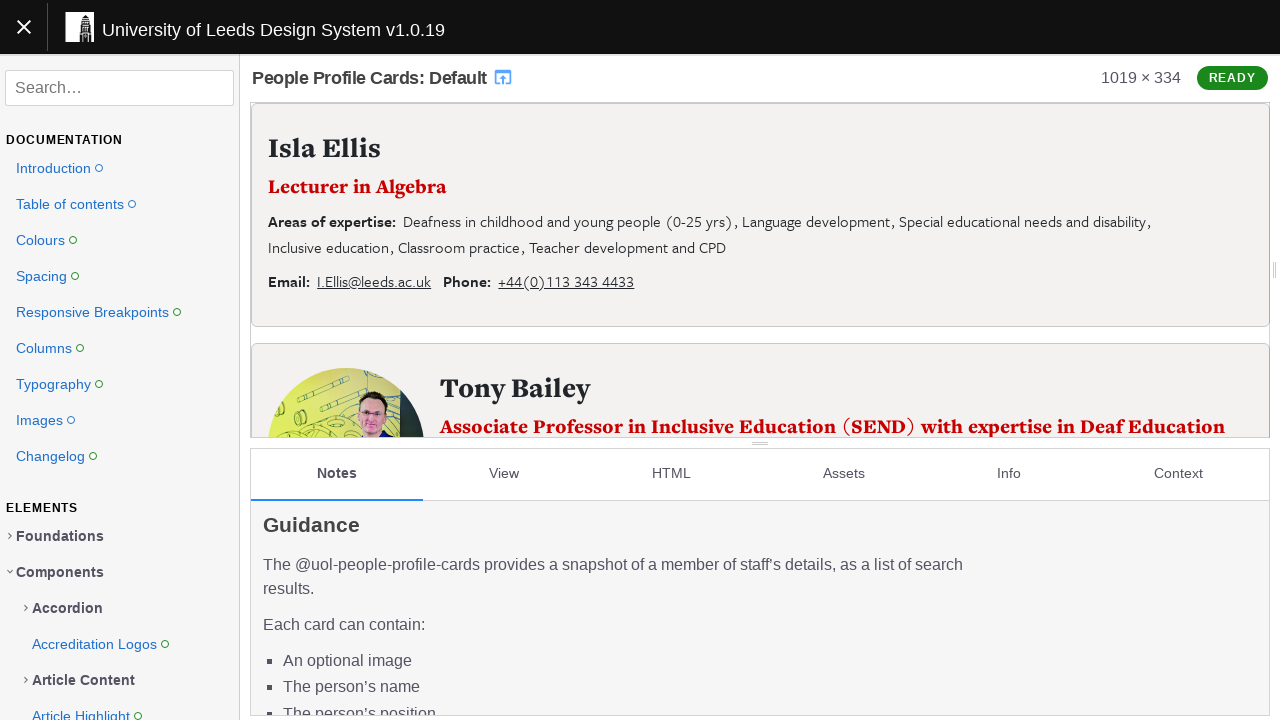

--- FILE ---
content_type: text/html
request_url: https://designsystem.leeds.ac.uk/components/detail/uol-people-profile-cards--default.html
body_size: 21026
content:
<!DOCTYPE html>
<html lang="en" dir="ltr" class="no-js">
<head>
    <meta charset="UTF-8">
    <meta name="viewport" content="width=device-width, initial-scale=1">
    <script>
    window.frctl = {
        env: 'static'
    };
    </script>
    <script>var cl = document.querySelector('html').classList; cl.remove('no-js'); cl.add('has-js');</script>
    <link rel="shortcut icon" href="/assets/favicons/favicon.ico" type="image/ico">

<style>
    :root {
        
        
        
    }
</style>

<link rel="stylesheet" href="../../theme/css/black.css?cachebust=1.10.3" type="text/css">

<link rel="stylesheet" href="../../assets/css/patternlib.css?cachebust=1.10.3" type="text/css">

<link rel="stylesheet" href="../../theme/css/highlight.css?cachebust=1.10.3" type="text/css">



<title>People Profile Cards: Default | University of Leeds Design System</title>

</head>
<body>



<div class="Frame" id="frame">

    <div class="Frame-header">
        <div class="Header">
    <button class="Header-button Header-navToggle" data-action="toggle-sidebar" aria-label="Toggle navigation">
        <div class="Header-navToggleIcon Header-navToggleIcon--open">
            <svg height="24" viewBox="0 0 24 24" width="24" xmlns="http://www.w3.org/2000/svg">
    <path d="M0 0h24v24H0z" fill="none"/>
    <path d="M19 6.4L17.6 5 12 10.6 6.4 5 5 6.4 10.6 12 5 17.6 6.4 19 12 13.4 17.6 19 19 17.6 13.4 12z"/>
</svg>

        </div>
        <div class="Header-navToggleIcon Header-navToggleIcon--closed">
            <svg height="24" viewBox="0 0 24 24" width="24" xmlns="http://www.w3.org/2000/svg">
    <path d="M0 0h24v24H0z" fill="none"/>
    <path d="M3 18h18v-2H3v2zm0-5h18v-2H3v2zm0-7v2h18V6H3z"/>
</svg>

        </div>
    </button>
    <a href="../../index.html" class="Header-title" data-pjax>University of Leeds Design System v1.0.19</a>
</div>

    </div>

    <div class="Frame-body" data-role="body">

        <div class="Frame-panel Frame-panel--main" data-role="main">
            <div class="Frame-inner" id="pjax-container">
            

<div class="Pen" data-behaviour="pen" id="pen-d69797eef717c872c6220524bc1522d7">

    

    <div class="Pen-panel Pen-header">
    <h1 class="Pen-title">
        <a class="Pen-previewLink" href="../preview/uol-people-profile-cards--default.html" title="Preview">
            People Profile Cards: Default
            <svg fill="#000000" height="22" viewBox="0 0 24 24" width="22" xmlns="http://www.w3.org/2000/svg">
    <path d="M0 0h24v24H0z" fill="none"/>
    <path d="M19 4H5c-1.11 0-2 .9-2 2v12c0 1.1.89 2 2 2h4v-2H5V8h14v10h-4v2h4c1.1 0 2-.9 2-2V6c0-1.1-.89-2-2-2zm-7 6l-4 4h3v6h2v-6h3l-4-4z"/>
</svg>

        </a>
    </h1>

    <span class="Pen-preview-size" data-role="preview-size"></span>

    

<div class="Status Status--tag">

<label class="Status-label" style="background-color: #1B881B; border-color: #1B881B;">Ready</label>

</div>


</div>


    <div class="Pen-panel Pen-preview Preview" data-behaviour="preview" id="preview-d69797eef717c872c6220524bc1522d7">
    <div class="Preview-wrapper" data-role="resizer">
        <div class="Preview-resizer">
            
             <iframe
                class="Preview-iframe"
                data-role="window"
                src="../preview/uol-people-profile-cards--default.html"
                title="component view"
                 style=""
                marginwidth="0" marginheight="0" frameborder="0" vspace="0" hspace="0" scrolling="yes">
            </iframe>
        </div>
        <div class="Preview-handle" data-role="resize-handle"></div>
        <div class="Preview-overlay"></div>
    </div>
</div>


    <div class="Pen-handle Pen-handle--browser" data-role="resize-handle"></div>

    <div class="Pen-panel Pen-info" data-role="info">
    <div class="Browser" data-behaviour="browser" id="browser-d69797eef717c872c6220524bc1522d7">

    

<div class="Browser-controls">
    <ul class="Browser-tabs">
        
        
        <li class="Browser-tab Browser-tab--notes is-active " data-role="tab">
            <a href="#browser-d69797eef717c872c6220524bc1522d7-panel-notes">
                Notes
            </a>
        </li>
        
        
        
        <li class="Browser-tab Browser-tab--view" data-role="tab">
            <a href="#browser-d69797eef717c872c6220524bc1522d7-panel-view">
                View
            </a>
        </li>
        
        
        
        <li class="Browser-tab Browser-tab--html" data-role="tab">
            <a href="#browser-d69797eef717c872c6220524bc1522d7-panel-html">
                HTML
            </a>
        </li>
        
        
        
        
        
        <li class="Browser-tab Browser-tab--resources" data-role="tab">
            <a href="#browser-d69797eef717c872c6220524bc1522d7-panel-assets">Assets</a>
        </li>
        
        
        
        
        
        <li class="Browser-tab Browser-tab--info" data-role="tab">
            <a href="#browser-d69797eef717c872c6220524bc1522d7-panel-info">
                Info
            </a>
        </li>
        
        
        
        <li class="Browser-tab Browser-tab--context" data-role="tab">
            <a href="#browser-d69797eef717c872c6220524bc1522d7-panel-context">
                Context
            </a>
        </li>
        
        
    </ul>
</div>


    
    <div class="Browser-panel Browser-notes" data-role="tab-panel" id="browser-d69797eef717c872c6220524bc1522d7-panel-notes">
    <div class="Prose Prose--condensed">
        
        <h2 id="guidance">Guidance</h2>
<p>The @uol-people-profile-cards provides a snapshot of a member of staff’s details, as a list of search results.</p>
<p>Each card can contain:</p>
<ul>
<li>An optional image</li>
<li>The person’s name</li>
<li>The person’s position</li>
<li>The person’s Area of expertise</li>
<li>The person’s email</li>
<li>An optional phone number</li>
</ul>
<p>Each card is a link, which when clicked wll take a user to the staff member’s full profile page</p>
<h3 id="when-to-use">When to use</h3>
<p>Use when a page should contain multiple profiles of staff members, for example, a user searching staff profiles for ‘Smith’ should be returned with a card for each member of staff that has word ‘smith’ in any of the fields or words of that search index.</p>
<h3 id="when-not-to-use">When not to use</h3>
<p>Do not use in instances where there will only ever be one card displayed, use <a href="./uol-people-profile-card.html">@uol-people-profile-card</a> instead. An example is if a blog post has a single author, who is a member of staff and the staff member’s profile card is to be displayed on the post, using the singular card prevents an unneccessary the card being structured within an unordered list.</p>
<h3 id="developer-guidance">Developer guidance</h3>
<p>All data is contained within the <code>profiles</code> object</p>
<h3 id="image-guidance">Image guidance</h3>
<p>Image guidance can be found on the <a href="../../docs/images.html">image documentation page</a></p>
<h4 id="heading-level">Heading Level</h4>
<p><code>heading_level</code> is optional, if it is set it should be set using the correct hierarchy, otherwise it will default to <code>&lt;h3&gt;</code>, this is the correct heading level when displayed on a search results page, with a search form and number of results count, although if implementation differs, the heading level should be reflect any changes in the overall page heading outline.</p>
<p>example:</p>
<pre><code class="hljs"><span class="hljs-string">&#x27;profiles&#x27;</span>: {
  <span class="hljs-string">&#x27;heading_level&#x27;</span>: <span class="hljs-string">&#x27;h4&#x27;</span>, <span class="hljs-regexp">//</span>This example uses <span class="hljs-string">&#x27;h4&#x27;</span>, however, <span class="hljs-keyword">in</span> most instances, <span class="hljs-string">&#x27;h3&#x27;</span> is correct and this can be omitted
  <span class="hljs-string">&#x27;items&#x27;</span>: [
    ...
  ]</code></pre><h4 id="items">Items</h4>
<p>Each card is an item, within the <code>items</code> array.</p>
<p>Example:</p>
<pre><code class="hljs"><span class="hljs-string">&#x27;profiles&#x27;</span>: {
  <span class="hljs-string">&#x27;items&#x27;</span>: <span class="hljs-meta">[</span>
    {
     <span class="hljs-params">...</span>
    },
    {
    <span class="hljs-params">...</span>
    },
    {
      <span class="hljs-params">...</span>
    },
    {
     <span class="hljs-params">...</span>
    },
    <span class="hljs-params">...</span>
  <span class="hljs-meta">]</span>
}</code></pre><h5 id="image">Image</h5>
<p>The profile image is optional, when an image is provided, it should be a profile image of the member of staff, in a sutable resolution. The maximum size of the image when displayed is 172px * 172px and to prevent distortion for users that zoom the page, the minimum resolution should be double, e.g 344px * 344px. Alternative text is programmatically set and will be set as ‘Profile picture of [staff member’s name].</p>
<p>An image only requires a path to the image location.</p>
<p>Example:</p>
<pre><code class="hljs"><span class="hljs-string">&#x27;profiles&#x27;</span>: {
  <span class="hljs-string">&#x27;heading_level&#x27;</span>: <span class="hljs-string">&#x27;h3&#x27;</span>,
  <span class="hljs-string">&#x27;items&#x27;</span>: <span class="hljs-meta">[</span>
    {
      <span class="hljs-string">&#x27;img&#x27;</span>: <span class="hljs-string">&#x27;/placeholders/ph-profile-staff-01.jpg&#x27;</span>,
      <span class="hljs-params">...</span>
    },
    <span class="hljs-params">...</span></code></pre><h5 id="url">URL</h5>
<p>The URL requires a link to the full people profile page of the member of staff.</p>
<p>Example:</p>
<pre><code class="hljs"><span class="hljs-string">&#x27;profiles&#x27;</span>: {
  <span class="hljs-string">&#x27;heading_level&#x27;</span>: <span class="hljs-string">&#x27;h3&#x27;</span>,
  <span class="hljs-string">&#x27;items&#x27;</span>: <span class="hljs-meta">[</span>
    {
      <span class="hljs-params">...</span>
      <span class="hljs-string">&#x27;url&#x27;</span>: <span class="hljs-string">&#x27;https://leeds.ac.uk/profile-professor-jane-smith&#x27;</span>,
    },</code></pre><h5 id="name">Name</h5>
<p>The name of the staff member should be set using <code>person_name</code></p>
<h5 id="position">Position</h5>
<p>The staff member’s position within the organisation should be set using <code>position</code></p>
<h5 id="specialisms">Specialisms</h5>
<p>The staff member’s <code>specialisms</code> should be set as a comma-space delimited list, within the <code>specialisms</code> array</p>
<p>Example:</p>
<pre><code class="hljs"><span class="hljs-symbol">&#x27;profiles&#x27;</span>: {
  <span class="hljs-symbol">&#x27;heading_level&#x27;</span>: <span class="hljs-symbol">&#x27;h3&#x27;</span>,
  <span class="hljs-symbol">&#x27;items&#x27;</span>: [
    {
      ...
      <span class="hljs-symbol">&#x27;specialisms&#x27;</span>: [<span class="hljs-symbol">&#x27;Higher</span> <span class="hljs-type">Lie</span> <span class="hljs-keyword">and</span> gauge theory&#x27;, <span class="hljs-symbol">&#x27;Higher</span> dimensional category theory&#x27;, <span class="hljs-symbol">&#x27;Hopf</span> algebras&#x27;, <span class="hljs-symbol">&#x27;quantum</span> invariants <span class="hljs-keyword">of</span> knots <span class="hljs-keyword">and</span> manifolds&#x27;, <span class="hljs-symbol">&#x27;Topological</span> quantum computing&#x27;, <span class="hljs-symbol">&#x27;Modelling</span> topological phases <span class="hljs-keyword">of</span> matter&#x27;],
     ...
    },</code></pre><h5 id="email">Email</h5>
<p><code>email</code> is a link that a user can click which will then open up their default email client and the email should therefore be correctly formatted</p>
<h5 id="phone">Phone</h5>
<p>A Phone number is optional and if provided should be provided in the format required by the University’s style guide e.g. ‘+44(0)113 343 5000’ or ‘0113 343 5000’. The phone number is also a <code>tel:</code> link, so users with a supporting device or software can call directly from their device by actioning the link. If the number is an international number containing the replaceable zero ‘(0)’, this will be removed in the link’s href to ensure it works correctly, it will still display the replaceable zero in the link text.</p>
<p>Example:</p>
<p>If the <code>phone</code> value is set to ‘+44(0)113 343 5000’, the resulting HTML will be as follows: <code>&lt;a href=&quot;tel:+441133435000&quot;&gt;+44(0)113 343 5000&lt;/a&gt;</code></p>
<h4 id="full-example">Full example</h4>
<p>A full example of an item to display is as follows (this example omits the <code>heading_level</code>):</p>
<pre><code class="hljs"><span class="hljs-symbol">&#x27;profiles&#x27;</span>: {
  <span class="hljs-symbol">&#x27;items&#x27;</span>: [
    {
      <span class="hljs-symbol">&#x27;img&#x27;</span>: <span class="hljs-string">&#x27;/placeholders/ph-profile-staff-01.jpg&#x27;</span>,
      <span class="hljs-symbol">&#x27;url&#x27;</span>: <span class="hljs-string">&#x27;#&#x27;</span>,
      <span class="hljs-symbol">&#x27;person_name&#x27;</span>: <span class="hljs-symbol">&#x27;Tony</span> <span class="hljs-type">Bailey&#x27;</span>,
      <span class="hljs-symbol">&#x27;position&#x27;</span>: <span class="hljs-symbol">&#x27;Associate</span> <span class="hljs-type">Professor</span> <span class="hljs-keyword">in</span> <span class="hljs-type">Inclusive</span> <span class="hljs-type">Education</span> (<span class="hljs-type">SEND</span>) <span class="hljs-keyword">with</span> expertise <span class="hljs-keyword">in</span> <span class="hljs-type">Deaf</span> <span class="hljs-type">Education&#x27;</span>,
      <span class="hljs-symbol">&#x27;specialisms&#x27;</span>: [<span class="hljs-symbol">&#x27;Deafness</span> <span class="hljs-keyword">in</span> childhood <span class="hljs-keyword">and</span> young people (<span class="hljs-number">0</span>-<span class="hljs-number">25</span> yrs)<span class="hljs-string">&#x27;, &#x27;</span><span class="hljs-type">Language</span> development&#x27;, <span class="hljs-symbol">&#x27;Special</span> educational needs <span class="hljs-keyword">and</span> disability&#x27;, <span class="hljs-symbol">&#x27;Inclusive</span> education&#x27;, <span class="hljs-symbol">&#x27;Classroom</span> practice&#x27;, <span class="hljs-symbol">&#x27;Teacher</span> development <span class="hljs-keyword">and</span> <span class="hljs-type">CPD&#x27;</span>],
      <span class="hljs-symbol">&#x27;email&#x27;</span>: <span class="hljs-symbol">&#x27;bailey92</span>@techholic.in&#x27;,
      <span class="hljs-symbol">&#x27;phone&#x27;</span>: <span class="hljs-string">&#x27;+44(0)113 343 5000&#x27;</span>
    },
    ...</code></pre>
        
    </div>
</div>

    
    <div class="Browser-panel Browser-code" data-role="tab-panel" id="browser-d69797eef717c872c6220524bc1522d7-panel-view">
    <code class="Code Code--lang-django hljs">
        <pre><span class="hljs-template-tag">{% <span class="hljs-name"><span class="hljs-name">if</span></span> profiles.items.length %}</span><span class="xml">
  &lt;</span><span class="hljs-template-variable">{{ &#x27;ul&#x27; if profiles.items.length &gt; 1 else &#x27;div&#x27;}}</span><span class="xml"> class=&quot;uol-people-profile-cards&quot;&gt;
    </span><span class="hljs-template-tag">{% <span class="hljs-name"><span class="hljs-name">for</span></span> profile <span class="hljs-keyword">in</span> profiles.items %}</span><span class="xml">
      </span><span class="hljs-template-tag">{% <span class="hljs-name">render</span> &#x27;<a href="./uol-people-profile-card--list-item.html">@uol-people-profile-card--list-item</a>&#x27;,
        { heading_level: profiles.heading_level,
          multiple: profiles.items.length &gt; 1,
          item: profile }
      %}</span><span class="xml">
    </span><span class="hljs-template-tag">{% <span class="hljs-name"><span class="hljs-name">endfor</span></span> %}</span><span class="xml">
    &lt;/</span><span class="hljs-template-variable">{{ &#x27;ul&#x27; if profiles.items.length &gt; 1 else &#x27;div&#x27;}}</span><span class="xml">&gt;
</span><span class="hljs-template-tag">{% <span class="hljs-name"><span class="hljs-name">endif</span></span> %}</span></pre>
    </code>
</div>

    
    
<div class="Browser-panel Browser-code is-active" data-role="tab-panel" id="browser-d69797eef717c872c6220524bc1522d7-panel-html">
    <code class="Code Code--lang-html hljs">
        
        <pre><span class="hljs-tag">&lt;<span class="hljs-name">ul</span> <span class="hljs-attr">class</span>=<span class="hljs-string">&quot;uol-people-profile-cards&quot;</span>&gt;</span>

    <span class="hljs-tag">&lt;<span class="hljs-name">li</span> <span class="hljs-attr">class</span>=<span class="hljs-string">&quot;uol-people-profile__card &quot;</span>&gt;</span>

        <span class="hljs-tag">&lt;<span class="hljs-name">h3</span> <span class="hljs-attr">class</span>=<span class="hljs-string">&quot;uol-people-profile__name&quot;</span>&gt;</span>

            <span class="hljs-tag">&lt;<span class="hljs-name">a</span> <span class="hljs-attr">href</span>=<span class="hljs-string">&quot;#&quot;</span>&gt;</span>Isla Ellis<span class="hljs-tag">&lt;/<span class="hljs-name">a</span>&gt;</span>

        <span class="hljs-tag">&lt;/<span class="hljs-name">h3</span>&gt;</span>

        <span class="hljs-tag">&lt;<span class="hljs-name">strong</span> <span class="hljs-attr">class</span>=<span class="hljs-string">&quot;uol-people-profile__position&quot;</span>&gt;</span>Lecturer in Algebra<span class="hljs-tag">&lt;/<span class="hljs-name">strong</span>&gt;</span>

        <span class="hljs-tag">&lt;<span class="hljs-name">div</span> <span class="hljs-attr">class</span>=<span class="hljs-string">&quot;uol-info-list-container&quot;</span>&gt;</span>
            <span class="hljs-tag">&lt;<span class="hljs-name">dl</span> <span class="hljs-attr">class</span>=<span class="hljs-string">&quot;uol-info-list &quot;</span>&gt;</span>

                <span class="hljs-tag">&lt;<span class="hljs-name">div</span> <span class="hljs-attr">class</span>=<span class="hljs-string">&quot;uol-info-list__group&quot;</span>&gt;</span>
                    <span class="hljs-tag">&lt;<span class="hljs-name">dt</span> <span class="hljs-attr">class</span>=<span class="hljs-string">&quot;uol-info-list__term &quot;</span>&gt;</span>Areas of expertise<span class="hljs-tag">&lt;/<span class="hljs-name">dt</span>&gt;</span>

                    <span class="hljs-tag">&lt;<span class="hljs-name">dd</span> <span class="hljs-attr">class</span>=<span class="hljs-string">&quot;uol-info-list__data &quot;</span>&gt;</span>

                        Deafness in childhood and young people (0-25 yrs)

                    <span class="hljs-tag">&lt;/<span class="hljs-name">dd</span>&gt;</span>

                    <span class="hljs-tag">&lt;<span class="hljs-name">dd</span> <span class="hljs-attr">class</span>=<span class="hljs-string">&quot;uol-info-list__data &quot;</span>&gt;</span>

                        Language development

                    <span class="hljs-tag">&lt;/<span class="hljs-name">dd</span>&gt;</span>

                    <span class="hljs-tag">&lt;<span class="hljs-name">dd</span> <span class="hljs-attr">class</span>=<span class="hljs-string">&quot;uol-info-list__data &quot;</span>&gt;</span>

                        Special educational needs and disability

                    <span class="hljs-tag">&lt;/<span class="hljs-name">dd</span>&gt;</span>

                    <span class="hljs-tag">&lt;<span class="hljs-name">dd</span> <span class="hljs-attr">class</span>=<span class="hljs-string">&quot;uol-info-list__data &quot;</span>&gt;</span>

                        Inclusive education

                    <span class="hljs-tag">&lt;/<span class="hljs-name">dd</span>&gt;</span>

                    <span class="hljs-tag">&lt;<span class="hljs-name">dd</span> <span class="hljs-attr">class</span>=<span class="hljs-string">&quot;uol-info-list__data &quot;</span>&gt;</span>

                        Classroom practice

                    <span class="hljs-tag">&lt;/<span class="hljs-name">dd</span>&gt;</span>

                    <span class="hljs-tag">&lt;<span class="hljs-name">dd</span> <span class="hljs-attr">class</span>=<span class="hljs-string">&quot;uol-info-list__data &quot;</span>&gt;</span>

                        Teacher development and CPD

                    <span class="hljs-tag">&lt;/<span class="hljs-name">dd</span>&gt;</span>

                <span class="hljs-tag">&lt;/<span class="hljs-name">div</span>&gt;</span>

            <span class="hljs-tag">&lt;/<span class="hljs-name">dl</span>&gt;</span>
        <span class="hljs-tag">&lt;/<span class="hljs-name">div</span>&gt;</span>

        <span class="hljs-tag">&lt;<span class="hljs-name">div</span> <span class="hljs-attr">class</span>=<span class="hljs-string">&quot;uol-info-list-container&quot;</span>&gt;</span>
            <span class="hljs-tag">&lt;<span class="hljs-name">dl</span> <span class="hljs-attr">class</span>=<span class="hljs-string">&quot;uol-info-list uol-info-list--inline&quot;</span>&gt;</span>

                <span class="hljs-tag">&lt;<span class="hljs-name">div</span> <span class="hljs-attr">class</span>=<span class="hljs-string">&quot;uol-info-list__group&quot;</span>&gt;</span>
                    <span class="hljs-tag">&lt;<span class="hljs-name">dt</span> <span class="hljs-attr">class</span>=<span class="hljs-string">&quot;uol-info-list__term &quot;</span>&gt;</span>Email<span class="hljs-tag">&lt;/<span class="hljs-name">dt</span>&gt;</span>

                    <span class="hljs-tag">&lt;<span class="hljs-name">dd</span> <span class="hljs-attr">class</span>=<span class="hljs-string">&quot;uol-info-list__data uol-info-list__data--email&quot;</span>&gt;</span>

                        <span class="hljs-tag">&lt;<span class="hljs-name">a</span> <span class="hljs-attr">href</span>=<span class="hljs-string">&quot;mailto:I.Ellis@leeds.ac.uk&quot;</span>&gt;</span>I.Ellis@leeds.ac.uk<span class="hljs-tag">&lt;/<span class="hljs-name">a</span>&gt;</span>

                    <span class="hljs-tag">&lt;/<span class="hljs-name">dd</span>&gt;</span>

                <span class="hljs-tag">&lt;/<span class="hljs-name">div</span>&gt;</span>

                <span class="hljs-tag">&lt;<span class="hljs-name">div</span> <span class="hljs-attr">class</span>=<span class="hljs-string">&quot;uol-info-list__group&quot;</span>&gt;</span>
                    <span class="hljs-tag">&lt;<span class="hljs-name">dt</span> <span class="hljs-attr">class</span>=<span class="hljs-string">&quot;uol-info-list__term &quot;</span>&gt;</span>Phone<span class="hljs-tag">&lt;/<span class="hljs-name">dt</span>&gt;</span>

                    <span class="hljs-tag">&lt;<span class="hljs-name">dd</span> <span class="hljs-attr">class</span>=<span class="hljs-string">&quot;uol-info-list__data uol-info-list__data--phone&quot;</span>&gt;</span>

                        <span class="hljs-tag">&lt;<span class="hljs-name">a</span> <span class="hljs-attr">href</span>=<span class="hljs-string">&quot;tel:+44(0)113 343 4433&quot;</span>&gt;</span>+44(0)113 343 4433<span class="hljs-tag">&lt;/<span class="hljs-name">a</span>&gt;</span>

                    <span class="hljs-tag">&lt;/<span class="hljs-name">dd</span>&gt;</span>

                <span class="hljs-tag">&lt;/<span class="hljs-name">div</span>&gt;</span>

            <span class="hljs-tag">&lt;/<span class="hljs-name">dl</span>&gt;</span>
        <span class="hljs-tag">&lt;/<span class="hljs-name">div</span>&gt;</span>

    <span class="hljs-tag">&lt;/<span class="hljs-name">li</span>&gt;</span>

    <span class="hljs-tag">&lt;<span class="hljs-name">li</span> <span class="hljs-attr">class</span>=<span class="hljs-string">&quot;uol-people-profile__card uol-people-profile__card--image-layout&quot;</span>&gt;</span>

        <span class="hljs-tag">&lt;<span class="hljs-name">h3</span> <span class="hljs-attr">class</span>=<span class="hljs-string">&quot;uol-people-profile__name&quot;</span>&gt;</span>

            <span class="hljs-tag">&lt;<span class="hljs-name">a</span> <span class="hljs-attr">href</span>=<span class="hljs-string">&quot;#&quot;</span>&gt;</span>Tony Bailey<span class="hljs-tag">&lt;/<span class="hljs-name">a</span>&gt;</span>

        <span class="hljs-tag">&lt;/<span class="hljs-name">h3</span>&gt;</span>

        <span class="hljs-tag">&lt;<span class="hljs-name">img</span> <span class="hljs-attr">class</span>=<span class="hljs-string">&quot;uol-people-profile__img&quot;</span> <span class="hljs-attr">src</span>=<span class="hljs-string">&quot;/placeholders/ph-profile-staff-01.jpg&quot;</span> <span class="hljs-attr">alt</span>=<span class="hljs-string">&quot;Profile picture of Tony Bailey&quot;</span>&gt;</span>

        <span class="hljs-tag">&lt;<span class="hljs-name">strong</span> <span class="hljs-attr">class</span>=<span class="hljs-string">&quot;uol-people-profile__position&quot;</span>&gt;</span>Associate Professor in Inclusive Education (SEND) with expertise in Deaf Education<span class="hljs-tag">&lt;/<span class="hljs-name">strong</span>&gt;</span>

        <span class="hljs-tag">&lt;<span class="hljs-name">div</span> <span class="hljs-attr">class</span>=<span class="hljs-string">&quot;uol-info-list-container&quot;</span>&gt;</span>
            <span class="hljs-tag">&lt;<span class="hljs-name">dl</span> <span class="hljs-attr">class</span>=<span class="hljs-string">&quot;uol-info-list &quot;</span>&gt;</span>

                <span class="hljs-tag">&lt;<span class="hljs-name">div</span> <span class="hljs-attr">class</span>=<span class="hljs-string">&quot;uol-info-list__group&quot;</span>&gt;</span>
                    <span class="hljs-tag">&lt;<span class="hljs-name">dt</span> <span class="hljs-attr">class</span>=<span class="hljs-string">&quot;uol-info-list__term &quot;</span>&gt;</span>Areas of expertise<span class="hljs-tag">&lt;/<span class="hljs-name">dt</span>&gt;</span>

                    <span class="hljs-tag">&lt;<span class="hljs-name">dd</span> <span class="hljs-attr">class</span>=<span class="hljs-string">&quot;uol-info-list__data &quot;</span>&gt;</span>

                        Deafness in childhood and young people (0-25 yrs)

                    <span class="hljs-tag">&lt;/<span class="hljs-name">dd</span>&gt;</span>

                    <span class="hljs-tag">&lt;<span class="hljs-name">dd</span> <span class="hljs-attr">class</span>=<span class="hljs-string">&quot;uol-info-list__data &quot;</span>&gt;</span>

                        Language development

                    <span class="hljs-tag">&lt;/<span class="hljs-name">dd</span>&gt;</span>

                    <span class="hljs-tag">&lt;<span class="hljs-name">dd</span> <span class="hljs-attr">class</span>=<span class="hljs-string">&quot;uol-info-list__data &quot;</span>&gt;</span>

                        Special educational needs and disability

                    <span class="hljs-tag">&lt;/<span class="hljs-name">dd</span>&gt;</span>

                    <span class="hljs-tag">&lt;<span class="hljs-name">dd</span> <span class="hljs-attr">class</span>=<span class="hljs-string">&quot;uol-info-list__data &quot;</span>&gt;</span>

                        Inclusive education

                    <span class="hljs-tag">&lt;/<span class="hljs-name">dd</span>&gt;</span>

                    <span class="hljs-tag">&lt;<span class="hljs-name">dd</span> <span class="hljs-attr">class</span>=<span class="hljs-string">&quot;uol-info-list__data &quot;</span>&gt;</span>

                        Classroom practice

                    <span class="hljs-tag">&lt;/<span class="hljs-name">dd</span>&gt;</span>

                    <span class="hljs-tag">&lt;<span class="hljs-name">dd</span> <span class="hljs-attr">class</span>=<span class="hljs-string">&quot;uol-info-list__data &quot;</span>&gt;</span>

                        Teacher development and CPD

                    <span class="hljs-tag">&lt;/<span class="hljs-name">dd</span>&gt;</span>

                <span class="hljs-tag">&lt;/<span class="hljs-name">div</span>&gt;</span>

            <span class="hljs-tag">&lt;/<span class="hljs-name">dl</span>&gt;</span>
        <span class="hljs-tag">&lt;/<span class="hljs-name">div</span>&gt;</span>

        <span class="hljs-tag">&lt;<span class="hljs-name">div</span> <span class="hljs-attr">class</span>=<span class="hljs-string">&quot;uol-info-list-container&quot;</span>&gt;</span>
            <span class="hljs-tag">&lt;<span class="hljs-name">dl</span> <span class="hljs-attr">class</span>=<span class="hljs-string">&quot;uol-info-list uol-info-list--inline&quot;</span>&gt;</span>

                <span class="hljs-tag">&lt;<span class="hljs-name">div</span> <span class="hljs-attr">class</span>=<span class="hljs-string">&quot;uol-info-list__group&quot;</span>&gt;</span>
                    <span class="hljs-tag">&lt;<span class="hljs-name">dt</span> <span class="hljs-attr">class</span>=<span class="hljs-string">&quot;uol-info-list__term &quot;</span>&gt;</span>Email<span class="hljs-tag">&lt;/<span class="hljs-name">dt</span>&gt;</span>

                    <span class="hljs-tag">&lt;<span class="hljs-name">dd</span> <span class="hljs-attr">class</span>=<span class="hljs-string">&quot;uol-info-list__data uol-info-list__data--email&quot;</span>&gt;</span>

                        <span class="hljs-tag">&lt;<span class="hljs-name">a</span> <span class="hljs-attr">href</span>=<span class="hljs-string">&quot;mailto:t.bailey@leeds.ac.uk&quot;</span>&gt;</span>t.bailey@leeds.ac.uk<span class="hljs-tag">&lt;/<span class="hljs-name">a</span>&gt;</span>

                    <span class="hljs-tag">&lt;/<span class="hljs-name">dd</span>&gt;</span>

                <span class="hljs-tag">&lt;/<span class="hljs-name">div</span>&gt;</span>

                <span class="hljs-tag">&lt;<span class="hljs-name">div</span> <span class="hljs-attr">class</span>=<span class="hljs-string">&quot;uol-info-list__group&quot;</span>&gt;</span>
                    <span class="hljs-tag">&lt;<span class="hljs-name">dt</span> <span class="hljs-attr">class</span>=<span class="hljs-string">&quot;uol-info-list__term &quot;</span>&gt;</span>Phone<span class="hljs-tag">&lt;/<span class="hljs-name">dt</span>&gt;</span>

                    <span class="hljs-tag">&lt;<span class="hljs-name">dd</span> <span class="hljs-attr">class</span>=<span class="hljs-string">&quot;uol-info-list__data uol-info-list__data--phone&quot;</span>&gt;</span>

                        <span class="hljs-tag">&lt;<span class="hljs-name">a</span> <span class="hljs-attr">href</span>=<span class="hljs-string">&quot;tel:+44(0)113 343 5000&quot;</span>&gt;</span>+44(0)113 343 5000<span class="hljs-tag">&lt;/<span class="hljs-name">a</span>&gt;</span>

                    <span class="hljs-tag">&lt;/<span class="hljs-name">dd</span>&gt;</span>

                <span class="hljs-tag">&lt;/<span class="hljs-name">div</span>&gt;</span>

            <span class="hljs-tag">&lt;/<span class="hljs-name">dl</span>&gt;</span>
        <span class="hljs-tag">&lt;/<span class="hljs-name">div</span>&gt;</span>

    <span class="hljs-tag">&lt;/<span class="hljs-name">li</span>&gt;</span>

    <span class="hljs-tag">&lt;<span class="hljs-name">li</span> <span class="hljs-attr">class</span>=<span class="hljs-string">&quot;uol-people-profile__card uol-people-profile__card--image-layout&quot;</span>&gt;</span>

        <span class="hljs-tag">&lt;<span class="hljs-name">h3</span> <span class="hljs-attr">class</span>=<span class="hljs-string">&quot;uol-people-profile__name&quot;</span>&gt;</span>

            <span class="hljs-tag">&lt;<span class="hljs-name">a</span> <span class="hljs-attr">href</span>=<span class="hljs-string">&quot;#&quot;</span>&gt;</span>Quentin Perezz<span class="hljs-tag">&lt;/<span class="hljs-name">a</span>&gt;</span>

        <span class="hljs-tag">&lt;/<span class="hljs-name">h3</span>&gt;</span>

        <span class="hljs-tag">&lt;<span class="hljs-name">img</span> <span class="hljs-attr">class</span>=<span class="hljs-string">&quot;uol-people-profile__img&quot;</span> <span class="hljs-attr">src</span>=<span class="hljs-string">&quot;/placeholders/ph-profile-staff-02.jpg&quot;</span> <span class="hljs-attr">alt</span>=<span class="hljs-string">&quot;Profile picture of Quentin Perezz&quot;</span>&gt;</span>

        <span class="hljs-tag">&lt;<span class="hljs-name">strong</span> <span class="hljs-attr">class</span>=<span class="hljs-string">&quot;uol-people-profile__position&quot;</span>&gt;</span>Associate Professor in Social Inequalities (Teaching <span class="hljs-symbol">&amp;amp;</span> Research)<span class="hljs-tag">&lt;/<span class="hljs-name">strong</span>&gt;</span>

        <span class="hljs-tag">&lt;<span class="hljs-name">div</span> <span class="hljs-attr">class</span>=<span class="hljs-string">&quot;uol-info-list-container&quot;</span>&gt;</span>
            <span class="hljs-tag">&lt;<span class="hljs-name">dl</span> <span class="hljs-attr">class</span>=<span class="hljs-string">&quot;uol-info-list &quot;</span>&gt;</span>

                <span class="hljs-tag">&lt;<span class="hljs-name">div</span> <span class="hljs-attr">class</span>=<span class="hljs-string">&quot;uol-info-list__group&quot;</span>&gt;</span>
                    <span class="hljs-tag">&lt;<span class="hljs-name">dt</span> <span class="hljs-attr">class</span>=<span class="hljs-string">&quot;uol-info-list__term &quot;</span>&gt;</span>Areas of expertise<span class="hljs-tag">&lt;/<span class="hljs-name">dt</span>&gt;</span>

                    <span class="hljs-tag">&lt;<span class="hljs-name">dd</span> <span class="hljs-attr">class</span>=<span class="hljs-string">&quot;uol-info-list__data &quot;</span>&gt;</span>

                        The sociology of youth and education

                    <span class="hljs-tag">&lt;/<span class="hljs-name">dd</span>&gt;</span>

                    <span class="hljs-tag">&lt;<span class="hljs-name">dd</span> <span class="hljs-attr">class</span>=<span class="hljs-string">&quot;uol-info-list__data &quot;</span>&gt;</span>

                        Youth transitions and inequalities of class, gender and race

                    <span class="hljs-tag">&lt;/<span class="hljs-name">dd</span>&gt;</span>

                    <span class="hljs-tag">&lt;<span class="hljs-name">dd</span> <span class="hljs-attr">class</span>=<span class="hljs-string">&quot;uol-info-list__data &quot;</span>&gt;</span>

                        Class, gender and popular culture

                    <span class="hljs-tag">&lt;/<span class="hljs-name">dd</span>&gt;</span>

                <span class="hljs-tag">&lt;/<span class="hljs-name">div</span>&gt;</span>

            <span class="hljs-tag">&lt;/<span class="hljs-name">dl</span>&gt;</span>
        <span class="hljs-tag">&lt;/<span class="hljs-name">div</span>&gt;</span>

        <span class="hljs-tag">&lt;<span class="hljs-name">div</span> <span class="hljs-attr">class</span>=<span class="hljs-string">&quot;uol-info-list-container&quot;</span>&gt;</span>
            <span class="hljs-tag">&lt;<span class="hljs-name">dl</span> <span class="hljs-attr">class</span>=<span class="hljs-string">&quot;uol-info-list uol-info-list--inline&quot;</span>&gt;</span>

                <span class="hljs-tag">&lt;<span class="hljs-name">div</span> <span class="hljs-attr">class</span>=<span class="hljs-string">&quot;uol-info-list__group&quot;</span>&gt;</span>
                    <span class="hljs-tag">&lt;<span class="hljs-name">dt</span> <span class="hljs-attr">class</span>=<span class="hljs-string">&quot;uol-info-list__term &quot;</span>&gt;</span>Email<span class="hljs-tag">&lt;/<span class="hljs-name">dt</span>&gt;</span>

                    <span class="hljs-tag">&lt;<span class="hljs-name">dd</span> <span class="hljs-attr">class</span>=<span class="hljs-string">&quot;uol-info-list__data uol-info-list__data--email&quot;</span>&gt;</span>

                        <span class="hljs-tag">&lt;<span class="hljs-name">a</span> <span class="hljs-attr">href</span>=<span class="hljs-string">&quot;mailto:Q.Perezz@leeds.ac.uk&quot;</span>&gt;</span>Q.Perezz@leeds.ac.uk<span class="hljs-tag">&lt;/<span class="hljs-name">a</span>&gt;</span>

                    <span class="hljs-tag">&lt;/<span class="hljs-name">dd</span>&gt;</span>

                <span class="hljs-tag">&lt;/<span class="hljs-name">div</span>&gt;</span>

                <span class="hljs-tag">&lt;<span class="hljs-name">div</span> <span class="hljs-attr">class</span>=<span class="hljs-string">&quot;uol-info-list__group&quot;</span>&gt;</span>
                    <span class="hljs-tag">&lt;<span class="hljs-name">dt</span> <span class="hljs-attr">class</span>=<span class="hljs-string">&quot;uol-info-list__term &quot;</span>&gt;</span>Phone<span class="hljs-tag">&lt;/<span class="hljs-name">dt</span>&gt;</span>

                    <span class="hljs-tag">&lt;<span class="hljs-name">dd</span> <span class="hljs-attr">class</span>=<span class="hljs-string">&quot;uol-info-list__data uol-info-list__data--phone&quot;</span>&gt;</span>

                        <span class="hljs-tag">&lt;<span class="hljs-name">a</span> <span class="hljs-attr">href</span>=<span class="hljs-string">&quot;tel:+44(0)113 343 5000&quot;</span>&gt;</span>+44(0)113 343 5000<span class="hljs-tag">&lt;/<span class="hljs-name">a</span>&gt;</span>

                    <span class="hljs-tag">&lt;/<span class="hljs-name">dd</span>&gt;</span>

                <span class="hljs-tag">&lt;/<span class="hljs-name">div</span>&gt;</span>

            <span class="hljs-tag">&lt;/<span class="hljs-name">dl</span>&gt;</span>
        <span class="hljs-tag">&lt;/<span class="hljs-name">div</span>&gt;</span>

    <span class="hljs-tag">&lt;/<span class="hljs-name">li</span>&gt;</span>

    <span class="hljs-tag">&lt;<span class="hljs-name">li</span> <span class="hljs-attr">class</span>=<span class="hljs-string">&quot;uol-people-profile__card uol-people-profile__card--image-layout&quot;</span>&gt;</span>

        <span class="hljs-tag">&lt;<span class="hljs-name">h3</span> <span class="hljs-attr">class</span>=<span class="hljs-string">&quot;uol-people-profile__name&quot;</span>&gt;</span>

            <span class="hljs-tag">&lt;<span class="hljs-name">a</span> <span class="hljs-attr">href</span>=<span class="hljs-string">&quot;#&quot;</span>&gt;</span>Logan Fox<span class="hljs-tag">&lt;/<span class="hljs-name">a</span>&gt;</span>

        <span class="hljs-tag">&lt;/<span class="hljs-name">h3</span>&gt;</span>

        <span class="hljs-tag">&lt;<span class="hljs-name">img</span> <span class="hljs-attr">class</span>=<span class="hljs-string">&quot;uol-people-profile__img&quot;</span> <span class="hljs-attr">src</span>=<span class="hljs-string">&quot;/placeholders/ph-profile-staff-03.jpg&quot;</span> <span class="hljs-attr">alt</span>=<span class="hljs-string">&quot;Profile picture of Logan Fox&quot;</span>&gt;</span>

        <span class="hljs-tag">&lt;<span class="hljs-name">strong</span> <span class="hljs-attr">class</span>=<span class="hljs-string">&quot;uol-people-profile__position&quot;</span>&gt;</span>Head of School of Mathematics, Professor in Theoretical Physics<span class="hljs-tag">&lt;/<span class="hljs-name">strong</span>&gt;</span>

        <span class="hljs-tag">&lt;<span class="hljs-name">div</span> <span class="hljs-attr">class</span>=<span class="hljs-string">&quot;uol-info-list-container&quot;</span>&gt;</span>
            <span class="hljs-tag">&lt;<span class="hljs-name">dl</span> <span class="hljs-attr">class</span>=<span class="hljs-string">&quot;uol-info-list &quot;</span>&gt;</span>

                <span class="hljs-tag">&lt;<span class="hljs-name">div</span> <span class="hljs-attr">class</span>=<span class="hljs-string">&quot;uol-info-list__group&quot;</span>&gt;</span>
                    <span class="hljs-tag">&lt;<span class="hljs-name">dt</span> <span class="hljs-attr">class</span>=<span class="hljs-string">&quot;uol-info-list__term &quot;</span>&gt;</span>Areas of expertise<span class="hljs-tag">&lt;/<span class="hljs-name">dt</span>&gt;</span>

                    <span class="hljs-tag">&lt;<span class="hljs-name">dd</span> <span class="hljs-attr">class</span>=<span class="hljs-string">&quot;uol-info-list__data &quot;</span>&gt;</span>

                        Theoretical Physics

                    <span class="hljs-tag">&lt;/<span class="hljs-name">dd</span>&gt;</span>

                    <span class="hljs-tag">&lt;<span class="hljs-name">dd</span> <span class="hljs-attr">class</span>=<span class="hljs-string">&quot;uol-info-list__data &quot;</span>&gt;</span>

                        Quantum Field Theory

                    <span class="hljs-tag">&lt;/<span class="hljs-name">dd</span>&gt;</span>

                    <span class="hljs-tag">&lt;<span class="hljs-name">dd</span> <span class="hljs-attr">class</span>=<span class="hljs-string">&quot;uol-info-list__data &quot;</span>&gt;</span>

                        Computational Physics

                    <span class="hljs-tag">&lt;/<span class="hljs-name">dd</span>&gt;</span>

                    <span class="hljs-tag">&lt;<span class="hljs-name">dd</span> <span class="hljs-attr">class</span>=<span class="hljs-string">&quot;uol-info-list__data &quot;</span>&gt;</span>

                        Lattice Gauge Theory

                    <span class="hljs-tag">&lt;/<span class="hljs-name">dd</span>&gt;</span>

                    <span class="hljs-tag">&lt;<span class="hljs-name">dd</span> <span class="hljs-attr">class</span>=<span class="hljs-string">&quot;uol-info-list__data &quot;</span>&gt;</span>

                        Statistical Field Theory

                    <span class="hljs-tag">&lt;/<span class="hljs-name">dd</span>&gt;</span>

                <span class="hljs-tag">&lt;/<span class="hljs-name">div</span>&gt;</span>

            <span class="hljs-tag">&lt;/<span class="hljs-name">dl</span>&gt;</span>
        <span class="hljs-tag">&lt;/<span class="hljs-name">div</span>&gt;</span>

        <span class="hljs-tag">&lt;<span class="hljs-name">div</span> <span class="hljs-attr">class</span>=<span class="hljs-string">&quot;uol-info-list-container&quot;</span>&gt;</span>
            <span class="hljs-tag">&lt;<span class="hljs-name">dl</span> <span class="hljs-attr">class</span>=<span class="hljs-string">&quot;uol-info-list uol-info-list--inline&quot;</span>&gt;</span>

                <span class="hljs-tag">&lt;<span class="hljs-name">div</span> <span class="hljs-attr">class</span>=<span class="hljs-string">&quot;uol-info-list__group&quot;</span>&gt;</span>
                    <span class="hljs-tag">&lt;<span class="hljs-name">dt</span> <span class="hljs-attr">class</span>=<span class="hljs-string">&quot;uol-info-list__term &quot;</span>&gt;</span>Email<span class="hljs-tag">&lt;/<span class="hljs-name">dt</span>&gt;</span>

                    <span class="hljs-tag">&lt;<span class="hljs-name">dd</span> <span class="hljs-attr">class</span>=<span class="hljs-string">&quot;uol-info-list__data uol-info-list__data--email&quot;</span>&gt;</span>

                        <span class="hljs-tag">&lt;<span class="hljs-name">a</span> <span class="hljs-attr">href</span>=<span class="hljs-string">&quot;mailto:L.Fox@leeds.ac.uk &quot;</span>&gt;</span>L.Fox@leeds.ac.uk <span class="hljs-tag">&lt;/<span class="hljs-name">a</span>&gt;</span>

                    <span class="hljs-tag">&lt;/<span class="hljs-name">dd</span>&gt;</span>

                <span class="hljs-tag">&lt;/<span class="hljs-name">div</span>&gt;</span>

                <span class="hljs-tag">&lt;<span class="hljs-name">div</span> <span class="hljs-attr">class</span>=<span class="hljs-string">&quot;uol-info-list__group&quot;</span>&gt;</span>
                    <span class="hljs-tag">&lt;<span class="hljs-name">dt</span> <span class="hljs-attr">class</span>=<span class="hljs-string">&quot;uol-info-list__term &quot;</span>&gt;</span>Phone<span class="hljs-tag">&lt;/<span class="hljs-name">dt</span>&gt;</span>

                    <span class="hljs-tag">&lt;<span class="hljs-name">dd</span> <span class="hljs-attr">class</span>=<span class="hljs-string">&quot;uol-info-list__data uol-info-list__data--phone&quot;</span>&gt;</span>

                        <span class="hljs-tag">&lt;<span class="hljs-name">a</span> <span class="hljs-attr">href</span>=<span class="hljs-string">&quot;tel:+44(0)113 343 5414&quot;</span>&gt;</span>+44(0)113 343 5414<span class="hljs-tag">&lt;/<span class="hljs-name">a</span>&gt;</span>

                    <span class="hljs-tag">&lt;/<span class="hljs-name">dd</span>&gt;</span>

                <span class="hljs-tag">&lt;/<span class="hljs-name">div</span>&gt;</span>

            <span class="hljs-tag">&lt;/<span class="hljs-name">dl</span>&gt;</span>
        <span class="hljs-tag">&lt;/<span class="hljs-name">div</span>&gt;</span>

    <span class="hljs-tag">&lt;/<span class="hljs-name">li</span>&gt;</span>

<span class="hljs-tag">&lt;/<span class="hljs-name">ul</span>&gt;</span></pre>
        
    </code>
</div>

    
    


<div class="Browser-panel Browser-resources" data-role="tab-panel" id="browser-d69797eef717c872c6220524bc1522d7-panel-assets">
    <div class="FileBrowser">

        <div class="FileBrowser-selectWrapper">
            <label class="FileBrowser-select-label" for="filebrowser-select">File:</label>
            <select class="FileBrowser-select" id="filebrowser-select">
                
                <option value="file-08ea45de44c7a5872f5c6fa7b594dbd3">_people-profile-cards.scss</option>
                
            </select>
        </div>

        
        <div class="FileBrowser-item is-active" id="file-08ea45de44c7a5872f5c6fa7b594dbd3" data-role="resource-preview">
            <ul class="Meta">
                <li class="Meta-item">
                    <strong class="Meta-key">Content:</strong>
                    <span class="Meta-value">
                        <div class="FileBrowser-itemPreview">
                            
                            <code class="Code Code--lang-SCSS FileBrowser-code hljs">
                                <pre><span class="hljs-selector-class">.uol-people-profile-cards</span> {
  <span class="hljs-attribute">padding</span>: <span class="hljs-number">0</span>;
  <span class="hljs-attribute">margin</span>: <span class="hljs-number">0</span>;
}
</pre>
                            </code>
                            
                        </div>
                    </span>
                </li>
                <li class="Meta-item">
                    <strong class="Meta-key">URL:</strong>
                    <span class="Meta-value"><a data-no-pjax href="../raw/uol-people-profile-cards/_people-profile-cards.scss"><span>/components/raw/uol-people-profile-cards/_people-profile-cards.scss</span></a></span>
                </li>
                <li class="Meta-item">
                    <strong class="Meta-key">Filesystem Path:</strong>
                    <span class="Meta-value">src/library/02-components/people-profile-cards/_people-profile-cards.scss</span>
                </li>
                <li class="Meta-item">
                    <strong class="Meta-key">Size:</strong>
                    <span class="Meta-value">57 Bytes</span>
                </li>
            </ul>
        </div>
        
    </div>
</div>



    
    <div class="Browser-panel" data-role="tab-panel" id="browser-d69797eef717c872c6220524bc1522d7-panel-info">
    <ul class="Meta">
        <li class="Meta-item">
            <strong class="Meta-key">Handle:</strong>
            <span class="Meta-value">@uol-people-profile-cards--default</span>
        </li>
        
        
        
        
        
        <li class="Meta-item">
            <strong class="Meta-key">Variants <em class="Meta-count">(4)</em>:</strong>
            <span class="Meta-value Meta-value--linkList">
            
                <a href="./uol-people-profile-cards--default.html">
                    <span>Default</span>
                </a>, 
            
                <a href="./uol-people-profile-cards--with-actions.html">
                    <span>With Actions</span>
                </a>, 
            
                <a href="./uol-people-profile-cards--with-messages.html">
                    <span>With Messages</span>
                </a>, 
            
                <a href="./uol-people-profile-cards--with-actions-and-messages.html">
                    <span>With Actions And Messages</span>
                </a>
            
            </span>
        </li>
        
        <li class="Meta-item">
            <strong class="Meta-key">Preview:</strong>
            <span class="Meta-value">
                <ul>
                    <li><a data-no-pjax href="../preview/uol-people-profile-cards--default.html"><span>With layout</span> <svg fill="#000000" height="22" viewBox="0 0 24 24" width="22" xmlns="http://www.w3.org/2000/svg">
    <path d="M0 0h24v24H0z" fill="none"/>
    <path d="M19 4H5c-1.11 0-2 .9-2 2v12c0 1.1.89 2 2 2h4v-2H5V8h14v10h-4v2h4c1.1 0 2-.9 2-2V6c0-1.1-.89-2-2-2zm-7 6l-4 4h3v6h2v-6h3l-4-4z"/>
</svg>
</a></li>
                    <li><a data-no-pjax href="../render/uol-people-profile-cards--default.html"><span>Component only</span> <svg fill="#000000" height="22" viewBox="0 0 24 24" width="22" xmlns="http://www.w3.org/2000/svg">
    <path d="M0 0h24v24H0z" fill="none"/>
    <path d="M19 4H5c-1.11 0-2 .9-2 2v12c0 1.1.89 2 2 2h4v-2H5V8h14v10h-4v2h4c1.1 0 2-.9 2-2V6c0-1.1-.89-2-2-2zm-7 6l-4 4h3v6h2v-6h3l-4-4z"/>
</svg>
</a></li>
                </ul>
            </span>
        </li>
        <li class="Meta-item">
            <strong class="Meta-key">Filesystem Path:</strong>
            <span class="Meta-value">src/library/02-components/people-profile-cards/people-profile-cards.njk</span>
        </li>
        
        <li class="Meta-item">
            <strong class="Meta-key">References <em class="Meta-count">(1)</em>:</strong>
            <span class="Meta-value Meta-value--linkList">
            
                <a href="./uol-people-profile-card--list-item.html">
                    

<div class="Status Status--unlabelled">

<div class="Status-dots">


<span class="Status-dot" style="border-color: #1B881B;" title="Ready"></span>


</div>

</div>

 
                    @<span>uol-people-profile-card--list-item</span>
                </a>
            
            </span>
        </li class="Meta-item">
        
        
        <li class="Meta-item">
            <strong class="Meta-key">Referenced by <em class="Meta-count">(1)</em>:</strong>
            <span class="Meta-value Meta-value--linkList">
            
                <a href="./uol-people-profile-search-results.html">@<span>uol-people-profile-search-results</span></a>
            
            </span>
        </li>
        
    </ul>
</div>

    
    <div class="Browser-panel Browser-code" data-role="tab-panel" id="browser-d69797eef717c872c6220524bc1522d7-panel-context">
    <code class="Code Code--lang-json hljs">
        
            
            <pre>{
  <span class="hljs-attr">&quot;profiles&quot;</span>: {
    <span class="hljs-attr">&quot;heading_level&quot;</span>: <span class="hljs-string">&quot;h3&quot;</span>,
    <span class="hljs-attr">&quot;items&quot;</span>: [
      {
        <span class="hljs-attr">&quot;url&quot;</span>: <span class="hljs-string">&quot;#&quot;</span>,
        <span class="hljs-attr">&quot;person_name&quot;</span>: <span class="hljs-string">&quot;Isla Ellis&quot;</span>,
        <span class="hljs-attr">&quot;position&quot;</span>: <span class="hljs-string">&quot;Lecturer in Algebra&quot;</span>,
        <span class="hljs-attr">&quot;specialisms&quot;</span>: [
          {
            <span class="hljs-attr">&quot;label&quot;</span>: <span class="hljs-string">&quot;Deafness in childhood and young people (0-25 yrs)&quot;</span>
          },
          {
            <span class="hljs-attr">&quot;label&quot;</span>: <span class="hljs-string">&quot;Language development&quot;</span>
          },
          {
            <span class="hljs-attr">&quot;label&quot;</span>: <span class="hljs-string">&quot;Special educational needs and disability&quot;</span>
          },
          {
            <span class="hljs-attr">&quot;label&quot;</span>: <span class="hljs-string">&quot;Inclusive education&quot;</span>
          },
          {
            <span class="hljs-attr">&quot;label&quot;</span>: <span class="hljs-string">&quot;Classroom practice&quot;</span>
          },
          {
            <span class="hljs-attr">&quot;label&quot;</span>: <span class="hljs-string">&quot;Teacher development and CPD&quot;</span>
          }
        ],
        <span class="hljs-attr">&quot;email&quot;</span>: <span class="hljs-string">&quot;I.Ellis@leeds.ac.uk&quot;</span>,
        <span class="hljs-attr">&quot;phone&quot;</span>: <span class="hljs-string">&quot;+44(0)113 343 4433&quot;</span>
      },
      {
        <span class="hljs-attr">&quot;img&quot;</span>: <span class="hljs-string">&quot;/placeholders/ph-profile-staff-01.jpg&quot;</span>,
        <span class="hljs-attr">&quot;url&quot;</span>: <span class="hljs-string">&quot;#&quot;</span>,
        <span class="hljs-attr">&quot;person_name&quot;</span>: <span class="hljs-string">&quot;Tony Bailey&quot;</span>,
        <span class="hljs-attr">&quot;position&quot;</span>: <span class="hljs-string">&quot;Associate Professor in Inclusive Education (SEND) with expertise in Deaf Education&quot;</span>,
        <span class="hljs-attr">&quot;specialisms&quot;</span>: [
          {
            <span class="hljs-attr">&quot;label&quot;</span>: <span class="hljs-string">&quot;Deafness in childhood and young people (0-25 yrs)&quot;</span>
          },
          {
            <span class="hljs-attr">&quot;label&quot;</span>: <span class="hljs-string">&quot;Language development&quot;</span>
          },
          {
            <span class="hljs-attr">&quot;label&quot;</span>: <span class="hljs-string">&quot;Special educational needs and disability&quot;</span>
          },
          {
            <span class="hljs-attr">&quot;label&quot;</span>: <span class="hljs-string">&quot;Inclusive education&quot;</span>
          },
          {
            <span class="hljs-attr">&quot;label&quot;</span>: <span class="hljs-string">&quot;Classroom practice&quot;</span>
          },
          {
            <span class="hljs-attr">&quot;label&quot;</span>: <span class="hljs-string">&quot;Teacher development and CPD&quot;</span>
          }
        ],
        <span class="hljs-attr">&quot;email&quot;</span>: <span class="hljs-string">&quot;t.bailey@leeds.ac.uk&quot;</span>,
        <span class="hljs-attr">&quot;phone&quot;</span>: <span class="hljs-string">&quot;+44(0)113 343 5000&quot;</span>
      },
      {
        <span class="hljs-attr">&quot;img&quot;</span>: <span class="hljs-string">&quot;/placeholders/ph-profile-staff-02.jpg&quot;</span>,
        <span class="hljs-attr">&quot;url&quot;</span>: <span class="hljs-string">&quot;#&quot;</span>,
        <span class="hljs-attr">&quot;person_name&quot;</span>: <span class="hljs-string">&quot;Quentin Perezz&quot;</span>,
        <span class="hljs-attr">&quot;position&quot;</span>: <span class="hljs-string">&quot;Associate Professor in Social Inequalities (Teaching &amp; Research)&quot;</span>,
        <span class="hljs-attr">&quot;specialisms&quot;</span>: [
          {
            <span class="hljs-attr">&quot;label&quot;</span>: <span class="hljs-string">&quot;The sociology of youth and education&quot;</span>
          },
          {
            <span class="hljs-attr">&quot;label&quot;</span>: <span class="hljs-string">&quot;Youth transitions and inequalities of class, gender and race&quot;</span>
          },
          {
            <span class="hljs-attr">&quot;label&quot;</span>: <span class="hljs-string">&quot;Class, gender and popular culture&quot;</span>
          }
        ],
        <span class="hljs-attr">&quot;email&quot;</span>: <span class="hljs-string">&quot;Q.Perezz@leeds.ac.uk&quot;</span>,
        <span class="hljs-attr">&quot;phone&quot;</span>: <span class="hljs-string">&quot;+44(0)113 343 5000&quot;</span>
      },
      {
        <span class="hljs-attr">&quot;img&quot;</span>: <span class="hljs-string">&quot;/placeholders/ph-profile-staff-03.jpg&quot;</span>,
        <span class="hljs-attr">&quot;url&quot;</span>: <span class="hljs-string">&quot;#&quot;</span>,
        <span class="hljs-attr">&quot;person_name&quot;</span>: <span class="hljs-string">&quot;Logan Fox&quot;</span>,
        <span class="hljs-attr">&quot;position&quot;</span>: <span class="hljs-string">&quot;Head of School of Mathematics, Professor in Theoretical Physics&quot;</span>,
        <span class="hljs-attr">&quot;specialisms&quot;</span>: [
          {
            <span class="hljs-attr">&quot;label&quot;</span>: <span class="hljs-string">&quot;Theoretical Physics&quot;</span>
          },
          {
            <span class="hljs-attr">&quot;label&quot;</span>: <span class="hljs-string">&quot;Quantum Field Theory&quot;</span>
          },
          {
            <span class="hljs-attr">&quot;label&quot;</span>: <span class="hljs-string">&quot;Computational Physics&quot;</span>
          },
          {
            <span class="hljs-attr">&quot;label&quot;</span>: <span class="hljs-string">&quot;Lattice Gauge Theory&quot;</span>
          },
          {
            <span class="hljs-attr">&quot;label&quot;</span>: <span class="hljs-string">&quot;Statistical Field Theory&quot;</span>
          }
        ],
        <span class="hljs-attr">&quot;email&quot;</span>: <span class="hljs-string">&quot;L.Fox@leeds.ac.uk &quot;</span>,
        <span class="hljs-attr">&quot;phone&quot;</span>: <span class="hljs-string">&quot;+44(0)113 343 5414&quot;</span>
      }
    ]
  }
}</pre>
            
        
    </code>
</div>

    

</div>

</div>


    

</div>


            </div>
        </div>

        <div class="Frame-panel Frame-panel--sidebar" data-role="sidebar">
            

    
    


<nav class="Navigation" data-behaviour="navigation">
    <div class="Navigation-panel Navigation-panel--main" data-role="main-panel">
    
        <div class="Navigation-group Navigation-search">
    <form action="" class="Search" data-behaviour="search">
        <label class="Search-label" for="search-input">Search</label>
        <input class="Search-input" id="search-input" type="search" placeholder="Search…" data-role="input" autocomplete="off">
        <button type="button" data-behaviour="clear-search" class="Search-clearButton" aria-label="Clear search" hidden>
            <svg height="24" viewBox="0 0 24 24" width="24" xmlns="http://www.w3.org/2000/svg">
    <path d="M0 0h24v24H0z" fill="none"/>
    <path d="M19 6.4L17.6 5 12 10.6 6.4 5 5 6.4 10.6 12 5 17.6 6.4 19 12 13.4 17.6 19 19 17.6 13.4 12z"/>
</svg>

        </button>
    </form>
</div>

    
        
<div class="Navigation-group">

<div class="Tree" data-behaviour="tree" id="tree-docs">
    <h3 class="Tree-title">Documentation</h3>
    <ul class="Tree-items Tree-depth-1">
        
    
        
        
        <li class="Tree-item Tree-entity" data-role="item">
            <a class="Tree-entityLink" href="../../index.html" data-pjax>
                <span>Introduction</span>
                

<div class="Status Status--unlabelled">

<div class="Status-dots">


<span class="Status-dot" style="border-color: #2070CB;" title="Draft"></span>


</div>

</div>


            </a>
        </li>
        
    
        
        
        <li class="Tree-item Tree-entity" data-role="item">
            <a class="Tree-entityLink" href="../../docs/toc.html" data-pjax>
                <span>Table of contents</span>
                

<div class="Status Status--unlabelled">

<div class="Status-dots">


<span class="Status-dot" style="border-color: #2070CB;" title="Draft"></span>


</div>

</div>


            </a>
        </li>
        
    
        
        
        <li class="Tree-item Tree-entity" data-role="item">
            <a class="Tree-entityLink" href="../../docs/colours.html" data-pjax>
                <span>Colours</span>
                

<div class="Status Status--unlabelled">

<div class="Status-dots">


<span class="Status-dot" style="border-color: #1B881B;" title="Ready"></span>


</div>

</div>


            </a>
        </li>
        
    
        
        
        <li class="Tree-item Tree-entity" data-role="item">
            <a class="Tree-entityLink" href="../../docs/spacing.html" data-pjax>
                <span>Spacing</span>
                

<div class="Status Status--unlabelled">

<div class="Status-dots">


<span class="Status-dot" style="border-color: #1B881B;" title="Ready"></span>


</div>

</div>


            </a>
        </li>
        
    
        
        
        <li class="Tree-item Tree-entity" data-role="item">
            <a class="Tree-entityLink" href="../../docs/breakpoints.html" data-pjax>
                <span>Responsive Breakpoints</span>
                

<div class="Status Status--unlabelled">

<div class="Status-dots">


<span class="Status-dot" style="border-color: #1B881B;" title="Ready"></span>


</div>

</div>


            </a>
        </li>
        
    
        
        
        <li class="Tree-item Tree-entity" data-role="item">
            <a class="Tree-entityLink" href="../../docs/columns.html" data-pjax>
                <span>Columns</span>
                

<div class="Status Status--unlabelled">

<div class="Status-dots">


<span class="Status-dot" style="border-color: #1B881B;" title="Ready"></span>


</div>

</div>


            </a>
        </li>
        
    
        
        
        <li class="Tree-item Tree-entity" data-role="item">
            <a class="Tree-entityLink" href="../../docs/typography.html" data-pjax>
                <span>Typography</span>
                

<div class="Status Status--unlabelled">

<div class="Status-dots">


<span class="Status-dot" style="border-color: #1B881B;" title="Ready"></span>


</div>

</div>


            </a>
        </li>
        
    
        
        
        <li class="Tree-item Tree-entity" data-role="item">
            <a class="Tree-entityLink" href="../../docs/images.html" data-pjax>
                <span>Images</span>
                

<div class="Status Status--unlabelled">

<div class="Status-dots">


<span class="Status-dot" style="border-color: #2070CB;" title="Draft"></span>


</div>

</div>


            </a>
        </li>
        
    
        
        
        <li class="Tree-item Tree-entity" data-role="item">
            <a class="Tree-entityLink" href="../../docs/changelog.html" data-pjax>
                <span>Changelog</span>
                

<div class="Status Status--unlabelled">

<div class="Status-dots">


<span class="Status-dot" style="border-color: #1B881B;" title="Ready"></span>


</div>

</div>


            </a>
        </li>
        
    

    </ul>
</div>

</div>


    
        

    
    
    <div class="Navigation-group">
        
<div class="Tree" data-behaviour="tree" id="tree-components">
    <h3 class="Tree-title">Elements</h3>
    <ul class="Tree-items Tree-depth-1">
        
    
        
        <li class="Tree-item Tree-collection Tree-depth-2" data-behaviour="collection" id="tree-components-collection-foundations">
            <h4 class="Tree-collectionLabel" data-role="toggle">
                <span>Foundations</span>
            </h4>
            <ul class="Tree-collectionItems" data-role="items">
            
            
            
            
    
        
        <li class="Tree-item Tree-collection Tree-depth-3" data-behaviour="collection" id="tree-components-collection-typography">
            <h4 class="Tree-collectionLabel" data-role="toggle">
                <span>Typography</span>
            </h4>
            <ul class="Tree-collectionItems" data-role="items">
            
            
            
            
    
        
        
        <li class="Tree-item Tree-entity" data-role="item">
            <a class="Tree-entityLink" href="./uol-typography-size.html" data-pjax>
                <span>Size</span>
                

<div class="Status Status--unlabelled">

<div class="Status-dots">


<span class="Status-dot" style="border-color: #1B881B;" title="Ready"></span>


</div>

</div>


            </a>
        </li>
        
    
        
        
        <li class="Tree-item Tree-entity" data-role="item">
            <a class="Tree-entityLink" href="./uol-typography-font-face.html" data-pjax>
                <span>Font face</span>
                

<div class="Status Status--unlabelled">

<div class="Status-dots">


<span class="Status-dot" style="border-color: #1B881B;" title="Ready"></span>


</div>

</div>


            </a>
        </li>
        
    
        
        <li class="Tree-item Tree-collection Tree-depth-4" data-behaviour="collection" id="tree-components-collection-typography-components">
            <h4 class="Tree-collectionLabel" data-role="toggle">
                <span>Typography Components</span>
            </h4>
            <ul class="Tree-collectionItems" data-role="items">
            
            
            
            
    
        
        <li class="Tree-item Tree-collection Tree-depth-5" data-behaviour="collection" id="tree-components-collection-headings">
            <h4 class="Tree-collectionLabel" data-role="toggle">
                <span>Headings</span>
            </h4>
            <ul class="Tree-collectionItems" data-role="items">
            
            
            
            
    
        
        <li class="Tree-item Tree-collection Tree-depth-6" data-behaviour="collection" id="tree-components-collection-uol-typography-heading-epic">
            <h4 class="Tree-collectionLabel" data-role="toggle">
                <span>Heading Epic</span>
            </h4>
            <ul class="Tree-collectionItems" data-role="items">
            
            
            
            
    
        
        
        <li class="Tree-item Tree-entity" data-role="item">
            <a class="Tree-entityLink" href="./uol-typography-heading-epic--default.html" data-pjax>
                <span>Heading Epic: Default</span>
                

<div class="Status Status--unlabelled">

<div class="Status-dots">


<span class="Status-dot" style="border-color: #1B881B;" title="Ready"></span>


</div>

</div>


            </a>
        </li>
        
    
        
        
        <li class="Tree-item Tree-entity" data-role="item">
            <a class="Tree-entityLink" href="./uol-typography-heading-epic--sans-serif.html" data-pjax>
                <span>Heading Epic: Sans Serif</span>
                

<div class="Status Status--unlabelled">

<div class="Status-dots">


<span class="Status-dot" style="border-color: #1B881B;" title="Ready"></span>


</div>

</div>


            </a>
        </li>
        
    

            </ul>
        </li>
        
    
        
        <li class="Tree-item Tree-collection Tree-depth-6" data-behaviour="collection" id="tree-components-collection-uol-typography-heading-1">
            <h4 class="Tree-collectionLabel" data-role="toggle">
                <span>Heading 1</span>
            </h4>
            <ul class="Tree-collectionItems" data-role="items">
            
            
            
            
    
        
        
        <li class="Tree-item Tree-entity" data-role="item">
            <a class="Tree-entityLink" href="./uol-typography-heading-1--default.html" data-pjax>
                <span>Heading 1: Default</span>
                

<div class="Status Status--unlabelled">

<div class="Status-dots">


<span class="Status-dot" style="border-color: #1B881B;" title="Ready"></span>


</div>

</div>


            </a>
        </li>
        
    
        
        
        <li class="Tree-item Tree-entity" data-role="item">
            <a class="Tree-entityLink" href="./uol-typography-heading-1--sans-serif.html" data-pjax>
                <span>Heading 1: Sans Serif</span>
                

<div class="Status Status--unlabelled">

<div class="Status-dots">


<span class="Status-dot" style="border-color: #1B881B;" title="Ready"></span>


</div>

</div>


            </a>
        </li>
        
    

            </ul>
        </li>
        
    
        
        <li class="Tree-item Tree-collection Tree-depth-6" data-behaviour="collection" id="tree-components-collection-uol-typography-heading-2">
            <h4 class="Tree-collectionLabel" data-role="toggle">
                <span>Heading 2</span>
            </h4>
            <ul class="Tree-collectionItems" data-role="items">
            
            
            
            
    
        
        
        <li class="Tree-item Tree-entity" data-role="item">
            <a class="Tree-entityLink" href="./uol-typography-heading-2--default.html" data-pjax>
                <span>Heading 2: Default</span>
                

<div class="Status Status--unlabelled">

<div class="Status-dots">


<span class="Status-dot" style="border-color: #1B881B;" title="Ready"></span>


</div>

</div>


            </a>
        </li>
        
    
        
        
        <li class="Tree-item Tree-entity" data-role="item">
            <a class="Tree-entityLink" href="./uol-typography-heading-2--sans-serif.html" data-pjax>
                <span>Heading 2: Sans Serif</span>
                

<div class="Status Status--unlabelled">

<div class="Status-dots">


<span class="Status-dot" style="border-color: #1B881B;" title="Ready"></span>


</div>

</div>


            </a>
        </li>
        
    

            </ul>
        </li>
        
    
        
        <li class="Tree-item Tree-collection Tree-depth-6" data-behaviour="collection" id="tree-components-collection-uol-typography-heading-3">
            <h4 class="Tree-collectionLabel" data-role="toggle">
                <span>Heading 3</span>
            </h4>
            <ul class="Tree-collectionItems" data-role="items">
            
            
            
            
    
        
        
        <li class="Tree-item Tree-entity" data-role="item">
            <a class="Tree-entityLink" href="./uol-typography-heading-3--default.html" data-pjax>
                <span>Heading 3: Default</span>
                

<div class="Status Status--unlabelled">

<div class="Status-dots">


<span class="Status-dot" style="border-color: #1B881B;" title="Ready"></span>


</div>

</div>


            </a>
        </li>
        
    
        
        
        <li class="Tree-item Tree-entity" data-role="item">
            <a class="Tree-entityLink" href="./uol-typography-heading-3--sans-serif.html" data-pjax>
                <span>Heading 3: Sans Serif</span>
                

<div class="Status Status--unlabelled">

<div class="Status-dots">


<span class="Status-dot" style="border-color: #1B881B;" title="Ready"></span>


</div>

</div>


            </a>
        </li>
        
    

            </ul>
        </li>
        
    
        
        <li class="Tree-item Tree-collection Tree-depth-6" data-behaviour="collection" id="tree-components-collection-uol-typography-heading-4">
            <h4 class="Tree-collectionLabel" data-role="toggle">
                <span>Heading 4</span>
            </h4>
            <ul class="Tree-collectionItems" data-role="items">
            
            
            
            
    
        
        
        <li class="Tree-item Tree-entity" data-role="item">
            <a class="Tree-entityLink" href="./uol-typography-heading-4--default.html" data-pjax>
                <span>Heading 4: Default</span>
                

<div class="Status Status--unlabelled">

<div class="Status-dots">


<span class="Status-dot" style="border-color: #1B881B;" title="Ready"></span>


</div>

</div>


            </a>
        </li>
        
    
        
        
        <li class="Tree-item Tree-entity" data-role="item">
            <a class="Tree-entityLink" href="./uol-typography-heading-4--sans-serif.html" data-pjax>
                <span>Heading 4: Sans Serif</span>
                

<div class="Status Status--unlabelled">

<div class="Status-dots">


<span class="Status-dot" style="border-color: #1B881B;" title="Ready"></span>


</div>

</div>


            </a>
        </li>
        
    

            </ul>
        </li>
        
    
        
        <li class="Tree-item Tree-collection Tree-depth-6" data-behaviour="collection" id="tree-components-collection-uol-typography-heading-5">
            <h4 class="Tree-collectionLabel" data-role="toggle">
                <span>Heading 5</span>
            </h4>
            <ul class="Tree-collectionItems" data-role="items">
            
            
            
            
    
        
        
        <li class="Tree-item Tree-entity" data-role="item">
            <a class="Tree-entityLink" href="./uol-typography-heading-5--default.html" data-pjax>
                <span>Heading 5: Default</span>
                

<div class="Status Status--unlabelled">

<div class="Status-dots">


<span class="Status-dot" style="border-color: #1B881B;" title="Ready"></span>


</div>

</div>


            </a>
        </li>
        
    
        
        
        <li class="Tree-item Tree-entity" data-role="item">
            <a class="Tree-entityLink" href="./uol-typography-heading-5--sans-serif.html" data-pjax>
                <span>Heading 5: Sans Serif</span>
                

<div class="Status Status--unlabelled">

<div class="Status-dots">


<span class="Status-dot" style="border-color: #1B881B;" title="Ready"></span>


</div>

</div>


            </a>
        </li>
        
    

            </ul>
        </li>
        
    
        
        <li class="Tree-item Tree-collection Tree-depth-6" data-behaviour="collection" id="tree-components-collection-uol-typography-heading-6">
            <h4 class="Tree-collectionLabel" data-role="toggle">
                <span>Heading 6</span>
            </h4>
            <ul class="Tree-collectionItems" data-role="items">
            
            
            
            
    
        
        
        <li class="Tree-item Tree-entity" data-role="item">
            <a class="Tree-entityLink" href="./uol-typography-heading-6--default.html" data-pjax>
                <span>Heading 6: Default</span>
                

<div class="Status Status--unlabelled">

<div class="Status-dots">


<span class="Status-dot" style="border-color: #1B881B;" title="Ready"></span>


</div>

</div>


            </a>
        </li>
        
    
        
        
        <li class="Tree-item Tree-entity" data-role="item">
            <a class="Tree-entityLink" href="./uol-typography-heading-6--sans-serif.html" data-pjax>
                <span>Heading 6: Sans Serif</span>
                

<div class="Status Status--unlabelled">

<div class="Status-dots">


<span class="Status-dot" style="border-color: #1B881B;" title="Ready"></span>


</div>

</div>


            </a>
        </li>
        
    

            </ul>
        </li>
        
    

            </ul>
        </li>
        
    
        
        <li class="Tree-item Tree-collection Tree-depth-5" data-behaviour="collection" id="tree-components-collection-paragraphs">
            <h4 class="Tree-collectionLabel" data-role="toggle">
                <span>Paragraphs</span>
            </h4>
            <ul class="Tree-collectionItems" data-role="items">
            
            
            
            
    
        
        <li class="Tree-item Tree-collection Tree-depth-6" data-behaviour="collection" id="tree-components-collection-uol-typography-paragraph">
            <h4 class="Tree-collectionLabel" data-role="toggle">
                <span>Paragraph</span>
            </h4>
            <ul class="Tree-collectionItems" data-role="items">
            
            
            
            
    
        
        
        <li class="Tree-item Tree-entity" data-role="item">
            <a class="Tree-entityLink" href="./uol-typography-paragraph--default.html" data-pjax>
                <span>Paragraph: Default</span>
                

<div class="Status Status--unlabelled">

<div class="Status-dots">


<span class="Status-dot" style="border-color: #1B881B;" title="Ready"></span>


</div>

</div>


            </a>
        </li>
        
    
        
        
        <li class="Tree-item Tree-entity" data-role="item">
            <a class="Tree-entityLink" href="./uol-typography-paragraph--serif.html" data-pjax>
                <span>Paragraph: Serif</span>
                

<div class="Status Status--unlabelled">

<div class="Status-dots">


<span class="Status-dot" style="border-color: #1B881B;" title="Ready"></span>


</div>

</div>


            </a>
        </li>
        
    

            </ul>
        </li>
        
    
        
        <li class="Tree-item Tree-collection Tree-depth-6" data-behaviour="collection" id="tree-components-collection-uol-typography-paragraph-intro">
            <h4 class="Tree-collectionLabel" data-role="toggle">
                <span>Paragraph Intro</span>
            </h4>
            <ul class="Tree-collectionItems" data-role="items">
            
            
            
            
    
        
        
        <li class="Tree-item Tree-entity" data-role="item">
            <a class="Tree-entityLink" href="./uol-typography-paragraph-intro--default.html" data-pjax>
                <span>Paragraph Intro: Default</span>
                

<div class="Status Status--unlabelled">

<div class="Status-dots">


<span class="Status-dot" style="border-color: #1B881B;" title="Ready"></span>


</div>

</div>


            </a>
        </li>
        
    
        
        
        <li class="Tree-item Tree-entity" data-role="item">
            <a class="Tree-entityLink" href="./uol-typography-paragraph-intro--serif.html" data-pjax>
                <span>Paragraph Intro: Serif</span>
                

<div class="Status Status--unlabelled">

<div class="Status-dots">


<span class="Status-dot" style="border-color: #1B881B;" title="Ready"></span>


</div>

</div>


            </a>
        </li>
        
    

            </ul>
        </li>
        
    
        
        <li class="Tree-item Tree-collection Tree-depth-6" data-behaviour="collection" id="tree-components-collection-uol-typography-paragraph-small">
            <h4 class="Tree-collectionLabel" data-role="toggle">
                <span>Paragraph Small</span>
            </h4>
            <ul class="Tree-collectionItems" data-role="items">
            
            
            
            
    
        
        
        <li class="Tree-item Tree-entity" data-role="item">
            <a class="Tree-entityLink" href="./uol-typography-paragraph-small--default.html" data-pjax>
                <span>Paragraph Small: Default</span>
                

<div class="Status Status--unlabelled">

<div class="Status-dots">


<span class="Status-dot" style="border-color: #1B881B;" title="Ready"></span>


</div>

</div>


            </a>
        </li>
        
    
        
        
        <li class="Tree-item Tree-entity" data-role="item">
            <a class="Tree-entityLink" href="./uol-typography-paragraph-small--serif.html" data-pjax>
                <span>Paragraph Small: Serif</span>
                

<div class="Status Status--unlabelled">

<div class="Status-dots">


<span class="Status-dot" style="border-color: #1B881B;" title="Ready"></span>


</div>

</div>


            </a>
        </li>
        
    

            </ul>
        </li>
        
    

            </ul>
        </li>
        
    
        
        <li class="Tree-item Tree-collection Tree-depth-5" data-behaviour="collection" id="tree-components-collection-lists">
            <h4 class="Tree-collectionLabel" data-role="toggle">
                <span>Lists</span>
            </h4>
            <ul class="Tree-collectionItems" data-role="items">
            
            
            
            
    
        
        
        <li class="Tree-item Tree-entity" data-role="item">
            <a class="Tree-entityLink" href="./uol-typography-ol.html" data-pjax>
                <span>Ordered List</span>
                

<div class="Status Status--unlabelled">

<div class="Status-dots">


<span class="Status-dot" style="border-color: #1B881B;" title="Ready"></span>


</div>

</div>


            </a>
        </li>
        
    
        
        
        <li class="Tree-item Tree-entity" data-role="item">
            <a class="Tree-entityLink" href="./uol-typography-ul.html" data-pjax>
                <span>Unordered List</span>
                

<div class="Status Status--unlabelled">

<div class="Status-dots">


<span class="Status-dot" style="border-color: #1B881B;" title="Ready"></span>


</div>

</div>


            </a>
        </li>
        
    

            </ul>
        </li>
        
    
        
        <li class="Tree-item Tree-collection Tree-depth-5" data-behaviour="collection" id="tree-components-collection-uol-typography-blockquote">
            <h4 class="Tree-collectionLabel" data-role="toggle">
                <span>Blockquote</span>
            </h4>
            <ul class="Tree-collectionItems" data-role="items">
            
            
            
            
    
        
        
        <li class="Tree-item Tree-entity" data-role="item">
            <a class="Tree-entityLink" href="./uol-typography-blockquote--default.html" data-pjax>
                <span>Blockquote: Default</span>
                

<div class="Status Status--unlabelled">

<div class="Status-dots">


<span class="Status-dot" style="border-color: #1B881B;" title="Ready"></span>


</div>

</div>


            </a>
        </li>
        
    
        
        
        <li class="Tree-item Tree-entity" data-role="item">
            <a class="Tree-entityLink" href="./uol-typography-blockquote--cite.html" data-pjax>
                <span>Blockquote: Cite</span>
                

<div class="Status Status--unlabelled">

<div class="Status-dots">


<span class="Status-dot" style="border-color: #1B881B;" title="Ready"></span>


</div>

</div>


            </a>
        </li>
        
    

            </ul>
        </li>
        
    
        
        <li class="Tree-item Tree-collection Tree-depth-5" data-behaviour="collection" id="tree-components-collection-uol-typography-pull-quote">
            <h4 class="Tree-collectionLabel" data-role="toggle">
                <span>Pull Quote</span>
            </h4>
            <ul class="Tree-collectionItems" data-role="items">
            
            
            
            
    
        
        
        <li class="Tree-item Tree-entity" data-role="item">
            <a class="Tree-entityLink" href="./uol-typography-pull-quote--default.html" data-pjax>
                <span>Pull Quote: Left</span>
                

<div class="Status Status--unlabelled">

<div class="Status-dots">


<span class="Status-dot" style="border-color: #1B881B;" title="Ready"></span>


</div>

</div>


            </a>
        </li>
        
    
        
        
        <li class="Tree-item Tree-entity" data-role="item">
            <a class="Tree-entityLink" href="./uol-typography-pull-quote--right.html" data-pjax>
                <span>Pull Quote: Right</span>
                

<div class="Status Status--unlabelled">

<div class="Status-dots">


<span class="Status-dot" style="border-color: #1B881B;" title="Ready"></span>


</div>

</div>


            </a>
        </li>
        
    

            </ul>
        </li>
        
    
        
        
        <li class="Tree-item Tree-entity" data-role="item">
            <a class="Tree-entityLink" href="./uol-typography-hr.html" data-pjax>
                <span>Horizontal Rule</span>
                

<div class="Status Status--unlabelled">

<div class="Status-dots">


<span class="Status-dot" style="border-color: #1B881B;" title="Ready"></span>


</div>

</div>


            </a>
        </li>
        
    
        
        <li class="Tree-item Tree-collection Tree-depth-5" data-behaviour="collection" id="tree-components-collection-uol-rich-text-table">
            <h4 class="Tree-collectionLabel" data-role="toggle">
                <span>Table</span>
            </h4>
            <ul class="Tree-collectionItems" data-role="items">
            
            
            
            
    
        
        
        <li class="Tree-item Tree-entity" data-role="item">
            <a class="Tree-entityLink" href="./uol-rich-text-table--default.html" data-pjax>
                <span>Table: Default</span>
                

<div class="Status Status--unlabelled">

<div class="Status-dots">


<span class="Status-dot" style="border-color: #1B881B;" title="Ready"></span>


</div>

</div>


            </a>
        </li>
        
    
        
        
        <li class="Tree-item Tree-entity" data-role="item">
            <a class="Tree-entityLink" href="./uol-rich-text-table--with-caption.html" data-pjax>
                <span>Table: With Caption</span>
                

<div class="Status Status--unlabelled">

<div class="Status-dots">


<span class="Status-dot" style="border-color: #1B881B;" title="Ready"></span>


</div>

</div>


            </a>
        </li>
        
    

            </ul>
        </li>
        
    
        
        <li class="Tree-item Tree-collection Tree-depth-5" data-behaviour="collection" id="tree-components-collection-uol-in-text-cta">
            <h4 class="Tree-collectionLabel" data-role="toggle">
                <span>In text CTAs</span>
            </h4>
            <ul class="Tree-collectionItems" data-role="items">
            
            
            
            
    
        
        
        <li class="Tree-item Tree-entity" data-role="item">
            <a class="Tree-entityLink" href="./uol-in-text-cta--default.html" data-pjax>
                <span>In text CTAs: Default</span>
                

<div class="Status Status--unlabelled">

<div class="Status-dots">


<span class="Status-dot" style="border-color: #1B881B;" title="Ready"></span>


</div>

</div>


            </a>
        </li>
        
    
        
        
        <li class="Tree-item Tree-entity" data-role="item">
            <a class="Tree-entityLink" href="./uol-in-text-cta--heading-level-3.html" data-pjax>
                <span>In text CTAs: Heading Level 3</span>
                

<div class="Status Status--unlabelled">

<div class="Status-dots">


<span class="Status-dot" style="border-color: #1B881B;" title="Ready"></span>


</div>

</div>


            </a>
        </li>
        
    
        
        
        <li class="Tree-item Tree-entity" data-role="item">
            <a class="Tree-entityLink" href="./uol-in-text-cta--heading-level-4.html" data-pjax>
                <span>In text CTAs: Heading Level 4</span>
                

<div class="Status Status--unlabelled">

<div class="Status-dots">


<span class="Status-dot" style="border-color: #1B881B;" title="Ready"></span>


</div>

</div>


            </a>
        </li>
        
    
        
        
        <li class="Tree-item Tree-entity" data-role="item">
            <a class="Tree-entityLink" href="./uol-in-text-cta--heading-level-5.html" data-pjax>
                <span>In text CTAs: Heading Level 5</span>
                

<div class="Status Status--unlabelled">

<div class="Status-dots">


<span class="Status-dot" style="border-color: #1B881B;" title="Ready"></span>


</div>

</div>


            </a>
        </li>
        
    
        
        
        <li class="Tree-item Tree-entity" data-role="item">
            <a class="Tree-entityLink" href="./uol-in-text-cta--heading-level-6.html" data-pjax>
                <span>In text CTAs: Heading Level 6</span>
                

<div class="Status Status--unlabelled">

<div class="Status-dots">


<span class="Status-dot" style="border-color: #1B881B;" title="Ready"></span>


</div>

</div>


            </a>
        </li>
        
    
        
        
        <li class="Tree-item Tree-entity" data-role="item">
            <a class="Tree-entityLink" href="./uol-in-text-cta--heading-p-tag.html" data-pjax>
                <span>In text CTAs: Heading P Tag</span>
                

<div class="Status Status--unlabelled">

<div class="Status-dots">


<span class="Status-dot" style="border-color: #1B881B;" title="Ready"></span>


</div>

</div>


            </a>
        </li>
        
    

            </ul>
        </li>
        
    
        
        <li class="Tree-item Tree-collection Tree-depth-5" data-behaviour="collection" id="tree-components-collection-uol-in-text-facts">
            <h4 class="Tree-collectionLabel" data-role="toggle">
                <span>In Text Facts</span>
            </h4>
            <ul class="Tree-collectionItems" data-role="items">
            
            
            
            
    
        
        
        <li class="Tree-item Tree-entity" data-role="item">
            <a class="Tree-entityLink" href="./uol-in-text-facts--default.html" data-pjax>
                <span>In Text Facts: Default</span>
                

<div class="Status Status--unlabelled">

<div class="Status-dots">


<span class="Status-dot" style="border-color: #1B881B;" title="Ready"></span>


</div>

</div>


            </a>
        </li>
        
    
        
        
        <li class="Tree-item Tree-entity" data-role="item">
            <a class="Tree-entityLink" href="./uol-in-text-facts--heading-tag-2-title.html" data-pjax>
                <span>In Text Facts: Heading Tag 2 Title</span>
                

<div class="Status Status--unlabelled">

<div class="Status-dots">


<span class="Status-dot" style="border-color: #1B881B;" title="Ready"></span>


</div>

</div>


            </a>
        </li>
        
    
        
        
        <li class="Tree-item Tree-entity" data-role="item">
            <a class="Tree-entityLink" href="./uol-in-text-facts--heading-tag-4-title.html" data-pjax>
                <span>In Text Facts: Heading Tag 4 Title</span>
                

<div class="Status Status--unlabelled">

<div class="Status-dots">


<span class="Status-dot" style="border-color: #1B881B;" title="Ready"></span>


</div>

</div>


            </a>
        </li>
        
    
        
        
        <li class="Tree-item Tree-entity" data-role="item">
            <a class="Tree-entityLink" href="./uol-in-text-facts--heading-tag-5-title.html" data-pjax>
                <span>In Text Facts: Heading Tag 5 Title</span>
                

<div class="Status Status--unlabelled">

<div class="Status-dots">


<span class="Status-dot" style="border-color: #1B881B;" title="Ready"></span>


</div>

</div>


            </a>
        </li>
        
    
        
        
        <li class="Tree-item Tree-entity" data-role="item">
            <a class="Tree-entityLink" href="./uol-in-text-facts--one-fact-with-link.html" data-pjax>
                <span>In Text Facts: One Fact With Link</span>
                

<div class="Status Status--unlabelled">

<div class="Status-dots">


<span class="Status-dot" style="border-color: #1B881B;" title="Ready"></span>


</div>

</div>


            </a>
        </li>
        
    
        
        
        <li class="Tree-item Tree-entity" data-role="item">
            <a class="Tree-entityLink" href="./uol-in-text-facts--one-fact-with-no-link.html" data-pjax>
                <span>In Text Facts: One Fact With No Link</span>
                

<div class="Status Status--unlabelled">

<div class="Status-dots">


<span class="Status-dot" style="border-color: #1B881B;" title="Ready"></span>


</div>

</div>


            </a>
        </li>
        
    
        
        
        <li class="Tree-item Tree-entity" data-role="item">
            <a class="Tree-entityLink" href="./uol-in-text-facts--two-facts.html" data-pjax>
                <span>In Text Facts: Two Facts</span>
                

<div class="Status Status--unlabelled">

<div class="Status-dots">


<span class="Status-dot" style="border-color: #1B881B;" title="Ready"></span>


</div>

</div>


            </a>
        </li>
        
    
        
        
        <li class="Tree-item Tree-entity" data-role="item">
            <a class="Tree-entityLink" href="./uol-in-text-facts--three-facts.html" data-pjax>
                <span>In Text Facts: Three Facts</span>
                

<div class="Status Status--unlabelled">

<div class="Status-dots">


<span class="Status-dot" style="border-color: #1B881B;" title="Ready"></span>


</div>

</div>


            </a>
        </li>
        
    
        
        
        <li class="Tree-item Tree-entity" data-role="item">
            <a class="Tree-entityLink" href="./uol-in-text-facts--four-facts.html" data-pjax>
                <span>In Text Facts: Four Facts</span>
                

<div class="Status Status--unlabelled">

<div class="Status-dots">


<span class="Status-dot" style="border-color: #1B881B;" title="Ready"></span>


</div>

</div>


            </a>
        </li>
        
    
        
        
        <li class="Tree-item Tree-entity" data-role="item">
            <a class="Tree-entityLink" href="./uol-in-text-facts--four-facts-stacked.html" data-pjax>
                <span>In Text Facts: Four Facts Stacked</span>
                

<div class="Status Status--unlabelled">

<div class="Status-dots">


<span class="Status-dot" style="border-color: #1B881B;" title="Ready"></span>


</div>

</div>


            </a>
        </li>
        
    
        
        
        <li class="Tree-item Tree-entity" data-role="item">
            <a class="Tree-entityLink" href="./uol-in-text-facts--long-title-and-link-name.html" data-pjax>
                <span>In Text Facts: Long Title And Link Name</span>
                

<div class="Status Status--unlabelled">

<div class="Status-dots">


<span class="Status-dot" style="border-color: #1B881B;" title="Ready"></span>


</div>

</div>


            </a>
        </li>
        
    

            </ul>
        </li>
        
    
        
        <li class="Tree-item Tree-collection Tree-depth-5" data-behaviour="collection" id="tree-components-collection-text-highlight">
            <h4 class="Tree-collectionLabel" data-role="toggle">
                <span>Text Highlight</span>
            </h4>
            <ul class="Tree-collectionItems" data-role="items">
            
            
            
            
    
        
        
        <li class="Tree-item Tree-entity" data-role="item">
            <a class="Tree-entityLink" href="./text-highlight--default.html" data-pjax>
                <span>Text Highlight: Default</span>
                

<div class="Status Status--unlabelled">

<div class="Status-dots">


<span class="Status-dot" style="border-color: #1B881B;" title="Ready"></span>


</div>

</div>


            </a>
        </li>
        
    
        
        
        <li class="Tree-item Tree-entity" data-role="item">
            <a class="Tree-entityLink" href="./text-highlight--multiple-paragraphs.html" data-pjax>
                <span>Text Highlight: Multiple Paragraphs</span>
                

<div class="Status Status--unlabelled">

<div class="Status-dots">


<span class="Status-dot" style="border-color: #1B881B;" title="Ready"></span>


</div>

</div>


            </a>
        </li>
        
    

            </ul>
        </li>
        
    

            </ul>
        </li>
        
    
        
        <li class="Tree-item Tree-collection Tree-depth-4" data-behaviour="collection" id="tree-components-collection-uol-typography-rich-text">
            <h4 class="Tree-collectionLabel" data-role="toggle">
                <span>Rich text</span>
            </h4>
            <ul class="Tree-collectionItems" data-role="items">
            
            
            
            
    
        
        
        <li class="Tree-item Tree-entity" data-role="item">
            <a class="Tree-entityLink" href="./uol-typography-rich-text--default.html" data-pjax>
                <span>Rich text: Default</span>
                

<div class="Status Status--unlabelled">

<div class="Status-dots">


<span class="Status-dot" style="border-color: #1B881B;" title="Ready"></span>


</div>

</div>


            </a>
        </li>
        
    
        
        
        <li class="Tree-item Tree-entity" data-role="item">
            <a class="Tree-entityLink" href="./uol-typography-rich-text--wordpress.html" data-pjax>
                <span>Rich text: WordPress</span>
                

<div class="Status Status--unlabelled">

<div class="Status-dots">


<span class="Status-dot" style="border-color: #1B881B;" title="Ready"></span>


</div>

</div>


            </a>
        </li>
        
    
        
        
        <li class="Tree-item Tree-entity" data-role="item">
            <a class="Tree-entityLink" href="./uol-typography-rich-text--jadu.html" data-pjax>
                <span>Rich text: Jadu</span>
                

<div class="Status Status--unlabelled">

<div class="Status-dots">


<span class="Status-dot" style="border-color: #1B881B;" title="Ready"></span>


</div>

</div>


            </a>
        </li>
        
    
        
        
        <li class="Tree-item Tree-entity" data-role="item">
            <a class="Tree-entityLink" href="./uol-typography-rich-text--languages.html" data-pjax>
                <span>Rich text: Languages</span>
                

<div class="Status Status--unlabelled">

<div class="Status-dots">


<span class="Status-dot" style="border-color: #1B881B;" title="Ready"></span>


</div>

</div>


            </a>
        </li>
        
    
        
        
        <li class="Tree-item Tree-entity" data-role="item">
            <a class="Tree-entityLink" href="./uol-typography-rich-text--gallery.html" data-pjax>
                <span>Rich text: Gallery</span>
                

<div class="Status Status--unlabelled">

<div class="Status-dots">


<span class="Status-dot" style="border-color: #1B881B;" title="Ready"></span>


</div>

</div>


            </a>
        </li>
        
    

            </ul>
        </li>
        
    

            </ul>
        </li>
        
    
        
        <li class="Tree-item Tree-collection Tree-depth-3" data-behaviour="collection" id="tree-components-collection-uol-col">
            <h4 class="Tree-collectionLabel" data-role="toggle">
                <span>Columns</span>
            </h4>
            <ul class="Tree-collectionItems" data-role="items">
            
            
            
            
    
        
        
        <li class="Tree-item Tree-entity" data-role="item">
            <a class="Tree-entityLink" href="./uol-col--default.html" data-pjax>
                <span>Columns: Default</span>
                

<div class="Status Status--unlabelled">

<div class="Status-dots">


<span class="Status-dot" style="border-color: #1B881B;" title="Ready"></span>


</div>

</div>


            </a>
        </li>
        
    
        
        
        <li class="Tree-item Tree-entity" data-role="item">
            <a class="Tree-entityLink" href="./uol-col--s.html" data-pjax>
                <span>Columns: Small</span>
                

<div class="Status Status--unlabelled">

<div class="Status-dots">


<span class="Status-dot" style="border-color: #1B881B;" title="Ready"></span>


</div>

</div>


            </a>
        </li>
        
    
        
        
        <li class="Tree-item Tree-entity" data-role="item">
            <a class="Tree-entityLink" href="./uol-col--m.html" data-pjax>
                <span>Columns: Medium</span>
                

<div class="Status Status--unlabelled">

<div class="Status-dots">


<span class="Status-dot" style="border-color: #1B881B;" title="Ready"></span>


</div>

</div>


            </a>
        </li>
        
    
        
        
        <li class="Tree-item Tree-entity" data-role="item">
            <a class="Tree-entityLink" href="./uol-col--l.html" data-pjax>
                <span>Columns: Large</span>
                

<div class="Status Status--unlabelled">

<div class="Status-dots">


<span class="Status-dot" style="border-color: #1B881B;" title="Ready"></span>


</div>

</div>


            </a>
        </li>
        
    
        
        
        <li class="Tree-item Tree-entity" data-role="item">
            <a class="Tree-entityLink" href="./uol-col--xl.html" data-pjax>
                <span>Columns: Extra large</span>
                

<div class="Status Status--unlabelled">

<div class="Status-dots">


<span class="Status-dot" style="border-color: #1B881B;" title="Ready"></span>


</div>

</div>


            </a>
        </li>
        
    
        
        
        <li class="Tree-item Tree-entity" data-role="item">
            <a class="Tree-entityLink" href="./uol-col--no-padding.html" data-pjax>
                <span>Columns: No padding</span>
                

<div class="Status Status--unlabelled">

<div class="Status-dots">


<span class="Status-dot" style="border-color: #1B881B;" title="Ready"></span>


</div>

</div>


            </a>
        </li>
        
    
        
        
        <li class="Tree-item Tree-entity" data-role="item">
            <a class="Tree-entityLink" href="./uol-col--nested.html" data-pjax>
                <span>Columns: Nested</span>
                

<div class="Status Status--unlabelled">

<div class="Status-dots">


<span class="Status-dot" style="border-color: #1B881B;" title="Ready"></span>


</div>

</div>


            </a>
        </li>
        
    

            </ul>
        </li>
        
    
        
        <li class="Tree-item Tree-collection Tree-depth-3" data-behaviour="collection" id="tree-components-collection-utilities">
            <h4 class="Tree-collectionLabel" data-role="toggle">
                <span>Utilities</span>
            </h4>
            <ul class="Tree-collectionItems" data-role="items">
            
            
            
            
    
        
        <li class="Tree-item Tree-collection Tree-depth-4" data-behaviour="collection" id="tree-components-collection-uol-arrow-link">
            <h4 class="Tree-collectionLabel" data-role="toggle">
                <span>Arrow Link</span>
            </h4>
            <ul class="Tree-collectionItems" data-role="items">
            
            
            
            
    
        
        
        <li class="Tree-item Tree-entity" data-role="item">
            <a class="Tree-entityLink" href="./uol-arrow-link--default.html" data-pjax>
                <span>Arrow Link: Default</span>
                

<div class="Status Status--unlabelled">

<div class="Status-dots">


<span class="Status-dot" style="border-color: #1B881B;" title="Ready"></span>


</div>

</div>


            </a>
        </li>
        
    
        
        
        <li class="Tree-item Tree-entity" data-role="item">
            <a class="Tree-entityLink" href="./uol-arrow-link--fade.html" data-pjax>
                <span>Arrow Link: Fade in</span>
                

<div class="Status Status--unlabelled">

<div class="Status-dots">


<span class="Status-dot" style="border-color: #1B881B;" title="Ready"></span>


</div>

</div>


            </a>
        </li>
        
    
        
        
        <li class="Tree-item Tree-entity" data-role="item">
            <a class="Tree-entityLink" href="./uol-arrow-link--dark.html" data-pjax>
                <span>Arrow Link: Dark background</span>
                

<div class="Status Status--unlabelled">

<div class="Status-dots">


<span class="Status-dot" style="border-color: #1B881B;" title="Ready"></span>


</div>

</div>


            </a>
        </li>
        
    
        
        
        <li class="Tree-item Tree-entity" data-role="item">
            <a class="Tree-entityLink" href="./uol-arrow-link--dark-fade.html" data-pjax>
                <span>Arrow Link: Dark background fade in</span>
                

<div class="Status Status--unlabelled">

<div class="Status-dots">


<span class="Status-dot" style="border-color: #1B881B;" title="Ready"></span>


</div>

</div>


            </a>
        </li>
        
    

            </ul>
        </li>
        
    
        
        
        <li class="Tree-item Tree-entity" data-role="item">
            <a class="Tree-entityLink" href="./uol-favicons-example.html" data-pjax>
                <span>Favicons</span>
                

<div class="Status Status--unlabelled">

<div class="Status-dots">


<span class="Status-dot" style="border-color: #1B881B;" title="Ready"></span>


</div>

</div>


            </a>
        </li>
        
    
        
        
        <li class="Tree-item Tree-entity" data-role="item">
            <a class="Tree-entityLink" href="./uol-page-content.html" data-pjax>
                <span>Page Content</span>
                

<div class="Status Status--unlabelled">

<div class="Status-dots">


<span class="Status-dot" style="border-color: #E00000;" title="Prototype"></span>


</div>

</div>


            </a>
        </li>
        
    

            </ul>
        </li>
        
    

            </ul>
        </li>
        
    
        
        <li class="Tree-item Tree-collection Tree-depth-2" data-behaviour="collection" id="tree-components-collection-components">
            <h4 class="Tree-collectionLabel" data-role="toggle">
                <span>Components</span>
            </h4>
            <ul class="Tree-collectionItems" data-role="items">
            
            
            
            
    
        
        <li class="Tree-item Tree-collection Tree-depth-3" data-behaviour="collection" id="tree-components-collection-uol-accordion">
            <h4 class="Tree-collectionLabel" data-role="toggle">
                <span>Accordion</span>
            </h4>
            <ul class="Tree-collectionItems" data-role="items">
            
            
            
            
    
        
        
        <li class="Tree-item Tree-entity" data-role="item">
            <a class="Tree-entityLink" href="./uol-accordion--default.html" data-pjax>
                <span>Accordion: Default</span>
                

<div class="Status Status--unlabelled">

<div class="Status-dots">


<span class="Status-dot" style="border-color: #1B881B;" title="Ready"></span>


</div>

</div>


            </a>
        </li>
        
    
        
        
        <li class="Tree-item Tree-entity" data-role="item">
            <a class="Tree-entityLink" href="./uol-accordion--multiple.html" data-pjax>
                <span>Accordion: Multiple</span>
                

<div class="Status Status--unlabelled">

<div class="Status-dots">


<span class="Status-dot" style="border-color: #1B881B;" title="Ready"></span>


</div>

</div>


            </a>
        </li>
        
    
        
        
        <li class="Tree-item Tree-entity" data-role="item">
            <a class="Tree-entityLink" href="./uol-accordion--h2.html" data-pjax>
                <span>Accordion: H2</span>
                

<div class="Status Status--unlabelled">

<div class="Status-dots">


<span class="Status-dot" style="border-color: #1B881B;" title="Ready"></span>


</div>

</div>


            </a>
        </li>
        
    
        
        
        <li class="Tree-item Tree-entity" data-role="item">
            <a class="Tree-entityLink" href="./uol-accordion--h3.html" data-pjax>
                <span>Accordion: H3</span>
                

<div class="Status Status--unlabelled">

<div class="Status-dots">


<span class="Status-dot" style="border-color: #1B881B;" title="Ready"></span>


</div>

</div>


            </a>
        </li>
        
    
        
        
        <li class="Tree-item Tree-entity" data-role="item">
            <a class="Tree-entityLink" href="./uol-accordion--h4.html" data-pjax>
                <span>Accordion: H4</span>
                

<div class="Status Status--unlabelled">

<div class="Status-dots">


<span class="Status-dot" style="border-color: #1B881B;" title="Ready"></span>


</div>

</div>


            </a>
        </li>
        
    
        
        
        <li class="Tree-item Tree-entity" data-role="item">
            <a class="Tree-entityLink" href="./uol-accordion--with-table.html" data-pjax>
                <span>Accordion: With table</span>
                

<div class="Status Status--unlabelled">

<div class="Status-dots">


<span class="Status-dot" style="border-color: #1B881B;" title="Ready"></span>


</div>

</div>


            </a>
        </li>
        
    
        
        
        <li class="Tree-item Tree-entity" data-role="item">
            <a class="Tree-entityLink" href="./uol-accordion--accordion-with-publications.html" data-pjax>
                <span>Accordion: with publications</span>
                

<div class="Status Status--unlabelled">

<div class="Status-dots">


<span class="Status-dot" style="border-color: #1B881B;" title="Ready"></span>


</div>

</div>


            </a>
        </li>
        
    

            </ul>
        </li>
        
    
        
        
        <li class="Tree-item Tree-entity" data-role="item">
            <a class="Tree-entityLink" href="./uol-accreditation-logos.html" data-pjax>
                <span>Accreditation Logos</span>
                

<div class="Status Status--unlabelled">

<div class="Status-dots">


<span class="Status-dot" style="border-color: #1B881B;" title="Ready"></span>


</div>

</div>


            </a>
        </li>
        
    
        
        <li class="Tree-item Tree-collection Tree-depth-3" data-behaviour="collection" id="tree-components-collection-uol-article-content">
            <h4 class="Tree-collectionLabel" data-role="toggle">
                <span>Article Content</span>
            </h4>
            <ul class="Tree-collectionItems" data-role="items">
            
            
            
            
    
        
        
        <li class="Tree-item Tree-entity" data-role="item">
            <a class="Tree-entityLink" href="./uol-article-content--default.html" data-pjax>
                <span>Article Content: Default</span>
                

<div class="Status Status--unlabelled">

<div class="Status-dots">


<span class="Status-dot" style="border-color: #E00000;" title="Prototype"></span>


</div>

</div>


            </a>
        </li>
        
    
        
        
        <li class="Tree-item Tree-entity" data-role="item">
            <a class="Tree-entityLink" href="./uol-article-content--with-lead.html" data-pjax>
                <span>Article Content: With Lead</span>
                

<div class="Status Status--unlabelled">

<div class="Status-dots">


<span class="Status-dot" style="border-color: #E00000;" title="Prototype"></span>


</div>

</div>


            </a>
        </li>
        
    

            </ul>
        </li>
        
    
        
        
        <li class="Tree-item Tree-entity" data-role="item">
            <a class="Tree-entityLink" href="./uol-article-highlight.html" data-pjax>
                <span>Article Highlight</span>
                

<div class="Status Status--unlabelled">

<div class="Status-dots">


<span class="Status-dot" style="border-color: #1B881B;" title="Ready"></span>


</div>

</div>


            </a>
        </li>
        
    
        
        <li class="Tree-item Tree-collection Tree-depth-3" data-behaviour="collection" id="tree-components-collection-uol-banner">
            <h4 class="Tree-collectionLabel" data-role="toggle">
                <span>Banner</span>
            </h4>
            <ul class="Tree-collectionItems" data-role="items">
            
            
            
            
    
        
        
        <li class="Tree-item Tree-entity" data-role="item">
            <a class="Tree-entityLink" href="./uol-banner--default.html" data-pjax>
                <span>Banner: Default</span>
                

<div class="Status Status--unlabelled">

<div class="Status-dots">


<span class="Status-dot" style="border-color: #1B881B;" title="Ready"></span>


</div>

</div>


            </a>
        </li>
        
    
        
        
        <li class="Tree-item Tree-entity" data-role="item">
            <a class="Tree-entityLink" href="./uol-banner--multiple.html" data-pjax>
                <span>Banner: Multiple</span>
                

<div class="Status Status--unlabelled">

<div class="Status-dots">


<span class="Status-dot" style="border-color: #1B881B;" title="Ready"></span>


</div>

</div>


            </a>
        </li>
        
    

            </ul>
        </li>
        
    
        
        <li class="Tree-item Tree-collection Tree-depth-3" data-behaviour="collection" id="tree-components-collection-uol-hero-banner">
            <h4 class="Tree-collectionLabel" data-role="toggle">
                <span>Banner Hero</span>
            </h4>
            <ul class="Tree-collectionItems" data-role="items">
            
            
            
            
    
        
        
        <li class="Tree-item Tree-entity" data-role="item">
            <a class="Tree-entityLink" href="./uol-hero-banner--default.html" data-pjax>
                <span>Hero Banner: Default</span>
                

<div class="Status Status--unlabelled">

<div class="Status-dots">


<span class="Status-dot" style="border-color: #1B881B;" title="Ready"></span>


</div>

</div>


            </a>
        </li>
        
    
        
        
        <li class="Tree-item Tree-entity" data-role="item">
            <a class="Tree-entityLink" href="./uol-hero-banner--with-lead.html" data-pjax>
                <span>Hero Banner: With Lead</span>
                

<div class="Status Status--unlabelled">

<div class="Status-dots">


<span class="Status-dot" style="border-color: #1B881B;" title="Ready"></span>


</div>

</div>


            </a>
        </li>
        
    

            </ul>
        </li>
        
    
        
        
        <li class="Tree-item Tree-entity" data-role="item">
            <a class="Tree-entityLink" href="./uol-breadcrumb.html" data-pjax>
                <span>Breadcrumbs</span>
                

<div class="Status Status--unlabelled">

<div class="Status-dots">


<span class="Status-dot" style="border-color: #1B881B;" title="Ready"></span>


</div>

</div>


            </a>
        </li>
        
    
        
        
        <li class="Tree-item Tree-entity" data-role="item">
            <a class="Tree-entityLink" href="./uol-button.html" data-pjax>
                <span>Button</span>
                

<div class="Status Status--unlabelled">

<div class="Status-dots">


<span class="Status-dot" style="border-color: #1B881B;" title="Ready"></span>


</div>

</div>


            </a>
        </li>
        
    
        
        <li class="Tree-item Tree-collection Tree-depth-3" data-behaviour="collection" id="tree-components-collection-uol-cards">
            <h4 class="Tree-collectionLabel" data-role="toggle">
                <span>Cards</span>
            </h4>
            <ul class="Tree-collectionItems" data-role="items">
            
            
            
            
    
        
        
        <li class="Tree-item Tree-entity" data-role="item">
            <a class="Tree-entityLink" href="./uol-cards--default.html" data-pjax>
                <span>Cards: Default</span>
                

<div class="Status Status--unlabelled">

<div class="Status-dots">


<span class="Status-dot" style="border-color: #1B881B;" title="Ready"></span>


</div>

</div>


            </a>
        </li>
        
    
        
        
        <li class="Tree-item Tree-entity" data-role="item">
            <a class="Tree-entityLink" href="./uol-cards--6-cards.html" data-pjax>
                <span>Cards: 6 Cards</span>
                

<div class="Status Status--unlabelled">

<div class="Status-dots">


<span class="Status-dot" style="border-color: #1B881B;" title="Ready"></span>


</div>

</div>


            </a>
        </li>
        
    
        
        
        <li class="Tree-item Tree-entity" data-role="item">
            <a class="Tree-entityLink" href="./uol-cards--6-cards-with-video-icon.html" data-pjax>
                <span>Cards: 6 Cards With Video Icon</span>
                

<div class="Status Status--unlabelled">

<div class="Status-dots">


<span class="Status-dot" style="border-color: #1B881B;" title="Ready"></span>


</div>

</div>


            </a>
        </li>
        
    
        
        
        <li class="Tree-item Tree-entity" data-role="item">
            <a class="Tree-entityLink" href="./uol-cards--5-cards.html" data-pjax>
                <span>Cards: 5 Cards</span>
                

<div class="Status Status--unlabelled">

<div class="Status-dots">


<span class="Status-dot" style="border-color: #1B881B;" title="Ready"></span>


</div>

</div>


            </a>
        </li>
        
    
        
        
        <li class="Tree-item Tree-entity" data-role="item">
            <a class="Tree-entityLink" href="./uol-cards--4-cards.html" data-pjax>
                <span>Cards: 4 Cards</span>
                

<div class="Status Status--unlabelled">

<div class="Status-dots">


<span class="Status-dot" style="border-color: #1B881B;" title="Ready"></span>


</div>

</div>


            </a>
        </li>
        
    
        
        
        <li class="Tree-item Tree-entity" data-role="item">
            <a class="Tree-entityLink" href="./uol-cards--4-cards-wide-container.html" data-pjax>
                <span>Cards: 4 Cards Wide Container</span>
                

<div class="Status Status--unlabelled">

<div class="Status-dots">


<span class="Status-dot" style="border-color: #1B881B;" title="Ready"></span>


</div>

</div>


            </a>
        </li>
        
    
        
        
        <li class="Tree-item Tree-entity" data-role="item">
            <a class="Tree-entityLink" href="./uol-cards--3-cards.html" data-pjax>
                <span>Cards: 3 Cards</span>
                

<div class="Status Status--unlabelled">

<div class="Status-dots">


<span class="Status-dot" style="border-color: #1B881B;" title="Ready"></span>


</div>

</div>


            </a>
        </li>
        
    
        
        
        <li class="Tree-item Tree-entity" data-role="item">
            <a class="Tree-entityLink" href="./uol-cards--2-cards.html" data-pjax>
                <span>Cards: 2 Cards</span>
                

<div class="Status Status--unlabelled">

<div class="Status-dots">


<span class="Status-dot" style="border-color: #1B881B;" title="Ready"></span>


</div>

</div>


            </a>
        </li>
        
    
        
        
        <li class="Tree-item Tree-entity" data-role="item">
            <a class="Tree-entityLink" href="./uol-cards--1-cards.html" data-pjax>
                <span>Cards: 1 Cards</span>
                

<div class="Status Status--unlabelled">

<div class="Status-dots">


<span class="Status-dot" style="border-color: #1B881B;" title="Ready"></span>


</div>

</div>


            </a>
        </li>
        
    
        
        
        <li class="Tree-item Tree-entity" data-role="item">
            <a class="Tree-entityLink" href="./uol-cards--7-cards-featured.html" data-pjax>
                <span>Cards: 7 Cards Featured</span>
                

<div class="Status Status--unlabelled">

<div class="Status-dots">


<span class="Status-dot" style="border-color: #1B881B;" title="Ready"></span>


</div>

</div>


            </a>
        </li>
        
    
        
        
        <li class="Tree-item Tree-entity" data-role="item">
            <a class="Tree-entityLink" href="./uol-cards--6-cards-featured.html" data-pjax>
                <span>Cards: 6 Cards Featured</span>
                

<div class="Status Status--unlabelled">

<div class="Status-dots">


<span class="Status-dot" style="border-color: #1B881B;" title="Ready"></span>


</div>

</div>


            </a>
        </li>
        
    
        
        
        <li class="Tree-item Tree-entity" data-role="item">
            <a class="Tree-entityLink" href="./uol-cards--5-cards-featured.html" data-pjax>
                <span>Cards: 5 Cards Featured</span>
                

<div class="Status Status--unlabelled">

<div class="Status-dots">


<span class="Status-dot" style="border-color: #1B881B;" title="Ready"></span>


</div>

</div>


            </a>
        </li>
        
    
        
        
        <li class="Tree-item Tree-entity" data-role="item">
            <a class="Tree-entityLink" href="./uol-cards--4-cards-featured.html" data-pjax>
                <span>Cards: 4 Cards Featured</span>
                

<div class="Status Status--unlabelled">

<div class="Status-dots">


<span class="Status-dot" style="border-color: #1B881B;" title="Ready"></span>


</div>

</div>


            </a>
        </li>
        
    
        
        
        <li class="Tree-item Tree-entity" data-role="item">
            <a class="Tree-entityLink" href="./uol-cards--3-cards-featured.html" data-pjax>
                <span>Cards: 3 Cards Featured</span>
                

<div class="Status Status--unlabelled">

<div class="Status-dots">


<span class="Status-dot" style="border-color: #1B881B;" title="Ready"></span>


</div>

</div>


            </a>
        </li>
        
    
        
        
        <li class="Tree-item Tree-entity" data-role="item">
            <a class="Tree-entityLink" href="./uol-cards--2-cards-featured.html" data-pjax>
                <span>Cards: 2 Cards Featured</span>
                

<div class="Status Status--unlabelled">

<div class="Status-dots">


<span class="Status-dot" style="border-color: #1B881B;" title="Ready"></span>


</div>

</div>


            </a>
        </li>
        
    
        
        
        <li class="Tree-item Tree-entity" data-role="item">
            <a class="Tree-entityLink" href="./uol-cards--1-cards-featured.html" data-pjax>
                <span>Cards: 1 Cards Featured</span>
                

<div class="Status Status--unlabelled">

<div class="Status-dots">


<span class="Status-dot" style="border-color: #1B881B;" title="Ready"></span>


</div>

</div>


            </a>
        </li>
        
    

            </ul>
        </li>
        
    
        
        
        <li class="Tree-item Tree-entity" data-role="item">
            <a class="Tree-entityLink" href="./cards-horizontal-scrolling.html" data-pjax>
                <span>Cards With Horizontal Scroll</span>
                

<div class="Status Status--unlabelled">

<div class="Status-dots">


<span class="Status-dot" style="border-color: #E00000;" title="Prototype"></span>


</div>

</div>


            </a>
        </li>
        
    
        
        <li class="Tree-item Tree-collection Tree-depth-3" data-behaviour="collection" id="tree-components-collection-uol-chips">
            <h4 class="Tree-collectionLabel" data-role="toggle">
                <span>Chips</span>
            </h4>
            <ul class="Tree-collectionItems" data-role="items">
            
            
            
            
    
        
        
        <li class="Tree-item Tree-entity" data-role="item">
            <a class="Tree-entityLink" href="./uol-chips--default.html" data-pjax>
                <span>Chips: Default</span>
                

<div class="Status Status--unlabelled">

<div class="Status-dots">


<span class="Status-dot" style="border-color: #1B881B;" title="Ready"></span>


</div>

</div>


            </a>
        </li>
        
    
        
        
        <li class="Tree-item Tree-entity" data-role="item">
            <a class="Tree-entityLink" href="./uol-chips--long-text.html" data-pjax>
                <span>Chips: Long Text</span>
                

<div class="Status Status--unlabelled">

<div class="Status-dots">


<span class="Status-dot" style="border-color: #1B881B;" title="Ready"></span>


</div>

</div>


            </a>
        </li>
        
    
        
        
        <li class="Tree-item Tree-entity" data-role="item">
            <a class="Tree-entityLink" href="./uol-chips--mixed-text-length.html" data-pjax>
                <span>Chips: Mixed Text Length</span>
                

<div class="Status Status--unlabelled">

<div class="Status-dots">


<span class="Status-dot" style="border-color: #1B881B;" title="Ready"></span>


</div>

</div>


            </a>
        </li>
        
    
        
        
        <li class="Tree-item Tree-entity" data-role="item">
            <a class="Tree-entityLink" href="./uol-chips--with-url.html" data-pjax>
                <span>Chips: With Url</span>
                

<div class="Status Status--unlabelled">

<div class="Status-dots">


<span class="Status-dot" style="border-color: #1B881B;" title="Ready"></span>


</div>

</div>


            </a>
        </li>
        
    

            </ul>
        </li>
        
    
        
        <li class="Tree-item Tree-collection Tree-depth-3" data-behaviour="collection" id="tree-components-collection-uol-cms-container">
            <h4 class="Tree-collectionLabel" data-role="toggle">
                <span>CMS Container</span>
            </h4>
            <ul class="Tree-collectionItems" data-role="items">
            
            
            
            
    
        
        
        <li class="Tree-item Tree-entity" data-role="item">
            <a class="Tree-entityLink" href="./uol-cms-container--default.html" data-pjax>
                <span>CMS Container: Default</span>
                

<div class="Status Status--unlabelled">

<div class="Status-dots">


<span class="Status-dot" style="border-color: #1B881B;" title="Ready"></span>


</div>

</div>


            </a>
        </li>
        
    
        
        
        <li class="Tree-item Tree-entity" data-role="item">
            <a class="Tree-entityLink" href="./uol-cms-container--with-content.html" data-pjax>
                <span>CMS Container: With Content</span>
                

<div class="Status Status--unlabelled">

<div class="Status-dots">


<span class="Status-dot" style="border-color: #1B881B;" title="Ready"></span>


</div>

</div>


            </a>
        </li>
        
    

            </ul>
        </li>
        
    
        
        <li class="Tree-item Tree-collection Tree-depth-3" data-behaviour="collection" id="tree-components-collection-uol-content-block">
            <h4 class="Tree-collectionLabel" data-role="toggle">
                <span>Content Block</span>
            </h4>
            <ul class="Tree-collectionItems" data-role="items">
            
            
            
            
    
        
        
        <li class="Tree-item Tree-entity" data-role="item">
            <a class="Tree-entityLink" href="./uol-content-block--default.html" data-pjax>
                <span>Content Block: Default</span>
                

<div class="Status Status--unlabelled">

<div class="Status-dots">


<span class="Status-dot" style="border-color: #1B881B;" title="Ready"></span>


</div>

</div>


            </a>
        </li>
        
    
        
        
        <li class="Tree-item Tree-entity" data-role="item">
            <a class="Tree-entityLink" href="./uol-content-block--all.html" data-pjax>
                <span>Content Block: all</span>
                

<div class="Status Status--unlabelled">

<div class="Status-dots">


<span class="Status-dot" style="border-color: #1B881B;" title="Ready"></span>


</div>

</div>


            </a>
        </li>
        
    
        
        
        <li class="Tree-item Tree-entity" data-role="item">
            <a class="Tree-entityLink" href="./uol-content-block--link-full-content-block.html" data-pjax>
                <span>Content Block: link full content block</span>
                

<div class="Status Status--unlabelled">

<div class="Status-dots">


<span class="Status-dot" style="border-color: #1B881B;" title="Ready"></span>


</div>

</div>


            </a>
        </li>
        
    

            </ul>
        </li>
        
    
        
        <li class="Tree-item Tree-collection Tree-depth-3" data-behaviour="collection" id="tree-components-collection-uol-cookie-control">
            <h4 class="Tree-collectionLabel" data-role="toggle">
                <span>Cookie Control</span>
            </h4>
            <ul class="Tree-collectionItems" data-role="items">
            
            
            
            
    
        
        
        <li class="Tree-item Tree-entity" data-role="item">
            <a class="Tree-entityLink" href="./uol-cookie-control--default.html" data-pjax>
                <span>Cookie Control: Default</span>
                

<div class="Status Status--unlabelled">

<div class="Status-dots">


<span class="Status-dot" style="border-color: #1B881B;" title="Ready"></span>


</div>

</div>


            </a>
        </li>
        
    
        
        
        <li class="Tree-item Tree-entity" data-role="item">
            <a class="Tree-entityLink" href="./uol-cookie-control--privacy-policy.html" data-pjax>
                <span>Cookie Control: Privacy Policy</span>
                

<div class="Status Status--unlabelled">

<div class="Status-dots">


<span class="Status-dot" style="border-color: #1B881B;" title="Ready"></span>


</div>

</div>


            </a>
        </li>
        
    
        
        
        <li class="Tree-item Tree-entity" data-role="item">
            <a class="Tree-entityLink" href="./uol-cookie-control--updated.html" data-pjax>
                <span>Cookie Control: Updated</span>
                

<div class="Status Status--unlabelled">

<div class="Status-dots">


<span class="Status-dot" style="border-color: #1B881B;" title="Ready"></span>


</div>

</div>


            </a>
        </li>
        
    

            </ul>
        </li>
        
    
        
        <li class="Tree-item Tree-collection Tree-depth-3" data-behaviour="collection" id="tree-components-collection-uol-description-list">
            <h4 class="Tree-collectionLabel" data-role="toggle">
                <span>Description List</span>
            </h4>
            <ul class="Tree-collectionItems" data-role="items">
            
            
            
            
    
        
        
        <li class="Tree-item Tree-entity" data-role="item">
            <a class="Tree-entityLink" href="./uol-description-list--default.html" data-pjax>
                <span>Description List: 1 item</span>
                

<div class="Status Status--unlabelled">

<div class="Status-dots">


<span class="Status-dot" style="border-color: #1B881B;" title="Ready"></span>


</div>

</div>


            </a>
        </li>
        
    
        
        
        <li class="Tree-item Tree-entity" data-role="item">
            <a class="Tree-entityLink" href="./uol-description-list--2.html" data-pjax>
                <span>Description List: 2 items</span>
                

<div class="Status Status--unlabelled">

<div class="Status-dots">


<span class="Status-dot" style="border-color: #1B881B;" title="Ready"></span>


</div>

</div>


            </a>
        </li>
        
    
        
        
        <li class="Tree-item Tree-entity" data-role="item">
            <a class="Tree-entityLink" href="./uol-description-list--3.html" data-pjax>
                <span>Description List: 3 items</span>
                

<div class="Status Status--unlabelled">

<div class="Status-dots">


<span class="Status-dot" style="border-color: #1B881B;" title="Ready"></span>


</div>

</div>


            </a>
        </li>
        
    
        
        
        <li class="Tree-item Tree-entity" data-role="item">
            <a class="Tree-entityLink" href="./uol-description-list--4.html" data-pjax>
                <span>Description List: 4 items</span>
                

<div class="Status Status--unlabelled">

<div class="Status-dots">


<span class="Status-dot" style="border-color: #1B881B;" title="Ready"></span>


</div>

</div>


            </a>
        </li>
        
    
        
        
        <li class="Tree-item Tree-entity" data-role="item">
            <a class="Tree-entityLink" href="./uol-description-list--5.html" data-pjax>
                <span>Description List: 5 items</span>
                

<div class="Status Status--unlabelled">

<div class="Status-dots">


<span class="Status-dot" style="border-color: #1B881B;" title="Ready"></span>


</div>

</div>


            </a>
        </li>
        
    
        
        
        <li class="Tree-item Tree-entity" data-role="item">
            <a class="Tree-entityLink" href="./uol-description-list--6.html" data-pjax>
                <span>Description List: 6 items</span>
                

<div class="Status Status--unlabelled">

<div class="Status-dots">


<span class="Status-dot" style="border-color: #1B881B;" title="Ready"></span>


</div>

</div>


            </a>
        </li>
        
    

            </ul>
        </li>
        
    
        
        <li class="Tree-item Tree-collection Tree-depth-3" data-behaviour="collection" id="tree-components-collection-uol-detail-nav">
            <h4 class="Tree-collectionLabel" data-role="toggle">
                <span>Detail Nav</span>
            </h4>
            <ul class="Tree-collectionItems" data-role="items">
            
            
            
            
    
        
        
        <li class="Tree-item Tree-entity" data-role="item">
            <a class="Tree-entityLink" href="./uol-detail-nav--default.html" data-pjax>
                <span>Detail Nav: Default</span>
                

<div class="Status Status--unlabelled">

<div class="Status-dots">


<span class="Status-dot" style="border-color: #1B881B;" title="Ready"></span>


</div>

</div>


            </a>
        </li>
        
    
        
        
        <li class="Tree-item Tree-entity" data-role="item">
            <a class="Tree-entityLink" href="./uol-detail-nav--no-heading.html" data-pjax>
                <span>Detail Nav: No Heading</span>
                

<div class="Status Status--unlabelled">

<div class="Status-dots">


<span class="Status-dot" style="border-color: #1B881B;" title="Ready"></span>


</div>

</div>


            </a>
        </li>
        
    
        
        
        <li class="Tree-item Tree-entity" data-role="item">
            <a class="Tree-entityLink" href="./uol-detail-nav--active-page.html" data-pjax>
                <span>Detail Nav: Active Page</span>
                

<div class="Status Status--unlabelled">

<div class="Status-dots">


<span class="Status-dot" style="border-color: #1B881B;" title="Ready"></span>


</div>

</div>


            </a>
        </li>
        
    
        
        
        <li class="Tree-item Tree-entity" data-role="item">
            <a class="Tree-entityLink" href="./uol-detail-nav--section-links.html" data-pjax>
                <span>Detail Nav: Section Links</span>
                

<div class="Status Status--unlabelled">

<div class="Status-dots">


<span class="Status-dot" style="border-color: #1B881B;" title="Ready"></span>


</div>

</div>


            </a>
        </li>
        
    

            </ul>
        </li>
        
    
        
        <li class="Tree-item Tree-collection Tree-depth-3" data-behaviour="collection" id="tree-components-collection-uol-event-cards">
            <h4 class="Tree-collectionLabel" data-role="toggle">
                <span>Events Cards</span>
            </h4>
            <ul class="Tree-collectionItems" data-role="items">
            
            
            
            
    
        
        
        <li class="Tree-item Tree-entity" data-role="item">
            <a class="Tree-entityLink" href="./uol-event-cards--default.html" data-pjax>
                <span>Event cards: Default</span>
                

<div class="Status Status--unlabelled">

<div class="Status-dots">


<span class="Status-dot" style="border-color: #1B881B;" title="Ready"></span>


</div>

</div>


            </a>
        </li>
        
    
        
        
        <li class="Tree-item Tree-entity" data-role="item">
            <a class="Tree-entityLink" href="./uol-event-cards--7-cards.html" data-pjax>
                <span>Event cards: 7 Cards</span>
                

<div class="Status Status--unlabelled">

<div class="Status-dots">


<span class="Status-dot" style="border-color: #1B881B;" title="Ready"></span>


</div>

</div>


            </a>
        </li>
        
    
        
        
        <li class="Tree-item Tree-entity" data-role="item">
            <a class="Tree-entityLink" href="./uol-event-cards--6-cards.html" data-pjax>
                <span>Event cards: 6 Cards</span>
                

<div class="Status Status--unlabelled">

<div class="Status-dots">


<span class="Status-dot" style="border-color: #1B881B;" title="Ready"></span>


</div>

</div>


            </a>
        </li>
        
    
        
        
        <li class="Tree-item Tree-entity" data-role="item">
            <a class="Tree-entityLink" href="./uol-event-cards--5-cards.html" data-pjax>
                <span>Event cards: 5 Cards</span>
                

<div class="Status Status--unlabelled">

<div class="Status-dots">


<span class="Status-dot" style="border-color: #1B881B;" title="Ready"></span>


</div>

</div>


            </a>
        </li>
        
    
        
        
        <li class="Tree-item Tree-entity" data-role="item">
            <a class="Tree-entityLink" href="./uol-event-cards--4-cards.html" data-pjax>
                <span>Event cards: 4 Cards</span>
                

<div class="Status Status--unlabelled">

<div class="Status-dots">


<span class="Status-dot" style="border-color: #1B881B;" title="Ready"></span>


</div>

</div>


            </a>
        </li>
        
    
        
        
        <li class="Tree-item Tree-entity" data-role="item">
            <a class="Tree-entityLink" href="./uol-event-cards--3-cards.html" data-pjax>
                <span>Event cards: 3 Cards</span>
                

<div class="Status Status--unlabelled">

<div class="Status-dots">


<span class="Status-dot" style="border-color: #1B881B;" title="Ready"></span>


</div>

</div>


            </a>
        </li>
        
    
        
        
        <li class="Tree-item Tree-entity" data-role="item">
            <a class="Tree-entityLink" href="./uol-event-cards--2-cards.html" data-pjax>
                <span>Event cards: 2 Cards</span>
                

<div class="Status Status--unlabelled">

<div class="Status-dots">


<span class="Status-dot" style="border-color: #1B881B;" title="Ready"></span>


</div>

</div>


            </a>
        </li>
        
    
        
        
        <li class="Tree-item Tree-entity" data-role="item">
            <a class="Tree-entityLink" href="./uol-event-cards--1-card.html" data-pjax>
                <span>Event cards: 1 Card</span>
                

<div class="Status Status--unlabelled">

<div class="Status-dots">


<span class="Status-dot" style="border-color: #1B881B;" title="Ready"></span>


</div>

</div>


            </a>
        </li>
        
    

            </ul>
        </li>
        
    
        
        <li class="Tree-item Tree-collection Tree-depth-3" data-behaviour="collection" id="tree-components-collection-uol-facts-figures">
            <h4 class="Tree-collectionLabel" data-role="toggle">
                <span>Facts And Figures</span>
            </h4>
            <ul class="Tree-collectionItems" data-role="items">
            
            
            
            
    
        
        
        <li class="Tree-item Tree-entity" data-role="item">
            <a class="Tree-entityLink" href="./uol-facts-figures--default.html" data-pjax>
                <span>Facts And Figures: 6 items</span>
                

<div class="Status Status--unlabelled">

<div class="Status-dots">


<span class="Status-dot" style="border-color: #1B881B;" title="Ready"></span>


</div>

</div>


            </a>
        </li>
        
    
        
        
        <li class="Tree-item Tree-entity" data-role="item">
            <a class="Tree-entityLink" href="./uol-facts-figures--5-items.html" data-pjax>
                <span>Facts And Figures: 5 Items</span>
                

<div class="Status Status--unlabelled">

<div class="Status-dots">


<span class="Status-dot" style="border-color: #1B881B;" title="Ready"></span>


</div>

</div>


            </a>
        </li>
        
    
        
        
        <li class="Tree-item Tree-entity" data-role="item">
            <a class="Tree-entityLink" href="./uol-facts-figures--4-items.html" data-pjax>
                <span>Facts And Figures: 4 Items</span>
                

<div class="Status Status--unlabelled">

<div class="Status-dots">


<span class="Status-dot" style="border-color: #1B881B;" title="Ready"></span>


</div>

</div>


            </a>
        </li>
        
    
        
        
        <li class="Tree-item Tree-entity" data-role="item">
            <a class="Tree-entityLink" href="./uol-facts-figures--3-items.html" data-pjax>
                <span>Facts And Figures: 3 Items</span>
                

<div class="Status Status--unlabelled">

<div class="Status-dots">


<span class="Status-dot" style="border-color: #1B881B;" title="Ready"></span>


</div>

</div>


            </a>
        </li>
        
    
        
        
        <li class="Tree-item Tree-entity" data-role="item">
            <a class="Tree-entityLink" href="./uol-facts-figures--2-items.html" data-pjax>
                <span>Facts And Figures: 2 Items</span>
                

<div class="Status Status--unlabelled">

<div class="Status-dots">


<span class="Status-dot" style="border-color: #1B881B;" title="Ready"></span>


</div>

</div>


            </a>
        </li>
        
    
        
        
        <li class="Tree-item Tree-entity" data-role="item">
            <a class="Tree-entityLink" href="./uol-facts-figures--1-item.html" data-pjax>
                <span>Facts And Figures: 1 Item</span>
                

<div class="Status Status--unlabelled">

<div class="Status-dots">


<span class="Status-dot" style="border-color: #1B881B;" title="Ready"></span>


</div>

</div>


            </a>
        </li>
        
    

            </ul>
        </li>
        
    
        
        <li class="Tree-item Tree-collection Tree-depth-3" data-behaviour="collection" id="tree-components-collection-uol-facts-figures-v2">
            <h4 class="Tree-collectionLabel" data-role="toggle">
                <span>Facts And Figures V 2</span>
            </h4>
            <ul class="Tree-collectionItems" data-role="items">
            
            
            
            
    
        
        
        <li class="Tree-item Tree-entity" data-role="item">
            <a class="Tree-entityLink" href="./uol-facts-figures-v2--default.html" data-pjax>
                <span>Facts And Figures V 2: Default</span>
                

<div class="Status Status--unlabelled">

<div class="Status-dots">


<span class="Status-dot" style="border-color: #1B881B;" title="Ready"></span>


</div>

</div>


            </a>
        </li>
        
    
        
        
        <li class="Tree-item Tree-entity" data-role="item">
            <a class="Tree-entityLink" href="./uol-facts-figures-v2--homepage-concept.html" data-pjax>
                <span>Facts And Figures V 2: Homepage Concept</span>
                

<div class="Status Status--unlabelled">

<div class="Status-dots">


<span class="Status-dot" style="border-color: #1B881B;" title="Ready"></span>


</div>

</div>


            </a>
        </li>
        
    

            </ul>
        </li>
        
    
        
        <li class="Tree-item Tree-collection Tree-depth-3" data-behaviour="collection" id="tree-components-collection-uol-filters-panel">
            <h4 class="Tree-collectionLabel" data-role="toggle">
                <span>Filters Panel</span>
            </h4>
            <ul class="Tree-collectionItems" data-role="items">
            
            
            
            
    
        
        
        <li class="Tree-item Tree-entity" data-role="item">
            <a class="Tree-entityLink" href="./uol-filters-panel--default.html" data-pjax>
                <span>Filters panel: Default</span>
                

<div class="Status Status--unlabelled">

<div class="Status-dots">


<span class="Status-dot" style="border-color: #1B881B;" title="Ready"></span>


</div>

</div>


            </a>
        </li>
        
    
        
        
        <li class="Tree-item Tree-entity" data-role="item">
            <a class="Tree-entityLink" href="./uol-filters-panel--closed.html" data-pjax>
                <span>Filters panel: Closed</span>
                

<div class="Status Status--unlabelled">

<div class="Status-dots">


<span class="Status-dot" style="border-color: #1B881B;" title="Ready"></span>


</div>

</div>


            </a>
        </li>
        
    
        
        
        <li class="Tree-item Tree-entity" data-role="item">
            <a class="Tree-entityLink" href="./uol-filters-panel--different.html" data-pjax>
                <span>Filters panel: Different</span>
                

<div class="Status Status--unlabelled">

<div class="Status-dots">


<span class="Status-dot" style="border-color: #1B881B;" title="Ready"></span>


</div>

</div>


            </a>
        </li>
        
    

            </ul>
        </li>
        
    
        
        <li class="Tree-item Tree-collection Tree-depth-3" data-behaviour="collection" id="tree-components-collection-footer-partials">
            <h4 class="Tree-collectionLabel" data-role="toggle">
                <span>Footer Partials</span>
            </h4>
            <ul class="Tree-collectionItems" data-role="items">
            
            
            
            
    
        
        <li class="Tree-item Tree-collection Tree-depth-4" data-behaviour="collection" id="tree-components-collection-uol-footer-contact">
            <h4 class="Tree-collectionLabel" data-role="toggle">
                <span>Contact Address</span>
            </h4>
            <ul class="Tree-collectionItems" data-role="items">
            
            
            
            
    
        
        
        <li class="Tree-item Tree-entity" data-role="item">
            <a class="Tree-entityLink" href="./uol-footer-contact--default.html" data-pjax>
                <span>Contact: Example</span>
                

<div class="Status Status--unlabelled">

<div class="Status-dots">


<span class="Status-dot" style="border-color: #1B881B;" title="Ready"></span>


</div>

</div>


            </a>
        </li>
        
    
        
        
        <li class="Tree-item Tree-entity" data-role="item">
            <a class="Tree-entityLink" href="./uol-footer-contact--uol.html" data-pjax>
                <span>Contact: Uol</span>
                

<div class="Status Status--unlabelled">

<div class="Status-dots">


<span class="Status-dot" style="border-color: #1B881B;" title="Ready"></span>


</div>

</div>


            </a>
        </li>
        
    

            </ul>
        </li>
        
    
        
        
        <li class="Tree-item Tree-entity" data-role="item">
            <a class="Tree-entityLink" href="./uol-footer-site-information.html" data-pjax>
                <span>Footer Site Information</span>
                

<div class="Status Status--unlabelled">

<div class="Status-dots">


<span class="Status-dot" style="border-color: #1B881B;" title="Ready"></span>


</div>

</div>


            </a>
        </li>
        
    
        
        
        <li class="Tree-item Tree-entity" data-role="item">
            <a class="Tree-entityLink" href="./uol-footer-social-media.html" data-pjax>
                <span>Social media</span>
                

<div class="Status Status--unlabelled">

<div class="Status-dots">


<span class="Status-dot" style="border-color: #1B881B;" title="Ready"></span>


</div>

</div>


            </a>
        </li>
        
    

            </ul>
        </li>
        
    
        
        
        <li class="Tree-item Tree-entity" data-role="item">
            <a class="Tree-entityLink" href="./uol-footer-supplement.html" data-pjax>
                <span>Footer Supplement</span>
                

<div class="Status Status--unlabelled">

<div class="Status-dots">


<span class="Status-dot" style="border-color: #1B881B;" title="Ready"></span>


</div>

</div>


            </a>
        </li>
        
    
        
        <li class="Tree-item Tree-collection Tree-depth-3" data-behaviour="collection" id="tree-components-collection-uol-form">
            <h4 class="Tree-collectionLabel" data-role="toggle">
                <span>Form</span>
            </h4>
            <ul class="Tree-collectionItems" data-role="items">
            
            
            
            
    
        
        
        <li class="Tree-item Tree-entity" data-role="item">
            <a class="Tree-entityLink" href="./uol-form--default.html" data-pjax>
                <span>Form: Default</span>
                

<div class="Status Status--unlabelled">

<div class="Status-dots">


<span class="Status-dot" style="border-color: #1B881B;" title="Ready"></span>


</div>

</div>


            </a>
        </li>
        
    
        
        
        <li class="Tree-item Tree-entity" data-role="item">
            <a class="Tree-entityLink" href="./uol-form--with-image.html" data-pjax>
                <span>Form: With Image</span>
                

<div class="Status Status--unlabelled">

<div class="Status-dots">


<span class="Status-dot" style="border-color: #1B881B;" title="Ready"></span>


</div>

</div>


            </a>
        </li>
        
    
        
        
        <li class="Tree-item Tree-entity" data-role="item">
            <a class="Tree-entityLink" href="./uol-form--with-lead.html" data-pjax>
                <span>Form: With Lead</span>
                

<div class="Status Status--unlabelled">

<div class="Status-dots">


<span class="Status-dot" style="border-color: #1B881B;" title="Ready"></span>


</div>

</div>


            </a>
        </li>
        
    
        
        
        <li class="Tree-item Tree-entity" data-role="item">
            <a class="Tree-entityLink" href="./uol-form--with-additional-content-before.html" data-pjax>
                <span>Form: With Additional Content Before</span>
                

<div class="Status Status--unlabelled">

<div class="Status-dots">


<span class="Status-dot" style="border-color: #1B881B;" title="Ready"></span>


</div>

</div>


            </a>
        </li>
        
    
        
        
        <li class="Tree-item Tree-entity" data-role="item">
            <a class="Tree-entityLink" href="./uol-form--with-additional-content-after.html" data-pjax>
                <span>Form: With Additional Content After</span>
                

<div class="Status Status--unlabelled">

<div class="Status-dots">


<span class="Status-dot" style="border-color: #1B881B;" title="Ready"></span>


</div>

</div>


            </a>
        </li>
        
    
        
        
        <li class="Tree-item Tree-entity" data-role="item">
            <a class="Tree-entityLink" href="./uol-form--with-form-error.html" data-pjax>
                <span>Form: With Form Error</span>
                

<div class="Status Status--unlabelled">

<div class="Status-dots">


<span class="Status-dot" style="border-color: #1B881B;" title="Ready"></span>


</div>

</div>


            </a>
        </li>
        
    
        
        
        <li class="Tree-item Tree-entity" data-role="item">
            <a class="Tree-entityLink" href="./uol-form--inline-selects-and-search.html" data-pjax>
                <span>Form: Inline selects and search</span>
                

<div class="Status Status--unlabelled">

<div class="Status-dots">


<span class="Status-dot" style="border-color: #1B881B;" title="Ready"></span>


</div>

</div>


            </a>
        </li>
        
    

            </ul>
        </li>
        
    
        
        <li class="Tree-item Tree-collection Tree-depth-3" data-behaviour="collection" id="tree-components-collection-uol-form-block">
            <h4 class="Tree-collectionLabel" data-role="toggle">
                <span>Form Block</span>
            </h4>
            <ul class="Tree-collectionItems" data-role="items">
            
            
            
            
    
        
        
        <li class="Tree-item Tree-entity" data-role="item">
            <a class="Tree-entityLink" href="./uol-form-block--default.html" data-pjax>
                <span>Form block: Default</span>
                

<div class="Status Status--unlabelled">

<div class="Status-dots">


<span class="Status-dot" style="border-color: #1B881B;" title="Ready"></span>


</div>

</div>


            </a>
        </li>
        
    
        
        
        <li class="Tree-item Tree-entity" data-role="item">
            <a class="Tree-entityLink" href="./uol-form-block--with-image.html" data-pjax>
                <span>Form block: With Image</span>
                

<div class="Status Status--unlabelled">

<div class="Status-dots">


<span class="Status-dot" style="border-color: #1B881B;" title="Ready"></span>


</div>

</div>


            </a>
        </li>
        
    
        
        
        <li class="Tree-item Tree-entity" data-role="item">
            <a class="Tree-entityLink" href="./uol-form-block--with-lead.html" data-pjax>
                <span>Form block: With Lead</span>
                

<div class="Status Status--unlabelled">

<div class="Status-dots">


<span class="Status-dot" style="border-color: #1B881B;" title="Ready"></span>


</div>

</div>


            </a>
        </li>
        
    
        
        
        <li class="Tree-item Tree-entity" data-role="item">
            <a class="Tree-entityLink" href="./uol-form-block--with-additional-content-before.html" data-pjax>
                <span>Form block: With Additional Content Before</span>
                

<div class="Status Status--unlabelled">

<div class="Status-dots">


<span class="Status-dot" style="border-color: #1B881B;" title="Ready"></span>


</div>

</div>


            </a>
        </li>
        
    
        
        
        <li class="Tree-item Tree-entity" data-role="item">
            <a class="Tree-entityLink" href="./uol-form-block--with-additional-content-after.html" data-pjax>
                <span>Form block: With Additional Content After</span>
                

<div class="Status Status--unlabelled">

<div class="Status-dots">


<span class="Status-dot" style="border-color: #1B881B;" title="Ready"></span>


</div>

</div>


            </a>
        </li>
        
    
        
        
        <li class="Tree-item Tree-entity" data-role="item">
            <a class="Tree-entityLink" href="./uol-form-block--with-form-error.html" data-pjax>
                <span>Form block: With Form Error</span>
                

<div class="Status Status--unlabelled">

<div class="Status-dots">


<span class="Status-dot" style="border-color: #1B881B;" title="Ready"></span>


</div>

</div>


            </a>
        </li>
        
    

            </ul>
        </li>
        
    
        
        <li class="Tree-item Tree-collection Tree-depth-3" data-behaviour="collection" id="tree-components-collection-form-fields">
            <h4 class="Tree-collectionLabel" data-role="toggle">
                <span>Form Fields</span>
            </h4>
            <ul class="Tree-collectionItems" data-role="items">
            
            
            
            
    
        
        
        <li class="Tree-item Tree-entity" data-role="item">
            <a class="Tree-entityLink" href="./uol-form-input-char-count.html" data-pjax>
                <span>Character count</span>
                

<div class="Status Status--unlabelled">

<div class="Status-dots">


<span class="Status-dot" style="border-color: #1B881B;" title="Ready"></span>


</div>

</div>


            </a>
        </li>
        
    
        
        
        <li class="Tree-item Tree-entity" data-role="item">
            <a class="Tree-entityLink" href="./uol-form-input-error-msg.html" data-pjax>
                <span>Input error message</span>
                

<div class="Status Status--unlabelled">

<div class="Status-dots">


<span class="Status-dot" style="border-color: #1B881B;" title="Ready"></span>


</div>

</div>


            </a>
        </li>
        
    
        
        
        <li class="Tree-item Tree-entity" data-role="item">
            <a class="Tree-entityLink" href="./uol-form-error-msg.html" data-pjax>
                <span>Form error message</span>
                

<div class="Status Status--unlabelled">

<div class="Status-dots">


<span class="Status-dot" style="border-color: #1B881B;" title="Ready"></span>


</div>

</div>


            </a>
        </li>
        
    
        
        <li class="Tree-item Tree-collection Tree-depth-4" data-behaviour="collection" id="tree-components-collection-uol-form-input">
            <h4 class="Tree-collectionLabel" data-role="toggle">
                <span>Input</span>
            </h4>
            <ul class="Tree-collectionItems" data-role="items">
            
            
            
            
    
        
        
        <li class="Tree-item Tree-entity" data-role="item">
            <a class="Tree-entityLink" href="./uol-form-input--default.html" data-pjax>
                <span>Input: Default</span>
                

<div class="Status Status--unlabelled">

<div class="Status-dots">


<span class="Status-dot" style="border-color: #1B881B;" title="Ready"></span>


</div>

</div>


            </a>
        </li>
        
    
        
        
        <li class="Tree-item Tree-entity" data-role="item">
            <a class="Tree-entityLink" href="./uol-form-input--required.html" data-pjax>
                <span>Input: Required</span>
                

<div class="Status Status--unlabelled">

<div class="Status-dots">


<span class="Status-dot" style="border-color: #1B881B;" title="Ready"></span>


</div>

</div>


            </a>
        </li>
        
    
        
        
        <li class="Tree-item Tree-entity" data-role="item">
            <a class="Tree-entityLink" href="./uol-form-input--hint.html" data-pjax>
                <span>Input: Hint</span>
                

<div class="Status Status--unlabelled">

<div class="Status-dots">


<span class="Status-dot" style="border-color: #1B881B;" title="Ready"></span>


</div>

</div>


            </a>
        </li>
        
    
        
        
        <li class="Tree-item Tree-entity" data-role="item">
            <a class="Tree-entityLink" href="./uol-form-input--hint-and-error.html" data-pjax>
                <span>Input: Hint And Error</span>
                

<div class="Status Status--unlabelled">

<div class="Status-dots">


<span class="Status-dot" style="border-color: #1B881B;" title="Ready"></span>


</div>

</div>


            </a>
        </li>
        
    
        
        
        <li class="Tree-item Tree-entity" data-role="item">
            <a class="Tree-entityLink" href="./uol-form-input--search.html" data-pjax>
                <span>Input: Search</span>
                

<div class="Status Status--unlabelled">

<div class="Status-dots">


<span class="Status-dot" style="border-color: #1B881B;" title="Ready"></span>


</div>

</div>


            </a>
        </li>
        
    
        
        
        <li class="Tree-item Tree-entity" data-role="item">
            <a class="Tree-entityLink" href="./uol-form-input--search-with-error.html" data-pjax>
                <span>Input: Search With Error</span>
                

<div class="Status Status--unlabelled">

<div class="Status-dots">


<span class="Status-dot" style="border-color: #1B881B;" title="Ready"></span>


</div>

</div>


            </a>
        </li>
        
    
        
        
        <li class="Tree-item Tree-entity" data-role="item">
            <a class="Tree-entityLink" href="./uol-form-input--search-without-icon.html" data-pjax>
                <span>Input: Search Without Icon</span>
                

<div class="Status Status--unlabelled">

<div class="Status-dots">


<span class="Status-dot" style="border-color: #1B881B;" title="Ready"></span>


</div>

</div>


            </a>
        </li>
        
    
        
        
        <li class="Tree-item Tree-entity" data-role="item">
            <a class="Tree-entityLink" href="./uol-form-input--input-with-pattern.html" data-pjax>
                <span>Input: Input With Pattern</span>
                

<div class="Status Status--unlabelled">

<div class="Status-dots">


<span class="Status-dot" style="border-color: #1B881B;" title="Ready"></span>


</div>

</div>


            </a>
        </li>
        
    
        
        
        <li class="Tree-item Tree-entity" data-role="item">
            <a class="Tree-entityLink" href="./uol-form-input--number-input-standard.html" data-pjax>
                <span>Input: Number Input Standard</span>
                

<div class="Status Status--unlabelled">

<div class="Status-dots">


<span class="Status-dot" style="border-color: #1B881B;" title="Ready"></span>


</div>

</div>


            </a>
        </li>
        
    
        
        
        <li class="Tree-item Tree-entity" data-role="item">
            <a class="Tree-entityLink" href="./uol-form-input--phone.html" data-pjax>
                <span>Input: Phone</span>
                

<div class="Status Status--unlabelled">

<div class="Status-dots">


<span class="Status-dot" style="border-color: #1B881B;" title="Ready"></span>


</div>

</div>


            </a>
        </li>
        
    
        
        
        <li class="Tree-item Tree-entity" data-role="item">
            <a class="Tree-entityLink" href="./uol-form-input--email.html" data-pjax>
                <span>Input: Email</span>
                

<div class="Status Status--unlabelled">

<div class="Status-dots">


<span class="Status-dot" style="border-color: #1B881B;" title="Ready"></span>


</div>

</div>


            </a>
        </li>
        
    
        
        
        <li class="Tree-item Tree-entity" data-role="item">
            <a class="Tree-entityLink" href="./uol-form-input--date.html" data-pjax>
                <span>Input: Date</span>
                

<div class="Status Status--unlabelled">

<div class="Status-dots">


<span class="Status-dot" style="border-color: #1B881B;" title="Ready"></span>


</div>

</div>


            </a>
        </li>
        
    
        
        
        <li class="Tree-item Tree-entity" data-role="item">
            <a class="Tree-entityLink" href="./uol-form-input--inline-inputs-date.html" data-pjax>
                <span>Input: Inline Inputs Date</span>
                

<div class="Status Status--unlabelled">

<div class="Status-dots">


<span class="Status-dot" style="border-color: #1B881B;" title="Ready"></span>


</div>

</div>


            </a>
        </li>
        
    
        
        
        <li class="Tree-item Tree-entity" data-role="item">
            <a class="Tree-entityLink" href="./uol-form-input--inline-inputs-time.html" data-pjax>
                <span>Input: Inline Inputs Time</span>
                

<div class="Status Status--unlabelled">

<div class="Status-dots">


<span class="Status-dot" style="border-color: #1B881B;" title="Ready"></span>


</div>

</div>


            </a>
        </li>
        
    
        
        
        <li class="Tree-item Tree-entity" data-role="item">
            <a class="Tree-entityLink" href="./uol-form-input--time.html" data-pjax>
                <span>Input: Time</span>
                

<div class="Status Status--unlabelled">

<div class="Status-dots">


<span class="Status-dot" style="border-color: #1B881B;" title="Ready"></span>


</div>

</div>


            </a>
        </li>
        
    
        
        
        <li class="Tree-item Tree-entity" data-role="item">
            <a class="Tree-entityLink" href="./uol-form-input--password-current.html" data-pjax>
                <span>Input: Password Current</span>
                

<div class="Status Status--unlabelled">

<div class="Status-dots">


<span class="Status-dot" style="border-color: #1B881B;" title="Ready"></span>


</div>

</div>


            </a>
        </li>
        
    
        
        
        <li class="Tree-item Tree-entity" data-role="item">
            <a class="Tree-entityLink" href="./uol-form-input--password-new.html" data-pjax>
                <span>Input: Password New</span>
                

<div class="Status Status--unlabelled">

<div class="Status-dots">


<span class="Status-dot" style="border-color: #1B881B;" title="Ready"></span>


</div>

</div>


            </a>
        </li>
        
    
        
        
        <li class="Tree-item Tree-entity" data-role="item">
            <a class="Tree-entityLink" href="./uol-form-input--url.html" data-pjax>
                <span>Input: Url</span>
                

<div class="Status Status--unlabelled">

<div class="Status-dots">


<span class="Status-dot" style="border-color: #1B881B;" title="Ready"></span>


</div>

</div>


            </a>
        </li>
        
    
        
        
        <li class="Tree-item Tree-entity" data-role="item">
            <a class="Tree-entityLink" href="./uol-form-input--radios-optional.html" data-pjax>
                <span>Input: Radios Optional</span>
                

<div class="Status Status--unlabelled">

<div class="Status-dots">


<span class="Status-dot" style="border-color: #1B881B;" title="Ready"></span>


</div>

</div>


            </a>
        </li>
        
    
        
        
        <li class="Tree-item Tree-entity" data-role="item">
            <a class="Tree-entityLink" href="./uol-form-input--radios-small.html" data-pjax>
                <span>Input: Radios Small</span>
                

<div class="Status Status--unlabelled">

<div class="Status-dots">


<span class="Status-dot" style="border-color: #1B881B;" title="Ready"></span>


</div>

</div>


            </a>
        </li>
        
    
        
        
        <li class="Tree-item Tree-entity" data-role="item">
            <a class="Tree-entityLink" href="./uol-form-input--radios---inline.html" data-pjax>
                <span>Input: Radios Inline</span>
                

<div class="Status Status--unlabelled">

<div class="Status-dots">


<span class="Status-dot" style="border-color: #1B881B;" title="Ready"></span>


</div>

</div>


            </a>
        </li>
        
    
        
        
        <li class="Tree-item Tree-entity" data-role="item">
            <a class="Tree-entityLink" href="./uol-form-input--radios-required.html" data-pjax>
                <span>Input: Radios Required</span>
                

<div class="Status Status--unlabelled">

<div class="Status-dots">


<span class="Status-dot" style="border-color: #1B881B;" title="Ready"></span>


</div>

</div>


            </a>
        </li>
        
    
        
        
        <li class="Tree-item Tree-entity" data-role="item">
            <a class="Tree-entityLink" href="./uol-form-input--radios-second-checked.html" data-pjax>
                <span>Input: Radios Second Checked</span>
                

<div class="Status Status--unlabelled">

<div class="Status-dots">


<span class="Status-dot" style="border-color: #1B881B;" title="Ready"></span>


</div>

</div>


            </a>
        </li>
        
    
        
        
        <li class="Tree-item Tree-entity" data-role="item">
            <a class="Tree-entityLink" href="./uol-form-input--checkbox-single-required.html" data-pjax>
                <span>Input: Checkbox Single Required</span>
                

<div class="Status Status--unlabelled">

<div class="Status-dots">


<span class="Status-dot" style="border-color: #1B881B;" title="Ready"></span>


</div>

</div>


            </a>
        </li>
        
    
        
        
        <li class="Tree-item Tree-entity" data-role="item">
            <a class="Tree-entityLink" href="./uol-form-input--checkbox-(single-optional).html" data-pjax>
                <span>Input: Checkbox Single Optional</span>
                

<div class="Status Status--unlabelled">

<div class="Status-dots">


<span class="Status-dot" style="border-color: #1B881B;" title="Ready"></span>


</div>

</div>


            </a>
        </li>
        
    
        
        
        <li class="Tree-item Tree-entity" data-role="item">
            <a class="Tree-entityLink" href="./uol-form-input--checkbox-multiple.html" data-pjax>
                <span>Input: Checkbox Multiple</span>
                

<div class="Status Status--unlabelled">

<div class="Status-dots">


<span class="Status-dot" style="border-color: #1B881B;" title="Ready"></span>


</div>

</div>


            </a>
        </li>
        
    
        
        
        <li class="Tree-item Tree-entity" data-role="item">
            <a class="Tree-entityLink" href="./uol-form-input--checkbox-multiple-small.html" data-pjax>
                <span>Input: Checkbox Multiple Small</span>
                

<div class="Status Status--unlabelled">

<div class="Status-dots">


<span class="Status-dot" style="border-color: #1B881B;" title="Ready"></span>


</div>

</div>


            </a>
        </li>
        
    
        
        
        <li class="Tree-item Tree-entity" data-role="item">
            <a class="Tree-entityLink" href="./uol-form-input--select.html" data-pjax>
                <span>Input: Select</span>
                

<div class="Status Status--unlabelled">

<div class="Status-dots">


<span class="Status-dot" style="border-color: #1B881B;" title="Ready"></span>


</div>

</div>


            </a>
        </li>
        
    
        
        
        <li class="Tree-item Tree-entity" data-role="item">
            <a class="Tree-entityLink" href="./uol-form-input--select-search.html" data-pjax>
                <span>Input: Select Search</span>
                

<div class="Status Status--unlabelled">

<div class="Status-dots">


<span class="Status-dot" style="border-color: #1B881B;" title="Ready"></span>


</div>

</div>


            </a>
        </li>
        
    
        
        
        <li class="Tree-item Tree-entity" data-role="item">
            <a class="Tree-entityLink" href="./uol-form-input--select-native.html" data-pjax>
                <span>Input: Select Native</span>
                

<div class="Status Status--unlabelled">

<div class="Status-dots">


<span class="Status-dot" style="border-color: #1B881B;" title="Ready"></span>


</div>

</div>


            </a>
        </li>
        
    
        
        
        <li class="Tree-item Tree-entity" data-role="item">
            <a class="Tree-entityLink" href="./uol-form-input--select-pre-selected.html" data-pjax>
                <span>Input: Select Pre Selected</span>
                

<div class="Status Status--unlabelled">

<div class="Status-dots">


<span class="Status-dot" style="border-color: #1B881B;" title="Ready"></span>


</div>

</div>


            </a>
        </li>
        
    
        
        
        <li class="Tree-item Tree-entity" data-role="item">
            <a class="Tree-entityLink" href="./uol-form-input--select-(first-item-enabled).html" data-pjax>
                <span>Input: Select First Item Enabled</span>
                

<div class="Status Status--unlabelled">

<div class="Status-dots">


<span class="Status-dot" style="border-color: #1B881B;" title="Ready"></span>


</div>

</div>


            </a>
        </li>
        
    
        
        
        <li class="Tree-item Tree-entity" data-role="item">
            <a class="Tree-entityLink" href="./uol-form-input--select-multiple.html" data-pjax>
                <span>Input: Select Multiple</span>
                

<div class="Status Status--unlabelled">

<div class="Status-dots">


<span class="Status-dot" style="border-color: #1B881B;" title="Ready"></span>


</div>

</div>


            </a>
        </li>
        
    
        
        
        <li class="Tree-item Tree-entity" data-role="item">
            <a class="Tree-entityLink" href="./uol-form-input--select-multiple-no-chips.html" data-pjax>
                <span>Input: Select Multiple No Chips</span>
                

<div class="Status Status--unlabelled">

<div class="Status-dots">


<span class="Status-dot" style="border-color: #1B881B;" title="Ready"></span>


</div>

</div>


            </a>
        </li>
        
    
        
        
        <li class="Tree-item Tree-entity" data-role="item">
            <a class="Tree-entityLink" href="./uol-form-input--select-multiple-native.html" data-pjax>
                <span>Input: Select Multiple Native</span>
                

<div class="Status Status--unlabelled">

<div class="Status-dots">


<span class="Status-dot" style="border-color: #1B881B;" title="Ready"></span>


</div>

</div>


            </a>
        </li>
        
    
        
        
        <li class="Tree-item Tree-entity" data-role="item">
            <a class="Tree-entityLink" href="./uol-form-input--select-multiple-pre-selected.html" data-pjax>
                <span>Input: Select Multiple Pre Selected</span>
                

<div class="Status Status--unlabelled">

<div class="Status-dots">


<span class="Status-dot" style="border-color: #1B881B;" title="Ready"></span>


</div>

</div>


            </a>
        </li>
        
    
        
        
        <li class="Tree-item Tree-entity" data-role="item">
            <a class="Tree-entityLink" href="./uol-form-input--textarea.html" data-pjax>
                <span>Input: Textarea</span>
                

<div class="Status Status--unlabelled">

<div class="Status-dots">


<span class="Status-dot" style="border-color: #1B881B;" title="Ready"></span>


</div>

</div>


            </a>
        </li>
        
    
        
        
        <li class="Tree-item Tree-entity" data-role="item">
            <a class="Tree-entityLink" href="./uol-form-input--textarea-medium.html" data-pjax>
                <span>Input: Textarea Medium</span>
                

<div class="Status Status--unlabelled">

<div class="Status-dots">


<span class="Status-dot" style="border-color: #1B881B;" title="Ready"></span>


</div>

</div>


            </a>
        </li>
        
    
        
        
        <li class="Tree-item Tree-entity" data-role="item">
            <a class="Tree-entityLink" href="./uol-form-input--textarea-small.html" data-pjax>
                <span>Input: Textarea Small</span>
                

<div class="Status Status--unlabelled">

<div class="Status-dots">


<span class="Status-dot" style="border-color: #1B881B;" title="Ready"></span>


</div>

</div>


            </a>
        </li>
        
    
        
        
        <li class="Tree-item Tree-entity" data-role="item">
            <a class="Tree-entityLink" href="./uol-form-input--file-upload.html" data-pjax>
                <span>Input: File Upload</span>
                

<div class="Status Status--unlabelled">

<div class="Status-dots">


<span class="Status-dot" style="border-color: #1B881B;" title="Ready"></span>


</div>

</div>


            </a>
        </li>
        
    
        
        
        <li class="Tree-item Tree-entity" data-role="item">
            <a class="Tree-entityLink" href="./uol-form-input--datepicker.html" data-pjax>
                <span>Input: Datepicker</span>
                

<div class="Status Status--unlabelled">

<div class="Status-dots">


<span class="Status-dot" style="border-color: #1B881B;" title="Ready"></span>


</div>

</div>


            </a>
        </li>
        
    
        
        
        <li class="Tree-item Tree-entity" data-role="item">
            <a class="Tree-entityLink" href="./uol-form-input--datepicker-date-range.html" data-pjax>
                <span>Input: Datepicker Date Range</span>
                

<div class="Status Status--unlabelled">

<div class="Status-dots">


<span class="Status-dot" style="border-color: #1B881B;" title="Ready"></span>


</div>

</div>


            </a>
        </li>
        
    
        
        
        <li class="Tree-item Tree-entity" data-role="item">
            <a class="Tree-entityLink" href="./uol-form-input--datepicker-disabled-dates.html" data-pjax>
                <span>Input: Datepicker Disabled Dates</span>
                

<div class="Status Status--unlabelled">

<div class="Status-dots">


<span class="Status-dot" style="border-color: #1B881B;" title="Ready"></span>


</div>

</div>


            </a>
        </li>
        
    
        
        
        <li class="Tree-item Tree-entity" data-role="item">
            <a class="Tree-entityLink" href="./uol-form-input--datepicker-future-dates-only.html" data-pjax>
                <span>Input: Datepicker Future Dates Only</span>
                

<div class="Status Status--unlabelled">

<div class="Status-dots">


<span class="Status-dot" style="border-color: #1B881B;" title="Ready"></span>


</div>

</div>


            </a>
        </li>
        
    
        
        
        <li class="Tree-item Tree-entity" data-role="item">
            <a class="Tree-entityLink" href="./uol-form-input--datepicker-disabled-dates-and-range.html" data-pjax>
                <span>Input: Datepicker Disabled Dates And Range</span>
                

<div class="Status Status--unlabelled">

<div class="Status-dots">


<span class="Status-dot" style="border-color: #1B881B;" title="Ready"></span>


</div>

</div>


            </a>
        </li>
        
    
        
        
        <li class="Tree-item Tree-entity" data-role="item">
            <a class="Tree-entityLink" href="./uol-form-input--datepicker-range-and-future-dates-only.html" data-pjax>
                <span>Input: Datepicker Range And Future Dates Only</span>
                

<div class="Status Status--unlabelled">

<div class="Status-dots">


<span class="Status-dot" style="border-color: #1B881B;" title="Ready"></span>


</div>

</div>


            </a>
        </li>
        
    
        
        
        <li class="Tree-item Tree-entity" data-role="item">
            <a class="Tree-entityLink" href="./uol-form-input--datepicker-with-error-date-unavailable.html" data-pjax>
                <span>Input: Datepicker With Error Date Unavailable</span>
                

<div class="Status Status--unlabelled">

<div class="Status-dots">


<span class="Status-dot" style="border-color: #1B881B;" title="Ready"></span>


</div>

</div>


            </a>
        </li>
        
    
        
        
        <li class="Tree-item Tree-entity" data-role="item">
            <a class="Tree-entityLink" href="./uol-form-input--datepicker-range-with-error-start-has-passed.html" data-pjax>
                <span>Input: Datepicker Range With Error Start Has Passed</span>
                

<div class="Status Status--unlabelled">

<div class="Status-dots">


<span class="Status-dot" style="border-color: #1B881B;" title="Ready"></span>


</div>

</div>


            </a>
        </li>
        
    

            </ul>
        </li>
        
    
        
        
        <li class="Tree-item Tree-entity" data-role="item">
            <a class="Tree-entityLink" href="./uol-form-input-container.html" data-pjax>
                <span>Input container</span>
                

<div class="Status Status--unlabelled">

<div class="Status-dots">


<span class="Status-dot" style="border-color: #1B881B;" title="Ready"></span>


</div>

</div>


            </a>
        </li>
        
    

            </ul>
        </li>
        
    
        
        <li class="Tree-item Tree-collection Tree-depth-3" data-behaviour="collection" id="tree-components-collection-uol-full-width-content">
            <h4 class="Tree-collectionLabel" data-role="toggle">
                <span>Full Width Content</span>
            </h4>
            <ul class="Tree-collectionItems" data-role="items">
            
            
            
            
    
        
        
        <li class="Tree-item Tree-entity" data-role="item">
            <a class="Tree-entityLink" href="./uol-full-width-content--default.html" data-pjax>
                <span>Full Width Content: Default</span>
                

<div class="Status Status--unlabelled">

<div class="Status-dots">


<span class="Status-dot" style="border-color: #1B881B;" title="Ready"></span>


</div>

</div>


            </a>
        </li>
        
    
        
        
        <li class="Tree-item Tree-entity" data-role="item">
            <a class="Tree-entityLink" href="./uol-full-width-content--alternate-content.html" data-pjax>
                <span>Full Width Content: Alternate Content</span>
                

<div class="Status Status--unlabelled">

<div class="Status-dots">


<span class="Status-dot" style="border-color: #1B881B;" title="Ready"></span>


</div>

</div>


            </a>
        </li>
        
    

            </ul>
        </li>
        
    
        
        <li class="Tree-item Tree-collection Tree-depth-3" data-behaviour="collection" id="tree-components-collection-uol-gallery">
            <h4 class="Tree-collectionLabel" data-role="toggle">
                <span>Gallery</span>
            </h4>
            <ul class="Tree-collectionItems" data-role="items">
            
            
            
            
    
        
        
        <li class="Tree-item Tree-entity" data-role="item">
            <a class="Tree-entityLink" href="./uol-gallery--default.html" data-pjax>
                <span>Gallery: One item</span>
                

<div class="Status Status--unlabelled">

<div class="Status-dots">


<span class="Status-dot" style="border-color: #1B881B;" title="Ready"></span>


</div>

</div>


            </a>
        </li>
        
    
        
        
        <li class="Tree-item Tree-entity" data-role="item">
            <a class="Tree-entityLink" href="./uol-gallery--two.html" data-pjax>
                <span>Gallery: Two items</span>
                

<div class="Status Status--unlabelled">

<div class="Status-dots">


<span class="Status-dot" style="border-color: #1B881B;" title="Ready"></span>


</div>

</div>


            </a>
        </li>
        
    
        
        
        <li class="Tree-item Tree-entity" data-role="item">
            <a class="Tree-entityLink" href="./uol-gallery--three.html" data-pjax>
                <span>Gallery: Three items</span>
                

<div class="Status Status--unlabelled">

<div class="Status-dots">


<span class="Status-dot" style="border-color: #1B881B;" title="Ready"></span>


</div>

</div>


            </a>
        </li>
        
    
        
        
        <li class="Tree-item Tree-entity" data-role="item">
            <a class="Tree-entityLink" href="./uol-gallery--four.html" data-pjax>
                <span>Gallery: Four items</span>
                

<div class="Status Status--unlabelled">

<div class="Status-dots">


<span class="Status-dot" style="border-color: #1B881B;" title="Ready"></span>


</div>

</div>


            </a>
        </li>
        
    
        
        
        <li class="Tree-item Tree-entity" data-role="item">
            <a class="Tree-entityLink" href="./uol-gallery--five.html" data-pjax>
                <span>Gallery: Five items</span>
                

<div class="Status Status--unlabelled">

<div class="Status-dots">


<span class="Status-dot" style="border-color: #1B881B;" title="Ready"></span>


</div>

</div>


            </a>
        </li>
        
    
        
        
        <li class="Tree-item Tree-entity" data-role="item">
            <a class="Tree-entityLink" href="./uol-gallery--six.html" data-pjax>
                <span>Gallery: Six items</span>
                

<div class="Status Status--unlabelled">

<div class="Status-dots">


<span class="Status-dot" style="border-color: #1B881B;" title="Ready"></span>


</div>

</div>


            </a>
        </li>
        
    
        
        
        <li class="Tree-item Tree-entity" data-role="item">
            <a class="Tree-entityLink" href="./uol-gallery--seven.html" data-pjax>
                <span>Gallery: Seven items</span>
                

<div class="Status Status--unlabelled">

<div class="Status-dots">


<span class="Status-dot" style="border-color: #1B881B;" title="Ready"></span>


</div>

</div>


            </a>
        </li>
        
    
        
        
        <li class="Tree-item Tree-entity" data-role="item">
            <a class="Tree-entityLink" href="./uol-gallery--videos.html" data-pjax>
                <span>Gallery: Videos</span>
                

<div class="Status Status--unlabelled">

<div class="Status-dots">


<span class="Status-dot" style="border-color: #1B881B;" title="Ready"></span>


</div>

</div>


            </a>
        </li>
        
    
        
        
        <li class="Tree-item Tree-entity" data-role="item">
            <a class="Tree-entityLink" href="./uol-gallery--single-video-with-play-icon.html" data-pjax>
                <span>Gallery: Single video with play icon</span>
                

<div class="Status Status--unlabelled">

<div class="Status-dots">


<span class="Status-dot" style="border-color: #1B881B;" title="Ready"></span>


</div>

</div>


            </a>
        </li>
        
    
        
        
        <li class="Tree-item Tree-entity" data-role="item">
            <a class="Tree-entityLink" href="./uol-gallery--mixed.html" data-pjax>
                <span>Gallery: Mixed content</span>
                

<div class="Status Status--unlabelled">

<div class="Status-dots">


<span class="Status-dot" style="border-color: #1B881B;" title="Ready"></span>


</div>

</div>


            </a>
        </li>
        
    

            </ul>
        </li>
        
    
        
        
        <li class="Tree-item Tree-entity" data-role="item">
            <a class="Tree-entityLink" href="./uol-global-marketing-banner.html" data-pjax>
                <span>Global marketing banner</span>
                

<div class="Status Status--unlabelled">

<div class="Status-dots">


<span class="Status-dot" style="border-color: #1B881B;" title="Ready"></span>


</div>

</div>


            </a>
        </li>
        
    
        
        <li class="Tree-item Tree-collection Tree-depth-3" data-behaviour="collection" id="tree-components-collection-uol-header">
            <h4 class="Tree-collectionLabel" data-role="toggle">
                <span>Header</span>
            </h4>
            <ul class="Tree-collectionItems" data-role="items">
            
            
            
            
    
        
        
        <li class="Tree-item Tree-entity" data-role="item">
            <a class="Tree-entityLink" href="./uol-header--default.html" data-pjax>
                <span>Header: Default</span>
                

<div class="Status Status--unlabelled">

<div class="Status-dots">


<span class="Status-dot" style="border-color: #1B881B;" title="Ready"></span>


</div>

</div>


            </a>
        </li>
        
    
        
        
        <li class="Tree-item Tree-entity" data-role="item">
            <a class="Tree-entityLink" href="./uol-header--local-navigation.html" data-pjax>
                <span>Header: Local Navigation</span>
                

<div class="Status Status--unlabelled">

<div class="Status-dots">


<span class="Status-dot" style="border-color: #1B881B;" title="Ready"></span>


</div>

</div>


            </a>
        </li>
        
    
        
        
        <li class="Tree-item Tree-entity" data-role="item">
            <a class="Tree-entityLink" href="./uol-header--local-masthead.html" data-pjax>
                <span>Header: Local Masthead</span>
                

<div class="Status Status--unlabelled">

<div class="Status-dots">


<span class="Status-dot" style="border-color: #1B881B;" title="Ready"></span>


</div>

</div>


            </a>
        </li>
        
    
        
        
        <li class="Tree-item Tree-entity" data-role="item">
            <a class="Tree-entityLink" href="./uol-header--local-masthead-and-navigation.html" data-pjax>
                <span>Header: Local Masthead And Navigation</span>
                

<div class="Status Status--unlabelled">

<div class="Status-dots">


<span class="Status-dot" style="border-color: #1B881B;" title="Ready"></span>


</div>

</div>


            </a>
        </li>
        
    
        
        
        <li class="Tree-item Tree-entity" data-role="item">
            <a class="Tree-entityLink" href="./uol-header--local-masthead-with-subsite.html" data-pjax>
                <span>Header: Local Masthead With Subsite</span>
                

<div class="Status Status--unlabelled">

<div class="Status-dots">


<span class="Status-dot" style="border-color: #1B881B;" title="Ready"></span>


</div>

</div>


            </a>
        </li>
        
    

            </ul>
        </li>
        
    
        
        <li class="Tree-item Tree-collection Tree-depth-3" data-behaviour="collection" id="tree-components-collection-header-partials">
            <h4 class="Tree-collectionLabel" data-role="toggle">
                <span>Header Partials</span>
            </h4>
            <ul class="Tree-collectionItems" data-role="items">
            
            
            
            
    
        
        <li class="Tree-item Tree-collection Tree-depth-4" data-behaviour="collection" id="tree-components-collection-uol-header-global-masthead">
            <h4 class="Tree-collectionLabel" data-role="toggle">
                <span>Global Masthead</span>
            </h4>
            <ul class="Tree-collectionItems" data-role="items">
            
            
            
            
    
        
        
        <li class="Tree-item Tree-entity" data-role="item">
            <a class="Tree-entityLink" href="./uol-header-global-masthead--default.html" data-pjax>
                <span>Global Masthead: Default</span>
                

<div class="Status Status--unlabelled">

<div class="Status-dots">


<span class="Status-dot" style="border-color: #1B881B;" title="Ready"></span>


</div>

</div>


            </a>
        </li>
        
    
        
        
        <li class="Tree-item Tree-entity" data-role="item">
            <a class="Tree-entityLink" href="./uol-header-global-masthead--current.html" data-pjax>
                <span>Global Masthead: Current</span>
                

<div class="Status Status--unlabelled">

<div class="Status-dots">


<span class="Status-dot" style="border-color: #1B881B;" title="Ready"></span>


</div>

</div>


            </a>
        </li>
        
    

            </ul>
        </li>
        
    
        
        
        <li class="Tree-item Tree-entity" data-role="item">
            <a class="Tree-entityLink" href="./uol-header-global-quicklinks.html" data-pjax>
                <span>Global Quicklinks</span>
                

<div class="Status Status--unlabelled">

<div class="Status-dots">


<span class="Status-dot" style="border-color: #1B881B;" title="Ready"></span>


</div>

</div>


            </a>
        </li>
        
    
        
        
        <li class="Tree-item Tree-entity" data-role="item">
            <a class="Tree-entityLink" href="./uol-header-global-search.html" data-pjax>
                <span>Global Search</span>
                

<div class="Status Status--unlabelled">

<div class="Status-dots">


<span class="Status-dot" style="border-color: #1B881B;" title="Ready"></span>


</div>

</div>


            </a>
        </li>
        
    
        
        <li class="Tree-item Tree-collection Tree-depth-4" data-behaviour="collection" id="tree-components-collection-uol-header-local-masthead">
            <h4 class="Tree-collectionLabel" data-role="toggle">
                <span>Local Masthead</span>
            </h4>
            <ul class="Tree-collectionItems" data-role="items">
            
            
            
            
    
        
        
        <li class="Tree-item Tree-entity" data-role="item">
            <a class="Tree-entityLink" href="./uol-header-local-masthead--default.html" data-pjax>
                <span>Local Masthead: Default</span>
                

<div class="Status Status--unlabelled">

<div class="Status-dots">


<span class="Status-dot" style="border-color: #1B881B;" title="Ready"></span>


</div>

</div>


            </a>
        </li>
        
    
        
        
        <li class="Tree-item Tree-entity" data-role="item">
            <a class="Tree-entityLink" href="./uol-header-local-masthead--current-page.html" data-pjax>
                <span>Local Masthead: Current Page</span>
                

<div class="Status Status--unlabelled">

<div class="Status-dots">


<span class="Status-dot" style="border-color: #1B881B;" title="Ready"></span>


</div>

</div>


            </a>
        </li>
        
    
        
        
        <li class="Tree-item Tree-entity" data-role="item">
            <a class="Tree-entityLink" href="./uol-header-local-masthead--long-title.html" data-pjax>
                <span>Local Masthead: Long Title</span>
                

<div class="Status Status--unlabelled">

<div class="Status-dots">


<span class="Status-dot" style="border-color: #1B881B;" title="Ready"></span>


</div>

</div>


            </a>
        </li>
        
    
        
        
        <li class="Tree-item Tree-entity" data-role="item">
            <a class="Tree-entityLink" href="./uol-header-local-masthead--subsite.html" data-pjax>
                <span>Local Masthead: Subsite</span>
                

<div class="Status Status--unlabelled">

<div class="Status-dots">


<span class="Status-dot" style="border-color: #1B881B;" title="Ready"></span>


</div>

</div>


            </a>
        </li>
        
    
        
        
        <li class="Tree-item Tree-entity" data-role="item">
            <a class="Tree-entityLink" href="./uol-header-local-masthead--subsite---long-names.html" data-pjax>
                <span>Local Masthead: Subsite Long Names</span>
                

<div class="Status Status--unlabelled">

<div class="Status-dots">


<span class="Status-dot" style="border-color: #1B881B;" title="Ready"></span>


</div>

</div>


            </a>
        </li>
        
    
        
        
        <li class="Tree-item Tree-entity" data-role="item">
            <a class="Tree-entityLink" href="./uol-header-local-masthead--subsite---current.html" data-pjax>
                <span>Local Masthead: Subsite Current</span>
                

<div class="Status Status--unlabelled">

<div class="Status-dots">


<span class="Status-dot" style="border-color: #1B881B;" title="Ready"></span>


</div>

</div>


            </a>
        </li>
        
    

            </ul>
        </li>
        
    
        
        <li class="Tree-item Tree-collection Tree-depth-4" data-behaviour="collection" id="tree-components-collection-uol-header-local-navigation">
            <h4 class="Tree-collectionLabel" data-role="toggle">
                <span>Local Navigation</span>
            </h4>
            <ul class="Tree-collectionItems" data-role="items">
            
            
            
            
    
        
        
        <li class="Tree-item Tree-entity" data-role="item">
            <a class="Tree-entityLink" href="./uol-header-local-navigation--default.html" data-pjax>
                <span>Local Navigation: Default</span>
                

<div class="Status Status--unlabelled">

<div class="Status-dots">


<span class="Status-dot" style="border-color: #1B881B;" title="Ready"></span>


</div>

</div>


            </a>
        </li>
        
    
        
        
        <li class="Tree-item Tree-entity" data-role="item">
            <a class="Tree-entityLink" href="./uol-header-local-navigation--highlight-active-page.html" data-pjax>
                <span>Local Navigation: Highlight Active Page</span>
                

<div class="Status Status--unlabelled">

<div class="Status-dots">


<span class="Status-dot" style="border-color: #1B881B;" title="Ready"></span>


</div>

</div>


            </a>
        </li>
        
    

            </ul>
        </li>
        
    

            </ul>
        </li>
        
    
        
        
        <li class="Tree-item Tree-entity" data-role="item">
            <a class="Tree-entityLink" href="./uol-highlight-block.html" data-pjax>
                <span>highlight block</span>
                

<div class="Status Status--unlabelled">

<div class="Status-dots">


<span class="Status-dot" style="border-color: #1B881B;" title="Ready"></span>


</div>

</div>


            </a>
        </li>
        
    
        
        <li class="Tree-item Tree-collection Tree-depth-3" data-behaviour="collection" id="tree-components-collection-uol-icon">
            <h4 class="Tree-collectionLabel" data-role="toggle">
                <span>Icon</span>
            </h4>
            <ul class="Tree-collectionItems" data-role="items">
            
            
            
            
    
        
        
        <li class="Tree-item Tree-entity" data-role="item">
            <a class="Tree-entityLink" href="./uol-icon--default.html" data-pjax>
                <span>Icon: Default</span>
                

<div class="Status Status--unlabelled">

<div class="Status-dots">


<span class="Status-dot" style="border-color: #1B881B;" title="Ready"></span>


</div>

</div>


            </a>
        </li>
        
    
        
        
        <li class="Tree-item Tree-entity" data-role="item">
            <a class="Tree-entityLink" href="./uol-icon--icon-right.html" data-pjax>
                <span>Icon: Icon Right</span>
                

<div class="Status Status--unlabelled">

<div class="Status-dots">


<span class="Status-dot" style="border-color: #1B881B;" title="Ready"></span>


</div>

</div>


            </a>
        </li>
        
    
        
        
        <li class="Tree-item Tree-entity" data-role="item">
            <a class="Tree-entityLink" href="./uol-icon--icon-only.html" data-pjax>
                <span>Icon: Icon Only</span>
                

<div class="Status Status--unlabelled">

<div class="Status-dots">


<span class="Status-dot" style="border-color: #1B881B;" title="Ready"></span>


</div>

</div>


            </a>
        </li>
        
    

            </ul>
        </li>
        
    
        
        <li class="Tree-item Tree-collection Tree-depth-3" data-behaviour="collection" id="tree-components-collection-icons">
            <h4 class="Tree-collectionLabel" data-role="toggle">
                <span>Icons</span>
            </h4>
            <ul class="Tree-collectionItems" data-role="items">
            
            
            
            
    
        
        
        <li class="Tree-item Tree-entity" data-role="item">
            <a class="Tree-entityLink" href="./uol-icon-facebook.html" data-pjax>
                <span>Facebook</span>
                

<div class="Status Status--unlabelled">

<div class="Status-dots">


<span class="Status-dot" style="border-color: #1B881B;" title="Ready"></span>


</div>

</div>


            </a>
        </li>
        
    
        
        
        <li class="Tree-item Tree-entity" data-role="item">
            <a class="Tree-entityLink" href="./uol-icon-instagram.html" data-pjax>
                <span>Instagram</span>
                

<div class="Status Status--unlabelled">

<div class="Status-dots">


<span class="Status-dot" style="border-color: #1B881B;" title="Ready"></span>


</div>

</div>


            </a>
        </li>
        
    
        
        
        <li class="Tree-item Tree-entity" data-role="item">
            <a class="Tree-entityLink" href="./uol-icon-linkedin.html" data-pjax>
                <span>LinkedIn</span>
                

<div class="Status Status--unlabelled">

<div class="Status-dots">


<span class="Status-dot" style="border-color: #1B881B;" title="Ready"></span>


</div>

</div>


            </a>
        </li>
        
    
        
        
        <li class="Tree-item Tree-entity" data-role="item">
            <a class="Tree-entityLink" href="./uol-icon-medium.html" data-pjax>
                <span>Medium</span>
                

<div class="Status Status--unlabelled">

<div class="Status-dots">


<span class="Status-dot" style="border-color: #1B881B;" title="Ready"></span>


</div>

</div>


            </a>
        </li>
        
    
        
        
        <li class="Tree-item Tree-entity" data-role="item">
            <a class="Tree-entityLink" href="./uol-icon-threads.html" data-pjax>
                <span>Threads</span>
                

<div class="Status Status--unlabelled">

<div class="Status-dots">


<span class="Status-dot" style="border-color: #1B881B;" title="Ready"></span>


</div>

</div>


            </a>
        </li>
        
    
        
        
        <li class="Tree-item Tree-entity" data-role="item">
            <a class="Tree-entityLink" href="./uol-icon-tiktok.html" data-pjax>
                <span>TikTok</span>
                

<div class="Status Status--unlabelled">

<div class="Status-dots">


<span class="Status-dot" style="border-color: #1B881B;" title="Ready"></span>


</div>

</div>


            </a>
        </li>
        
    
        
        
        <li class="Tree-item Tree-entity" data-role="item">
            <a class="Tree-entityLink" href="./uol-icon-twitter.html" data-pjax>
                <span>Twitter</span>
                

<div class="Status Status--unlabelled">

<div class="Status-dots">


<span class="Status-dot" style="border-color: #1B881B;" title="Ready"></span>


</div>

</div>


            </a>
        </li>
        
    
        
        
        <li class="Tree-item Tree-entity" data-role="item">
            <a class="Tree-entityLink" href="./uol-icon-weibo.html" data-pjax>
                <span>Weibo</span>
                

<div class="Status Status--unlabelled">

<div class="Status-dots">


<span class="Status-dot" style="border-color: #1B881B;" title="Ready"></span>


</div>

</div>


            </a>
        </li>
        
    
        
        
        <li class="Tree-item Tree-entity" data-role="item">
            <a class="Tree-entityLink" href="./uol-icon-youtube.html" data-pjax>
                <span>YouTube</span>
                

<div class="Status Status--unlabelled">

<div class="Status-dots">


<span class="Status-dot" style="border-color: #1B881B;" title="Ready"></span>


</div>

</div>


            </a>
        </li>
        
    

            </ul>
        </li>
        
    
        
        
        <li class="Tree-item Tree-entity" data-role="item">
            <a class="Tree-entityLink" href="./uol-iframe.html" data-pjax>
                <span>Iframe</span>
                

<div class="Status Status--unlabelled">

<div class="Status-dots">


<span class="Status-dot" style="border-color: #1B881B;" title="Ready"></span>


</div>

</div>


            </a>
        </li>
        
    
        
        <li class="Tree-item Tree-collection Tree-depth-3" data-behaviour="collection" id="tree-components-collection-uol-image-pair">
            <h4 class="Tree-collectionLabel" data-role="toggle">
                <span>Image Pair</span>
            </h4>
            <ul class="Tree-collectionItems" data-role="items">
            
            
            
            
    
        
        
        <li class="Tree-item Tree-entity" data-role="item">
            <a class="Tree-entityLink" href="./uol-image-pair--default.html" data-pjax>
                <span>Image Pair: Default</span>
                

<div class="Status Status--unlabelled">

<div class="Status-dots">


<span class="Status-dot" style="border-color: #1B881B;" title="Ready"></span>


</div>

</div>


            </a>
        </li>
        
    
        
        
        <li class="Tree-item Tree-entity" data-role="item">
            <a class="Tree-entityLink" href="./uol-image-pair--one-image.html" data-pjax>
                <span>Image Pair: One Image</span>
                

<div class="Status Status--unlabelled">

<div class="Status-dots">


<span class="Status-dot" style="border-color: #1B881B;" title="Ready"></span>


</div>

</div>


            </a>
        </li>
        
    
        
        
        <li class="Tree-item Tree-entity" data-role="item">
            <a class="Tree-entityLink" href="./uol-image-pair--no-caption.html" data-pjax>
                <span>Image Pair: No Caption</span>
                

<div class="Status Status--unlabelled">

<div class="Status-dots">


<span class="Status-dot" style="border-color: #1B881B;" title="Ready"></span>


</div>

</div>


            </a>
        </li>
        
    

            </ul>
        </li>
        
    
        
        
        <li class="Tree-item Tree-entity" data-role="item">
            <a class="Tree-entityLink" href="./uol-image-quote.html" data-pjax>
                <span>Image Quote</span>
                

<div class="Status Status--unlabelled">

<div class="Status-dots">


<span class="Status-dot" style="border-color: #1B881B;" title="Ready"></span>


</div>

</div>


            </a>
        </li>
        
    
        
        <li class="Tree-item Tree-collection Tree-depth-3" data-behaviour="collection" id="tree-components-collection-images">
            <h4 class="Tree-collectionLabel" data-role="toggle">
                <span>Images</span>
            </h4>
            <ul class="Tree-collectionItems" data-role="items">
            
            
            
            
    
        
        <li class="Tree-item Tree-collection Tree-depth-4" data-behaviour="collection" id="tree-components-collection-uol-image-featured">
            <h4 class="Tree-collectionLabel" data-role="toggle">
                <span>Featured Image</span>
            </h4>
            <ul class="Tree-collectionItems" data-role="items">
            
            
            
            
    
        
        
        <li class="Tree-item Tree-entity" data-role="item">
            <a class="Tree-entityLink" href="./uol-image-featured--default.html" data-pjax>
                <span>Featured Image: Default</span>
                

<div class="Status Status--unlabelled">

<div class="Status-dots">


<span class="Status-dot" style="border-color: #1B881B;" title="Ready"></span>


</div>

</div>


            </a>
        </li>
        
    
        
        
        <li class="Tree-item Tree-entity" data-role="item">
            <a class="Tree-entityLink" href="./uol-image-featured--with-caption.html" data-pjax>
                <span>Featured Image: With Caption</span>
                

<div class="Status Status--unlabelled">

<div class="Status-dots">


<span class="Status-dot" style="border-color: #1B881B;" title="Ready"></span>


</div>

</div>


            </a>
        </li>
        
    

            </ul>
        </li>
        
    

            </ul>
        </li>
        
    
        
        <li class="Tree-item Tree-collection Tree-depth-3" data-behaviour="collection" id="tree-components-collection-uol-in-page-nav">
            <h4 class="Tree-collectionLabel" data-role="toggle">
                <span>In Page Navigation</span>
            </h4>
            <ul class="Tree-collectionItems" data-role="items">
            
            
            
            
    
        
        
        <li class="Tree-item Tree-entity" data-role="item">
            <a class="Tree-entityLink" href="./uol-in-page-nav--default.html" data-pjax>
                <span>In Page Navigation: Default</span>
                

<div class="Status Status--unlabelled">

<div class="Status-dots">


<span class="Status-dot" style="border-color: #1B881B;" title="Ready"></span>


</div>

</div>


            </a>
        </li>
        
    
        
        
        <li class="Tree-item Tree-entity" data-role="item">
            <a class="Tree-entityLink" href="./uol-in-page-nav--8-links.html" data-pjax>
                <span>In Page Navigation: 8 Links</span>
                

<div class="Status Status--unlabelled">

<div class="Status-dots">


<span class="Status-dot" style="border-color: #1B881B;" title="Ready"></span>


</div>

</div>


            </a>
        </li>
        
    

            </ul>
        </li>
        
    
        
        
        <li class="Tree-item Tree-entity" data-role="item">
            <a class="Tree-entityLink" href="./uol-in-text-icons.html" data-pjax>
                <span>In Text Icons</span>
                

<div class="Status Status--unlabelled">

<div class="Status-dots">


<span class="Status-dot" style="border-color: #1B881B;" title="Ready"></span>


</div>

</div>


            </a>
        </li>
        
    
        
        <li class="Tree-item Tree-collection Tree-depth-3" data-behaviour="collection" id="tree-components-collection-uol-index-table">
            <h4 class="Tree-collectionLabel" data-role="toggle">
                <span>Index Table</span>
            </h4>
            <ul class="Tree-collectionItems" data-role="items">
            
            
            
            
    
        
        
        <li class="Tree-item Tree-entity" data-role="item">
            <a class="Tree-entityLink" href="./uol-index-table--default.html" data-pjax>
                <span>Index Table: Default</span>
                

<div class="Status Status--unlabelled">

<div class="Status-dots">


<span class="Status-dot" style="border-color: #1B881B;" title="Ready"></span>


</div>

</div>


            </a>
        </li>
        
    
        
        
        <li class="Tree-item Tree-entity" data-role="item">
            <a class="Tree-entityLink" href="./uol-index-table--sortable.html" data-pjax>
                <span>Index Table: Sortable</span>
                

<div class="Status Status--unlabelled">

<div class="Status-dots">


<span class="Status-dot" style="border-color: #1B881B;" title="Ready"></span>


</div>

</div>


            </a>
        </li>
        
    
        
        
        <li class="Tree-item Tree-entity" data-role="item">
            <a class="Tree-entityLink" href="./uol-index-table--search-results.html" data-pjax>
                <span>Index Table: Search Results</span>
                

<div class="Status Status--unlabelled">

<div class="Status-dots">


<span class="Status-dot" style="border-color: #1B881B;" title="Ready"></span>


</div>

</div>


            </a>
        </li>
        
    
        
        
        <li class="Tree-item Tree-entity" data-role="item">
            <a class="Tree-entityLink" href="./uol-index-table--images.html" data-pjax>
                <span>Index Table: Images</span>
                

<div class="Status Status--unlabelled">

<div class="Status-dots">


<span class="Status-dot" style="border-color: #1B881B;" title="Ready"></span>


</div>

</div>


            </a>
        </li>
        
    
        
        
        <li class="Tree-item Tree-entity" data-role="item">
            <a class="Tree-entityLink" href="./uol-index-table--links.html" data-pjax>
                <span>Index Table: links</span>
                

<div class="Status Status--unlabelled">

<div class="Status-dots">


<span class="Status-dot" style="border-color: #1B881B;" title="Ready"></span>


</div>

</div>


            </a>
        </li>
        
    
        
        
        <li class="Tree-item Tree-entity" data-role="item">
            <a class="Tree-entityLink" href="./uol-index-table--multisort.html" data-pjax>
                <span>Index Table: Multisort</span>
                

<div class="Status Status--unlabelled">

<div class="Status-dots">


<span class="Status-dot" style="border-color: #1B881B;" title="Ready"></span>


</div>

</div>


            </a>
        </li>
        
    

            </ul>
        </li>
        
    
        
        <li class="Tree-item Tree-collection Tree-depth-3" data-behaviour="collection" id="tree-components-collection-uol-info-list">
            <h4 class="Tree-collectionLabel" data-role="toggle">
                <span>Info List</span>
            </h4>
            <ul class="Tree-collectionItems" data-role="items">
            
            
            
            
    
        
        
        <li class="Tree-item Tree-entity" data-role="item">
            <a class="Tree-entityLink" href="./uol-info-list--default.html" data-pjax>
                <span>Info List: Default</span>
                

<div class="Status Status--unlabelled">

<div class="Status-dots">


<span class="Status-dot" style="border-color: #1B881B;" title="Ready"></span>


</div>

</div>


            </a>
        </li>
        
    
        
        
        <li class="Tree-item Tree-entity" data-role="item">
            <a class="Tree-entityLink" href="./uol-info-list--with-email.html" data-pjax>
                <span>Info List: With Email</span>
                

<div class="Status Status--unlabelled">

<div class="Status-dots">


<span class="Status-dot" style="border-color: #1B881B;" title="Ready"></span>


</div>

</div>


            </a>
        </li>
        
    
        
        
        <li class="Tree-item Tree-entity" data-role="item">
            <a class="Tree-entityLink" href="./uol-info-list--with-url.html" data-pjax>
                <span>Info List: With Url</span>
                

<div class="Status Status--unlabelled">

<div class="Status-dots">


<span class="Status-dot" style="border-color: #1B881B;" title="Ready"></span>


</div>

</div>


            </a>
        </li>
        
    
        
        
        <li class="Tree-item Tree-entity" data-role="item">
            <a class="Tree-entityLink" href="./uol-info-list--with-phone.html" data-pjax>
                <span>Info List: With Phone</span>
                

<div class="Status Status--unlabelled">

<div class="Status-dots">


<span class="Status-dot" style="border-color: #1B881B;" title="Ready"></span>


</div>

</div>


            </a>
        </li>
        
    
        
        
        <li class="Tree-item Tree-entity" data-role="item">
            <a class="Tree-entityLink" href="./uol-info-list--event.html" data-pjax>
                <span>Info List: Event</span>
                

<div class="Status Status--unlabelled">

<div class="Status-dots">


<span class="Status-dot" style="border-color: #1B881B;" title="Ready"></span>


</div>

</div>


            </a>
        </li>
        
    
        
        
        <li class="Tree-item Tree-entity" data-role="item">
            <a class="Tree-entityLink" href="./uol-info-list--inline.html" data-pjax>
                <span>Info List: Inline</span>
                

<div class="Status Status--unlabelled">

<div class="Status-dots">


<span class="Status-dot" style="border-color: #1B881B;" title="Ready"></span>


</div>

</div>


            </a>
        </li>
        
    
        
        
        <li class="Tree-item Tree-entity" data-role="item">
            <a class="Tree-entityLink" href="./uol-info-list--inline-lots.html" data-pjax>
                <span>Info List: Inline Lots</span>
                

<div class="Status Status--unlabelled">

<div class="Status-dots">


<span class="Status-dot" style="border-color: #1B881B;" title="Ready"></span>


</div>

</div>


            </a>
        </li>
        
    

            </ul>
        </li>
        
    
        
        <li class="Tree-item Tree-collection Tree-depth-3" data-behaviour="collection" id="tree-components-collection-uol-key-facts">
            <h4 class="Tree-collectionLabel" data-role="toggle">
                <span>Key Facts</span>
            </h4>
            <ul class="Tree-collectionItems" data-role="items">
            
            
            
            
    
        
        
        <li class="Tree-item Tree-entity" data-role="item">
            <a class="Tree-entityLink" href="./uol-key-facts--default.html" data-pjax>
                <span>Key Facts: Default</span>
                

<div class="Status Status--unlabelled">

<div class="Status-dots">


<span class="Status-dot" style="border-color: #1B881B;" title="Ready"></span>


</div>

</div>


            </a>
        </li>
        
    
        
        
        <li class="Tree-item Tree-entity" data-role="item">
            <a class="Tree-entityLink" href="./uol-key-facts--multiple-values.html" data-pjax>
                <span>Key Facts: Multiple Values</span>
                

<div class="Status Status--unlabelled">

<div class="Status-dots">


<span class="Status-dot" style="border-color: #1B881B;" title="Ready"></span>


</div>

</div>


            </a>
        </li>
        
    
        
        
        <li class="Tree-item Tree-entity" data-role="item">
            <a class="Tree-entityLink" href="./uol-key-facts--course-details.html" data-pjax>
                <span>Key Facts: Course Details</span>
                

<div class="Status Status--unlabelled">

<div class="Status-dots">


<span class="Status-dot" style="border-color: #1B881B;" title="Ready"></span>


</div>

</div>


            </a>
        </li>
        
    

            </ul>
        </li>
        
    
        
        <li class="Tree-item Tree-collection Tree-depth-3" data-behaviour="collection" id="tree-components-collection-uol-link-button">
            <h4 class="Tree-collectionLabel" data-role="toggle">
                <span>Link Button</span>
            </h4>
            <ul class="Tree-collectionItems" data-role="items">
            
            
            
            
    
        
        
        <li class="Tree-item Tree-entity" data-role="item">
            <a class="Tree-entityLink" href="./uol-link-button--default.html" data-pjax>
                <span>Link Button: Default</span>
                

<div class="Status Status--unlabelled">

<div class="Status-dots">


<span class="Status-dot" style="border-color: #1B881B;" title="Ready"></span>


</div>

</div>


            </a>
        </li>
        
    
        
        
        <li class="Tree-item Tree-entity" data-role="item">
            <a class="Tree-entityLink" href="./uol-link-button--2-buttons.html" data-pjax>
                <span>Link Button: 2 Buttons</span>
                

<div class="Status Status--unlabelled">

<div class="Status-dots">


<span class="Status-dot" style="border-color: #1B881B;" title="Ready"></span>


</div>

</div>


            </a>
        </li>
        
    
        
        
        <li class="Tree-item Tree-entity" data-role="item">
            <a class="Tree-entityLink" href="./uol-link-button--button-with-icon-after.html" data-pjax>
                <span>Link Button: Button With Icon After</span>
                

<div class="Status Status--unlabelled">

<div class="Status-dots">


<span class="Status-dot" style="border-color: #1B881B;" title="Ready"></span>


</div>

</div>


            </a>
        </li>
        
    

            </ul>
        </li>
        
    
        
        <li class="Tree-item Tree-collection Tree-depth-3" data-behaviour="collection" id="tree-components-collection-uol-linked-list">
            <h4 class="Tree-collectionLabel" data-role="toggle">
                <span>Linked List</span>
            </h4>
            <ul class="Tree-collectionItems" data-role="items">
            
            
            
            
    
        
        
        <li class="Tree-item Tree-entity" data-role="item">
            <a class="Tree-entityLink" href="./uol-linked-list--default.html" data-pjax>
                <span>Linked list: Default</span>
                

<div class="Status Status--unlabelled">

<div class="Status-dots">


<span class="Status-dot" style="border-color: #1B881B;" title="Ready"></span>


</div>

</div>


            </a>
        </li>
        
    
        
        
        <li class="Tree-item Tree-entity" data-role="item">
            <a class="Tree-entityLink" href="./uol-linked-list--5-items.html" data-pjax>
                <span>Linked list: 5 Items</span>
                

<div class="Status Status--unlabelled">

<div class="Status-dots">


<span class="Status-dot" style="border-color: #1B881B;" title="Ready"></span>


</div>

</div>


            </a>
        </li>
        
    

            </ul>
        </li>
        
    
        
        <li class="Tree-item Tree-collection Tree-depth-3" data-behaviour="collection" id="tree-components-collection-uol-list-featured">
            <h4 class="Tree-collectionLabel" data-role="toggle">
                <span>List Featured</span>
            </h4>
            <ul class="Tree-collectionItems" data-role="items">
            
            
            
            
    
        
        
        <li class="Tree-item Tree-entity" data-role="item">
            <a class="Tree-entityLink" href="./uol-list-featured--default.html" data-pjax>
                <span>Featured list: Default</span>
                

<div class="Status Status--unlabelled">

<div class="Status-dots">


<span class="Status-dot" style="border-color: #1B881B;" title="Ready"></span>


</div>

</div>


            </a>
        </li>
        
    
        
        
        <li class="Tree-item Tree-entity" data-role="item">
            <a class="Tree-entityLink" href="./uol-list-featured--unordered.html" data-pjax>
                <span>Featured list: Unordered</span>
                

<div class="Status Status--unlabelled">

<div class="Status-dots">


<span class="Status-dot" style="border-color: #1B881B;" title="Ready"></span>


</div>

</div>


            </a>
        </li>
        
    

            </ul>
        </li>
        
    
        
        
        <li class="Tree-item Tree-entity" data-role="item">
            <a class="Tree-entityLink" href="./uol-nav-list-group.html" data-pjax>
                <span>Nav List Group</span>
                

<div class="Status Status--unlabelled">

<div class="Status-dots">


<span class="Status-dot" style="border-color: #1B881B;" title="Ready"></span>


</div>

</div>


            </a>
        </li>
        
    
        
        <li class="Tree-item Tree-collection Tree-depth-3" data-behaviour="collection" id="tree-components-collection-uol-logo-group">
            <h4 class="Tree-collectionLabel" data-role="toggle">
                <span>Logo Group</span>
            </h4>
            <ul class="Tree-collectionItems" data-role="items">
            
            
            
            
    
        
        
        <li class="Tree-item Tree-entity" data-role="item">
            <a class="Tree-entityLink" href="./uol-logo-group--default.html" data-pjax>
                <span>Logo Group: Default</span>
                

<div class="Status Status--unlabelled">

<div class="Status-dots">


<span class="Status-dot" style="border-color: #1B881B;" title="Ready"></span>


</div>

</div>


            </a>
        </li>
        
    
        
        
        <li class="Tree-item Tree-entity" data-role="item">
            <a class="Tree-entityLink" href="./uol-logo-group--one-logo.html" data-pjax>
                <span>Logo Group: One Logo</span>
                

<div class="Status Status--unlabelled">

<div class="Status-dots">


<span class="Status-dot" style="border-color: #1B881B;" title="Ready"></span>


</div>

</div>


            </a>
        </li>
        
    
        
        
        <li class="Tree-item Tree-entity" data-role="item">
            <a class="Tree-entityLink" href="./uol-logo-group--two-logos.html" data-pjax>
                <span>Logo Group: Two Logos</span>
                

<div class="Status Status--unlabelled">

<div class="Status-dots">


<span class="Status-dot" style="border-color: #1B881B;" title="Ready"></span>


</div>

</div>


            </a>
        </li>
        
    
        
        
        <li class="Tree-item Tree-entity" data-role="item">
            <a class="Tree-entityLink" href="./uol-logo-group--three-logos.html" data-pjax>
                <span>Logo Group: Three Logos</span>
                

<div class="Status Status--unlabelled">

<div class="Status-dots">


<span class="Status-dot" style="border-color: #1B881B;" title="Ready"></span>


</div>

</div>


            </a>
        </li>
        
    

            </ul>
        </li>
        
    
        
        <li class="Tree-item Tree-collection Tree-depth-3" data-behaviour="collection" id="tree-components-collection-logos">
            <h4 class="Tree-collectionLabel" data-role="toggle">
                <span>Logos</span>
            </h4>
            <ul class="Tree-collectionItems" data-role="items">
            
            
            
            
    
        
        
        <li class="Tree-item Tree-entity" data-role="item">
            <a class="Tree-entityLink" href="./uol-logo-uol.html" data-pjax>
                <span>University of Leeds</span>
                

<div class="Status Status--unlabelled">

<div class="Status-dots">


<span class="Status-dot" style="border-color: #1B881B;" title="Ready"></span>


</div>

</div>


            </a>
        </li>
        
    
        
        
        <li class="Tree-item Tree-entity" data-role="item">
            <a class="Tree-entityLink" href="./uol-logo-uol-inline.html" data-pjax>
                <span>University of Leeds long</span>
                

<div class="Status Status--unlabelled">

<div class="Status-dots">


<span class="Status-dot" style="border-color: #1B881B;" title="Ready"></span>


</div>

</div>


            </a>
        </li>
        
    
        
        
        <li class="Tree-item Tree-entity" data-role="item">
            <a class="Tree-entityLink" href="./uol-logo-uol-old-and-new.html" data-pjax>
                <span>University of Leeds old and new</span>
                

<div class="Status Status--unlabelled">

<div class="Status-dots">


<span class="Status-dot" style="border-color: #1B881B;" title="Ready"></span>


</div>

</div>


            </a>
        </li>
        
    

            </ul>
        </li>
        
    
        
        <li class="Tree-item Tree-collection Tree-depth-3" data-behaviour="collection" id="tree-components-collection-uol-multilink-results-item">
            <h4 class="Tree-collectionLabel" data-role="toggle">
                <span>Multilink Results Item</span>
            </h4>
            <ul class="Tree-collectionItems" data-role="items">
            
            
            
            
    
        
        
        <li class="Tree-item Tree-entity" data-role="item">
            <a class="Tree-entityLink" href="./uol-multilink-results-item--default.html" data-pjax>
                <span>Multilink Results Item: Default</span>
                

<div class="Status Status--unlabelled">

<div class="Status-dots">


<span class="Status-dot" style="border-color: #1B881B;" title="Ready"></span>


</div>

</div>


            </a>
        </li>
        
    
        
        
        <li class="Tree-item Tree-entity" data-role="item">
            <a class="Tree-entityLink" href="./uol-multilink-results-item--image.html" data-pjax>
                <span>Multilink Results Item: Image</span>
                

<div class="Status Status--unlabelled">

<div class="Status-dots">


<span class="Status-dot" style="border-color: #1B881B;" title="Ready"></span>


</div>

</div>


            </a>
        </li>
        
    
        
        
        <li class="Tree-item Tree-entity" data-role="item">
            <a class="Tree-entityLink" href="./uol-multilink-results-item--list-item.html" data-pjax>
                <span>Multilink Results Item: List Item</span>
                

<div class="Status Status--unlabelled">

<div class="Status-dots">


<span class="Status-dot" style="border-color: #1B881B;" title="Ready"></span>


</div>

</div>


            </a>
        </li>
        
    
        
        
        <li class="Tree-item Tree-entity" data-role="item">
            <a class="Tree-entityLink" href="./uol-multilink-results-item--with-message.html" data-pjax>
                <span>Multilink Results Item: With Message</span>
                

<div class="Status Status--unlabelled">

<div class="Status-dots">


<span class="Status-dot" style="border-color: #1B881B;" title="Ready"></span>


</div>

</div>


            </a>
        </li>
        
    
        
        
        <li class="Tree-item Tree-entity" data-role="item">
            <a class="Tree-entityLink" href="./uol-multilink-results-item--with-action.html" data-pjax>
                <span>Multilink Results Item: With Action</span>
                

<div class="Status Status--unlabelled">

<div class="Status-dots">


<span class="Status-dot" style="border-color: #1B881B;" title="Ready"></span>


</div>

</div>


            </a>
        </li>
        
    
        
        
        <li class="Tree-item Tree-entity" data-role="item">
            <a class="Tree-entityLink" href="./uol-multilink-results-item--with-multiple-messages-actions.html" data-pjax>
                <span>Multilink Results Item: With Multiple Messages Actions</span>
                

<div class="Status Status--unlabelled">

<div class="Status-dots">


<span class="Status-dot" style="border-color: #1B881B;" title="Ready"></span>


</div>

</div>


            </a>
        </li>
        
    
        
        
        <li class="Tree-item Tree-entity" data-role="item">
            <a class="Tree-entityLink" href="./uol-multilink-results-item--additional-info.html" data-pjax>
                <span>Multilink Results Item: Additional Info</span>
                

<div class="Status Status--unlabelled">

<div class="Status-dots">


<span class="Status-dot" style="border-color: #1B881B;" title="Ready"></span>


</div>

</div>


            </a>
        </li>
        
    
        
        
        <li class="Tree-item Tree-entity" data-role="item">
            <a class="Tree-entityLink" href="./uol-multilink-results-item--lead-and-close-paragraphs.html" data-pjax>
                <span>Multilink Results Item: Lead And Close Paragraphs</span>
                

<div class="Status Status--unlabelled">

<div class="Status-dots">


<span class="Status-dot" style="border-color: #1B881B;" title="Ready"></span>


</div>

</div>


            </a>
        </li>
        
    
        
        
        <li class="Tree-item Tree-entity" data-role="item">
            <a class="Tree-entityLink" href="./uol-multilink-results-item--all.html" data-pjax>
                <span>Multilink Results Item: All</span>
                

<div class="Status Status--unlabelled">

<div class="Status-dots">


<span class="Status-dot" style="border-color: #1B881B;" title="Ready"></span>


</div>

</div>


            </a>
        </li>
        
    

            </ul>
        </li>
        
    
        
        <li class="Tree-item Tree-collection Tree-depth-3" data-behaviour="collection" id="tree-components-collection-uol-multilink-results-items">
            <h4 class="Tree-collectionLabel" data-role="toggle">
                <span>Multilink Results Items</span>
            </h4>
            <ul class="Tree-collectionItems" data-role="items">
            
            
            
            
    
        
        
        <li class="Tree-item Tree-entity" data-role="item">
            <a class="Tree-entityLink" href="./uol-multilink-results-items--default.html" data-pjax>
                <span>Multilink Results Items: Default</span>
                

<div class="Status Status--unlabelled">

<div class="Status-dots">


<span class="Status-dot" style="border-color: #1B881B;" title="Ready"></span>


</div>

</div>


            </a>
        </li>
        
    
        
        
        <li class="Tree-item Tree-entity" data-role="item">
            <a class="Tree-entityLink" href="./uol-multilink-results-items--with-actions.html" data-pjax>
                <span>Multilink Results Items: With Actions</span>
                

<div class="Status Status--unlabelled">

<div class="Status-dots">


<span class="Status-dot" style="border-color: #1B881B;" title="Ready"></span>


</div>

</div>


            </a>
        </li>
        
    
        
        
        <li class="Tree-item Tree-entity" data-role="item">
            <a class="Tree-entityLink" href="./uol-multilink-results-items--with-messages.html" data-pjax>
                <span>Multilink Results Items: With Messages</span>
                

<div class="Status Status--unlabelled">

<div class="Status-dots">


<span class="Status-dot" style="border-color: #1B881B;" title="Ready"></span>


</div>

</div>


            </a>
        </li>
        
    
        
        
        <li class="Tree-item Tree-entity" data-role="item">
            <a class="Tree-entityLink" href="./uol-multilink-results-items--with-actions-and-messages.html" data-pjax>
                <span>Multilink Results Items: With Actions And Messages</span>
                

<div class="Status Status--unlabelled">

<div class="Status-dots">


<span class="Status-dot" style="border-color: #1B881B;" title="Ready"></span>


</div>

</div>


            </a>
        </li>
        
    

            </ul>
        </li>
        
    
        
        <li class="Tree-item Tree-collection Tree-depth-3" data-behaviour="collection" id="tree-components-collection-uol-navigation-cards">
            <h4 class="Tree-collectionLabel" data-role="toggle">
                <span>Navigation Card</span>
            </h4>
            <ul class="Tree-collectionItems" data-role="items">
            
            
            
            
    
        
        
        <li class="Tree-item Tree-entity" data-role="item">
            <a class="Tree-entityLink" href="./uol-navigation-cards--default.html" data-pjax>
                <span>Navigation Card: Default</span>
                

<div class="Status Status--unlabelled">

<div class="Status-dots">


<span class="Status-dot" style="border-color: #1B881B;" title="Ready"></span>


</div>

</div>


            </a>
        </li>
        
    
        
        
        <li class="Tree-item Tree-entity" data-role="item">
            <a class="Tree-entityLink" href="./uol-navigation-cards--two-rows-of-four.html" data-pjax>
                <span>Navigation Card: Two Rows Of Four</span>
                

<div class="Status Status--unlabelled">

<div class="Status-dots">


<span class="Status-dot" style="border-color: #1B881B;" title="Ready"></span>


</div>

</div>


            </a>
        </li>
        
    
        
        
        <li class="Tree-item Tree-entity" data-role="item">
            <a class="Tree-entityLink" href="./uol-navigation-cards--three-cards.html" data-pjax>
                <span>Navigation Card: Three Cards</span>
                

<div class="Status Status--unlabelled">

<div class="Status-dots">


<span class="Status-dot" style="border-color: #1B881B;" title="Ready"></span>


</div>

</div>


            </a>
        </li>
        
    
        
        
        <li class="Tree-item Tree-entity" data-role="item">
            <a class="Tree-entityLink" href="./uol-navigation-cards--different-text-limits.html" data-pjax>
                <span>Navigation Card: Different Text Limits</span>
                

<div class="Status Status--unlabelled">

<div class="Status-dots">


<span class="Status-dot" style="border-color: #1B881B;" title="Ready"></span>


</div>

</div>


            </a>
        </li>
        
    

            </ul>
        </li>
        
    
        
        <li class="Tree-item Tree-collection Tree-depth-3" data-behaviour="collection" id="tree-components-collection-uol-news-tiles">
            <h4 class="Tree-collectionLabel" data-role="toggle">
                <span>News Tiles</span>
            </h4>
            <ul class="Tree-collectionItems" data-role="items">
            
            
            
            
    
        
        
        <li class="Tree-item Tree-entity" data-role="item">
            <a class="Tree-entityLink" href="./uol-news-tiles--default.html" data-pjax>
                <span>News Tiles: Default</span>
                

<div class="Status Status--unlabelled">

<div class="Status-dots">


<span class="Status-dot" style="border-color: #1B881B;" title="Ready"></span>


</div>

</div>


            </a>
        </li>
        
    
        
        
        <li class="Tree-item Tree-entity" data-role="item">
            <a class="Tree-entityLink" href="./uol-news-tiles--news-tiles-without-image.html" data-pjax>
                <span>News Tiles: News Tiles Without Image</span>
                

<div class="Status Status--unlabelled">

<div class="Status-dots">


<span class="Status-dot" style="border-color: #1B881B;" title="Ready"></span>


</div>

</div>


            </a>
        </li>
        
    
        
        
        <li class="Tree-item Tree-entity" data-role="item">
            <a class="Tree-entityLink" href="./uol-news-tiles--four-news-tiles.html" data-pjax>
                <span>News Tiles: Four News Tiles</span>
                

<div class="Status Status--unlabelled">

<div class="Status-dots">


<span class="Status-dot" style="border-color: #1B881B;" title="Ready"></span>


</div>

</div>


            </a>
        </li>
        
    

            </ul>
        </li>
        
    
        
        <li class="Tree-item Tree-collection Tree-depth-3" data-behaviour="collection" id="tree-components-collection-uol-page-heading">
            <h4 class="Tree-collectionLabel" data-role="toggle">
                <span>Page Heading</span>
            </h4>
            <ul class="Tree-collectionItems" data-role="items">
            
            
            
            
    
        
        
        <li class="Tree-item Tree-entity" data-role="item">
            <a class="Tree-entityLink" href="./uol-page-heading--default.html" data-pjax>
                <span>Page Heading: Default</span>
                

<div class="Status Status--unlabelled">

<div class="Status-dots">


<span class="Status-dot" style="border-color: #E00000;" title="Prototype"></span>


</div>

</div>


            </a>
        </li>
        
    
        
        
        <li class="Tree-item Tree-entity" data-role="item">
            <a class="Tree-entityLink" href="./uol-page-heading--with-category.html" data-pjax>
                <span>Page Heading: With Category</span>
                

<div class="Status Status--unlabelled">

<div class="Status-dots">


<span class="Status-dot" style="border-color: #E00000;" title="Prototype"></span>


</div>

</div>


            </a>
        </li>
        
    
        
        
        <li class="Tree-item Tree-entity" data-role="item">
            <a class="Tree-entityLink" href="./uol-page-heading--with-date.html" data-pjax>
                <span>Page Heading: With Date</span>
                

<div class="Status Status--unlabelled">

<div class="Status-dots">


<span class="Status-dot" style="border-color: #E00000;" title="Prototype"></span>


</div>

</div>


            </a>
        </li>
        
    
        
        
        <li class="Tree-item Tree-entity" data-role="item">
            <a class="Tree-entityLink" href="./uol-page-heading--with-category-and-date.html" data-pjax>
                <span>Page Heading: With Category And Date</span>
                

<div class="Status Status--unlabelled">

<div class="Status-dots">


<span class="Status-dot" style="border-color: #E00000;" title="Prototype"></span>


</div>

</div>


            </a>
        </li>
        
    
        
        
        <li class="Tree-item Tree-entity" data-role="item">
            <a class="Tree-entityLink" href="./uol-page-heading--with-multiple-categories-and-date.html" data-pjax>
                <span>Page Heading: With Multiple Categories And Date</span>
                

<div class="Status Status--unlabelled">

<div class="Status-dots">


<span class="Status-dot" style="border-color: #E00000;" title="Prototype"></span>


</div>

</div>


            </a>
        </li>
        
    
        
        
        <li class="Tree-item Tree-entity" data-role="item">
            <a class="Tree-entityLink" href="./uol-page-heading--with-subtitle.html" data-pjax>
                <span>Page Heading: With Subtitle</span>
                

<div class="Status Status--unlabelled">

<div class="Status-dots">


<span class="Status-dot" style="border-color: #E00000;" title="Prototype"></span>


</div>

</div>


            </a>
        </li>
        
    
        
        
        <li class="Tree-item Tree-entity" data-role="item">
            <a class="Tree-entityLink" href="./uol-page-heading--with-in-page-nav.html" data-pjax>
                <span>Page Heading: With In Page Nav</span>
                

<div class="Status Status--unlabelled">

<div class="Status-dots">


<span class="Status-dot" style="border-color: #E00000;" title="Prototype"></span>


</div>

</div>


            </a>
        </li>
        
    
        
        
        <li class="Tree-item Tree-entity" data-role="item">
            <a class="Tree-entityLink" href="./uol-page-heading--with-in-page-nav---8-items.html" data-pjax>
                <span>Page Heading: With In Page Nav 8 Items</span>
                

<div class="Status Status--unlabelled">

<div class="Status-dots">


<span class="Status-dot" style="border-color: #E00000;" title="Prototype"></span>


</div>

</div>


            </a>
        </li>
        
    
        
        
        <li class="Tree-item Tree-entity" data-role="item">
            <a class="Tree-entityLink" href="./uol-page-heading--with-subheading-and-position.html" data-pjax>
                <span>Page Heading: With Subheading And Position</span>
                

<div class="Status Status--unlabelled">

<div class="Status-dots">


<span class="Status-dot" style="border-color: #E00000;" title="Prototype"></span>


</div>

</div>


            </a>
        </li>
        
    

            </ul>
        </li>
        
    
        
        <li class="Tree-item Tree-collection Tree-depth-3" data-behaviour="collection" id="tree-components-collection-uol-page-nav">
            <h4 class="Tree-collectionLabel" data-role="toggle">
                <span>Page navigation</span>
            </h4>
            <ul class="Tree-collectionItems" data-role="items">
            
            
            
            
    
        
        
        <li class="Tree-item Tree-entity" data-role="item">
            <a class="Tree-entityLink" href="./uol-page-nav--default.html" data-pjax>
                <span>Page navigation: Default</span>
                

<div class="Status Status--unlabelled">

<div class="Status-dots">


<span class="Status-dot" style="border-color: #1B881B;" title="Ready"></span>


</div>

</div>


            </a>
        </li>
        
    
        
        
        <li class="Tree-item Tree-entity" data-role="item">
            <a class="Tree-entityLink" href="./uol-page-nav--previous-only.html" data-pjax>
                <span>Page navigation: Previous Only</span>
                

<div class="Status Status--unlabelled">

<div class="Status-dots">


<span class="Status-dot" style="border-color: #1B881B;" title="Ready"></span>


</div>

</div>


            </a>
        </li>
        
    
        
        
        <li class="Tree-item Tree-entity" data-role="item">
            <a class="Tree-entityLink" href="./uol-page-nav--next-only.html" data-pjax>
                <span>Page navigation: Next Only</span>
                

<div class="Status Status--unlabelled">

<div class="Status-dots">


<span class="Status-dot" style="border-color: #1B881B;" title="Ready"></span>


</div>

</div>


            </a>
        </li>
        
    

            </ul>
        </li>
        
    
        
        <li class="Tree-item Tree-collection Tree-depth-3" data-behaviour="collection" id="tree-components-collection-uol-pagination">
            <h4 class="Tree-collectionLabel" data-role="toggle">
                <span>Pagination</span>
            </h4>
            <ul class="Tree-collectionItems" data-role="items">
            
            
            
            
    
        
        
        <li class="Tree-item Tree-entity" data-role="item">
            <a class="Tree-entityLink" href="./uol-pagination--default.html" data-pjax>
                <span>Pagination: Default</span>
                

<div class="Status Status--unlabelled">

<div class="Status-dots">


<span class="Status-dot" style="border-color: #1B881B;" title="Ready"></span>


</div>

</div>


            </a>
        </li>
        
    
        
        
        <li class="Tree-item Tree-entity" data-role="item">
            <a class="Tree-entityLink" href="./uol-pagination--page-2-of-4.html" data-pjax>
                <span>Pagination: Page 2 Of 4</span>
                

<div class="Status Status--unlabelled">

<div class="Status-dots">


<span class="Status-dot" style="border-color: #1B881B;" title="Ready"></span>


</div>

</div>


            </a>
        </li>
        
    
        
        
        <li class="Tree-item Tree-entity" data-role="item">
            <a class="Tree-entityLink" href="./uol-pagination--page-3-of-4.html" data-pjax>
                <span>Pagination: Page 3 Of 4</span>
                

<div class="Status Status--unlabelled">

<div class="Status-dots">


<span class="Status-dot" style="border-color: #1B881B;" title="Ready"></span>


</div>

</div>


            </a>
        </li>
        
    
        
        
        <li class="Tree-item Tree-entity" data-role="item">
            <a class="Tree-entityLink" href="./uol-pagination--page-4-of-4.html" data-pjax>
                <span>Pagination: Page 4 Of 4</span>
                

<div class="Status Status--unlabelled">

<div class="Status-dots">


<span class="Status-dot" style="border-color: #1B881B;" title="Ready"></span>


</div>

</div>


            </a>
        </li>
        
    
        
        
        <li class="Tree-item Tree-entity" data-role="item">
            <a class="Tree-entityLink" href="./uol-pagination--page-7-of-10.html" data-pjax>
                <span>Pagination: Page 7 Of 10</span>
                

<div class="Status Status--unlabelled">

<div class="Status-dots">


<span class="Status-dot" style="border-color: #1B881B;" title="Ready"></span>


</div>

</div>


            </a>
        </li>
        
    

            </ul>
        </li>
        
    
        
        <li class="Tree-item Tree-collection Tree-depth-3" data-behaviour="collection" id="tree-components-collection-uol-people-profile-card">
            <h4 class="Tree-collectionLabel" data-role="toggle">
                <span>People Profile Card</span>
            </h4>
            <ul class="Tree-collectionItems" data-role="items">
            
            
            
            
    
        
        
        <li class="Tree-item Tree-entity" data-role="item">
            <a class="Tree-entityLink" href="./uol-people-profile-card--default.html" data-pjax>
                <span>People Profile Card: Default</span>
                

<div class="Status Status--unlabelled">

<div class="Status-dots">


<span class="Status-dot" style="border-color: #1B881B;" title="Ready"></span>


</div>

</div>


            </a>
        </li>
        
    
        
        
        <li class="Tree-item Tree-entity" data-role="item">
            <a class="Tree-entityLink" href="./uol-people-profile-card--image.html" data-pjax>
                <span>People Profile Card: Image</span>
                

<div class="Status Status--unlabelled">

<div class="Status-dots">


<span class="Status-dot" style="border-color: #1B881B;" title="Ready"></span>


</div>

</div>


            </a>
        </li>
        
    
        
        
        <li class="Tree-item Tree-entity" data-role="item">
            <a class="Tree-entityLink" href="./uol-people-profile-card--list-item.html" data-pjax>
                <span>People Profile Card: List Item</span>
                

<div class="Status Status--unlabelled">

<div class="Status-dots">


<span class="Status-dot" style="border-color: #1B881B;" title="Ready"></span>


</div>

</div>


            </a>
        </li>
        
    
        
        
        <li class="Tree-item Tree-entity" data-role="item">
            <a class="Tree-entityLink" href="./uol-people-profile-card--with-message.html" data-pjax>
                <span>People Profile Card: With Message</span>
                

<div class="Status Status--unlabelled">

<div class="Status-dots">


<span class="Status-dot" style="border-color: #1B881B;" title="Ready"></span>


</div>

</div>


            </a>
        </li>
        
    
        
        
        <li class="Tree-item Tree-entity" data-role="item">
            <a class="Tree-entityLink" href="./uol-people-profile-card--with-action.html" data-pjax>
                <span>People Profile Card: With Action</span>
                

<div class="Status Status--unlabelled">

<div class="Status-dots">


<span class="Status-dot" style="border-color: #1B881B;" title="Ready"></span>


</div>

</div>


            </a>
        </li>
        
    
        
        
        <li class="Tree-item Tree-entity" data-role="item">
            <a class="Tree-entityLink" href="./uol-people-profile-card--with-multiple-messages-actions.html" data-pjax>
                <span>People Profile Card: With Multiple Messages Actions</span>
                

<div class="Status Status--unlabelled">

<div class="Status-dots">


<span class="Status-dot" style="border-color: #1B881B;" title="Ready"></span>


</div>

</div>


            </a>
        </li>
        
    
        
        
        <li class="Tree-item Tree-entity" data-role="item">
            <a class="Tree-entityLink" href="./uol-people-profile-card--additional-info.html" data-pjax>
                <span>People Profile Card: Additional Info</span>
                

<div class="Status Status--unlabelled">

<div class="Status-dots">


<span class="Status-dot" style="border-color: #1B881B;" title="Ready"></span>


</div>

</div>


            </a>
        </li>
        
    

            </ul>
        </li>
        
    
        
        <li class="Tree-item Tree-collection Tree-depth-3" data-behaviour="collection" id="tree-components-collection-uol-people-profile-cards">
            <h4 class="Tree-collectionLabel" data-role="toggle">
                <span>People Profile Cards</span>
            </h4>
            <ul class="Tree-collectionItems" data-role="items">
            
            
            
            
    
        
        
        <li class="Tree-item Tree-entity is-current" data-state="current" data-role="item">
            <a class="Tree-entityLink" href="./uol-people-profile-cards--default.html" data-pjax>
                <span>People Profile Cards: Default</span>
                

<div class="Status Status--unlabelled">

<div class="Status-dots">


<span class="Status-dot" style="border-color: #1B881B;" title="Ready"></span>


</div>

</div>


            </a>
        </li>
        
    
        
        
        <li class="Tree-item Tree-entity" data-role="item">
            <a class="Tree-entityLink" href="./uol-people-profile-cards--with-actions.html" data-pjax>
                <span>People Profile Cards: With Actions</span>
                

<div class="Status Status--unlabelled">

<div class="Status-dots">


<span class="Status-dot" style="border-color: #1B881B;" title="Ready"></span>


</div>

</div>


            </a>
        </li>
        
    
        
        
        <li class="Tree-item Tree-entity" data-role="item">
            <a class="Tree-entityLink" href="./uol-people-profile-cards--with-messages.html" data-pjax>
                <span>People Profile Cards: With Messages</span>
                

<div class="Status Status--unlabelled">

<div class="Status-dots">


<span class="Status-dot" style="border-color: #1B881B;" title="Ready"></span>


</div>

</div>


            </a>
        </li>
        
    
        
        
        <li class="Tree-item Tree-entity" data-role="item">
            <a class="Tree-entityLink" href="./uol-people-profile-cards--with-actions-and-messages.html" data-pjax>
                <span>People Profile Cards: With Actions And Messages</span>
                

<div class="Status Status--unlabelled">

<div class="Status-dots">


<span class="Status-dot" style="border-color: #1B881B;" title="Ready"></span>


</div>

</div>


            </a>
        </li>
        
    

            </ul>
        </li>
        
    
        
        
        <li class="Tree-item Tree-entity" data-role="item">
            <a class="Tree-entityLink" href="./uol-profile-image.html" data-pjax>
                <span>Profile Image</span>
                

<div class="Status Status--unlabelled">

<div class="Status-dots">


<span class="Status-dot" style="border-color: #1B881B;" title="Ready"></span>


</div>

</div>


            </a>
        </li>
        
    
        
        <li class="Tree-item Tree-collection Tree-depth-3" data-behaviour="collection" id="tree-components-collection-uol-supplement-profile">
            <h4 class="Tree-collectionLabel" data-role="toggle">
                <span>Profile Supplement</span>
            </h4>
            <ul class="Tree-collectionItems" data-role="items">
            
            
            
            
    
        
        
        <li class="Tree-item Tree-entity" data-role="item">
            <a class="Tree-entityLink" href="./uol-supplement-profile--default.html" data-pjax>
                <span>Profile Supplement: Default</span>
                

<div class="Status Status--unlabelled">

<div class="Status-dots">


<span class="Status-dot" style="border-color: #1B881B;" title="Ready"></span>


</div>

</div>


            </a>
        </li>
        
    
        
        
        <li class="Tree-item Tree-entity" data-role="item">
            <a class="Tree-entityLink" href="./uol-supplement-profile--video.html" data-pjax>
                <span>Profile Supplement: Video</span>
                

<div class="Status Status--unlabelled">

<div class="Status-dots">


<span class="Status-dot" style="border-color: #1B881B;" title="Ready"></span>


</div>

</div>


            </a>
        </li>
        
    
        
        
        <li class="Tree-item Tree-entity" data-role="item">
            <a class="Tree-entityLink" href="./uol-supplement-profile--small-quote-text.html" data-pjax>
                <span>Profile Supplement: Small Quote Text</span>
                

<div class="Status Status--unlabelled">

<div class="Status-dots">


<span class="Status-dot" style="border-color: #1B881B;" title="Ready"></span>


</div>

</div>


            </a>
        </li>
        
    

            </ul>
        </li>
        
    
        
        
        <li class="Tree-item Tree-entity" data-role="item">
            <a class="Tree-entityLink" href="./uol-publications-items.html" data-pjax>
                <span>Publications Items</span>
                

<div class="Status Status--unlabelled">

<div class="Status-dots">


<span class="Status-dot" style="border-color: #1B881B;" title="Ready"></span>


</div>

</div>


            </a>
        </li>
        
    
        
        <li class="Tree-item Tree-collection Tree-depth-3" data-behaviour="collection" id="tree-components-collection-uol-publications-list">
            <h4 class="Tree-collectionLabel" data-role="toggle">
                <span>Publications List</span>
            </h4>
            <ul class="Tree-collectionItems" data-role="items">
            
            
            
            
    
        
        
        <li class="Tree-item Tree-entity" data-role="item">
            <a class="Tree-entityLink" href="./uol-publications-list--default.html" data-pjax>
                <span>Publications List: Default</span>
                

<div class="Status Status--unlabelled">

<div class="Status-dots">


<span class="Status-dot" style="border-color: #1B881B;" title="Ready"></span>


</div>

</div>


            </a>
        </li>
        
    
        
        
        <li class="Tree-item Tree-entity" data-role="item">
            <a class="Tree-entityLink" href="./uol-publications-list--authors,-date-and-link.html" data-pjax>
                <span>Publications List: Authors Date And Link</span>
                

<div class="Status Status--unlabelled">

<div class="Status-dots">


<span class="Status-dot" style="border-color: #1B881B;" title="Ready"></span>


</div>

</div>


            </a>
        </li>
        
    
        
        
        <li class="Tree-item Tree-entity" data-role="item">
            <a class="Tree-entityLink" href="./uol-publications-list--all-fields.html" data-pjax>
                <span>Publications List: All Fields</span>
                

<div class="Status Status--unlabelled">

<div class="Status-dots">


<span class="Status-dot" style="border-color: #1B881B;" title="Ready"></span>


</div>

</div>


            </a>
        </li>
        
    
        
        
        <li class="Tree-item Tree-entity" data-role="item">
            <a class="Tree-entityLink" href="./uol-publications-list--with-category.html" data-pjax>
                <span>Publications List: With Category</span>
                

<div class="Status Status--unlabelled">

<div class="Status-dots">


<span class="Status-dot" style="border-color: #1B881B;" title="Ready"></span>


</div>

</div>


            </a>
        </li>
        
    

            </ul>
        </li>
        
    
        
        <li class="Tree-item Tree-collection Tree-depth-3" data-behaviour="collection" id="tree-components-collection-uol-results">
            <h4 class="Tree-collectionLabel" data-role="toggle">
                <span>Results</span>
            </h4>
            <ul class="Tree-collectionItems" data-role="items">
            
            
            
            
    
        
        
        <li class="Tree-item Tree-entity" data-role="item">
            <a class="Tree-entityLink" href="./uol-results--default.html" data-pjax>
                <span>Results: Default</span>
                

<div class="Status Status--unlabelled">

<div class="Status-dots">


<span class="Status-dot" style="border-color: #1B881B;" title="Ready"></span>


</div>

</div>


            </a>
        </li>
        
    
        
        
        <li class="Tree-item Tree-entity" data-role="item">
            <a class="Tree-entityLink" href="./uol-results--no-image-examples.html" data-pjax>
                <span>Results: No Image Examples</span>
                

<div class="Status Status--unlabelled">

<div class="Status-dots">


<span class="Status-dot" style="border-color: #1B881B;" title="Ready"></span>


</div>

</div>


            </a>
        </li>
        
    
        
        
        <li class="Tree-item Tree-entity" data-role="item">
            <a class="Tree-entityLink" href="./uol-results--rectangular-image-options.html" data-pjax>
                <span>Results: Rectangular Image Options</span>
                

<div class="Status Status--unlabelled">

<div class="Status-dots">


<span class="Status-dot" style="border-color: #1B881B;" title="Ready"></span>


</div>

</div>


            </a>
        </li>
        
    
        
        
        <li class="Tree-item Tree-entity" data-role="item">
            <a class="Tree-entityLink" href="./uol-results--circular-image-options.html" data-pjax>
                <span>Results: Circular Image Options</span>
                

<div class="Status Status--unlabelled">

<div class="Status-dots">


<span class="Status-dot" style="border-color: #1B881B;" title="Ready"></span>


</div>

</div>


            </a>
        </li>
        
    

            </ul>
        </li>
        
    
        
        <li class="Tree-item Tree-collection Tree-depth-3" data-behaviour="collection" id="tree-components-collection-uol-results-count">
            <h4 class="Tree-collectionLabel" data-role="toggle">
                <span>Results Count</span>
            </h4>
            <ul class="Tree-collectionItems" data-role="items">
            
            
            
            
    
        
        
        <li class="Tree-item Tree-entity" data-role="item">
            <a class="Tree-entityLink" href="./uol-results-count--default.html" data-pjax>
                <span>Results Count: Default</span>
                

<div class="Status Status--unlabelled">

<div class="Status-dots">


<span class="Status-dot" style="border-color: #E00000;" title="Prototype"></span>


</div>

</div>


            </a>
        </li>
        
    
        
        
        <li class="Tree-item Tree-entity" data-role="item">
            <a class="Tree-entityLink" href="./uol-results-count--no-search-term-(empty-container).html" data-pjax>
                <span>Results Count: No Search Term Empty Container</span>
                

<div class="Status Status--unlabelled">

<div class="Status-dots">


<span class="Status-dot" style="border-color: #E00000;" title="Prototype"></span>


</div>

</div>


            </a>
        </li>
        
    
        
        
        <li class="Tree-item Tree-entity" data-role="item">
            <a class="Tree-entityLink" href="./uol-results-count--no-results-for-search-term.html" data-pjax>
                <span>Results Count: No Results For Search Term</span>
                

<div class="Status Status--unlabelled">

<div class="Status-dots">


<span class="Status-dot" style="border-color: #E00000;" title="Prototype"></span>


</div>

</div>


            </a>
        </li>
        
    
        
        
        <li class="Tree-item Tree-entity" data-role="item">
            <a class="Tree-entityLink" href="./uol-results-count--results-custom-message.html" data-pjax>
                <span>Results Count: Results Custom Message</span>
                

<div class="Status Status--unlabelled">

<div class="Status-dots">


<span class="Status-dot" style="border-color: #E00000;" title="Prototype"></span>


</div>

</div>


            </a>
        </li>
        
    
        
        
        <li class="Tree-item Tree-entity" data-role="item">
            <a class="Tree-entityLink" href="./uol-results-count--one-result-item-(no-plural).html" data-pjax>
                <span>Results Count: One Result Item No Plural</span>
                

<div class="Status Status--unlabelled">

<div class="Status-dots">


<span class="Status-dot" style="border-color: #E00000;" title="Prototype"></span>


</div>

</div>


            </a>
        </li>
        
    

            </ul>
        </li>
        
    
        
        <li class="Tree-item Tree-collection Tree-depth-3" data-behaviour="collection" id="tree-components-collection-uol-results-items">
            <h4 class="Tree-collectionLabel" data-role="toggle">
                <span>Results Items</span>
            </h4>
            <ul class="Tree-collectionItems" data-role="items">
            
            
            
            
    
        
        
        <li class="Tree-item Tree-entity" data-role="item">
            <a class="Tree-entityLink" href="./uol-results-items--default.html" data-pjax>
                <span>Results Items: Default</span>
                

<div class="Status Status--unlabelled">

<div class="Status-dots">


<span class="Status-dot" style="border-color: #1B881B;" title="Ready"></span>


</div>

</div>


            </a>
        </li>
        
    
        
        
        <li class="Tree-item Tree-entity" data-role="item">
            <a class="Tree-entityLink" href="./uol-results-items--events.html" data-pjax>
                <span>Results Items: Events</span>
                

<div class="Status Status--unlabelled">

<div class="Status-dots">


<span class="Status-dot" style="border-color: #1B881B;" title="Ready"></span>


</div>

</div>


            </a>
        </li>
        
    
        
        
        <li class="Tree-item Tree-entity" data-role="item">
            <a class="Tree-entityLink" href="./uol-results-items--research-opportunities.html" data-pjax>
                <span>Results Items: Research Opportunities</span>
                

<div class="Status Status--unlabelled">

<div class="Status-dots">


<span class="Status-dot" style="border-color: #1B881B;" title="Ready"></span>


</div>

</div>


            </a>
        </li>
        
    
        
        
        <li class="Tree-item Tree-entity" data-role="item">
            <a class="Tree-entityLink" href="./uol-results-items--courses.html" data-pjax>
                <span>Results Items: Courses</span>
                

<div class="Status Status--unlabelled">

<div class="Status-dots">


<span class="Status-dot" style="border-color: #1B881B;" title="Ready"></span>


</div>

</div>


            </a>
        </li>
        
    
        
        
        <li class="Tree-item Tree-entity" data-role="item">
            <a class="Tree-entityLink" href="./uol-results-items--multiple-category-items.html" data-pjax>
                <span>Results Items: Multiple Category Items</span>
                

<div class="Status Status--unlabelled">

<div class="Status-dots">


<span class="Status-dot" style="border-color: #1B881B;" title="Ready"></span>


</div>

</div>


            </a>
        </li>
        
    
        
        
        <li class="Tree-item Tree-entity" data-role="item">
            <a class="Tree-entityLink" href="./uol-results-items--circular-images.html" data-pjax>
                <span>Results Items: Circular Images</span>
                

<div class="Status Status--unlabelled">

<div class="Status-dots">


<span class="Status-dot" style="border-color: #1B881B;" title="Ready"></span>


</div>

</div>


            </a>
        </li>
        
    

            </ul>
        </li>
        
    
        
        <li class="Tree-item Tree-collection Tree-depth-3" data-behaviour="collection" id="tree-components-collection-uol-section-nav-related-content">
            <h4 class="Tree-collectionLabel" data-role="toggle">
                <span>Section Nav Related Content</span>
            </h4>
            <ul class="Tree-collectionItems" data-role="items">
            
            
            
            
    
        
        
        <li class="Tree-item Tree-entity" data-role="item">
            <a class="Tree-entityLink" href="./uol-section-nav-related-content--default.html" data-pjax>
                <span>Section Nav Related Content: Default</span>
                

<div class="Status Status--unlabelled">

<div class="Status-dots">


<span class="Status-dot" style="border-color: #1B881B;" title="Ready"></span>


</div>

</div>


            </a>
        </li>
        
    
        
        
        <li class="Tree-item Tree-entity" data-role="item">
            <a class="Tree-entityLink" href="./uol-section-nav-related-content--webpage-link.html" data-pjax>
                <span>Section Nav Related Content: Webpage Link</span>
                

<div class="Status Status--unlabelled">

<div class="Status-dots">


<span class="Status-dot" style="border-color: #1B881B;" title="Ready"></span>


</div>

</div>


            </a>
        </li>
        
    
        
        
        <li class="Tree-item Tree-entity" data-role="item">
            <a class="Tree-entityLink" href="./uol-section-nav-related-content--long-email-address.html" data-pjax>
                <span>Section Nav Related Content: Long Email Address</span>
                

<div class="Status Status--unlabelled">

<div class="Status-dots">


<span class="Status-dot" style="border-color: #1B881B;" title="Ready"></span>


</div>

</div>


            </a>
        </li>
        
    

            </ul>
        </li>
        
    
        
        <li class="Tree-item Tree-collection Tree-depth-3" data-behaviour="collection" id="tree-components-collection-uol-section-nav">
            <h4 class="Tree-collectionLabel" data-role="toggle">
                <span>Section Navigation</span>
            </h4>
            <ul class="Tree-collectionItems" data-role="items">
            
            
            
            
    
        
        
        <li class="Tree-item Tree-entity" data-role="item">
            <a class="Tree-entityLink" href="./uol-section-nav--default.html" data-pjax>
                <span>Section Navigation: Default</span>
                

<div class="Status Status--unlabelled">

<div class="Status-dots">


<span class="Status-dot" style="border-color: #1B881B;" title="Ready"></span>


</div>

</div>


            </a>
        </li>
        
    
        
        
        <li class="Tree-item Tree-entity" data-role="item">
            <a class="Tree-entityLink" href="./uol-section-nav--current-page.html" data-pjax>
                <span>Section Navigation: Current Page</span>
                

<div class="Status Status--unlabelled">

<div class="Status-dots">


<span class="Status-dot" style="border-color: #1B881B;" title="Ready"></span>


</div>

</div>


            </a>
        </li>
        
    

            </ul>
        </li>
        
    
        
        
        <li class="Tree-item Tree-entity" data-role="item">
            <a class="Tree-entityLink" href="./uol-section-nav-ctas.html" data-pjax>
                <span>Section Navigation Calls To Action</span>
                

<div class="Status Status--unlabelled">

<div class="Status-dots">


<span class="Status-dot" style="border-color: #1B881B;" title="Ready"></span>


</div>

</div>


            </a>
        </li>
        
    
        
        
        <li class="Tree-item Tree-entity" data-role="item">
            <a class="Tree-entityLink" href="./uol-side-nav-container.html" data-pjax>
                <span>Side Nav Container</span>
                

<div class="Status Status--unlabelled">

<div class="Status-dots">


<span class="Status-dot" style="border-color: #1B881B;" title="Ready"></span>


</div>

</div>


            </a>
        </li>
        
    
        
        
        <li class="Tree-item Tree-entity" data-role="item">
            <a class="Tree-entityLink" href="./uol-skip-link.html" data-pjax>
                <span>Skip Link</span>
                

<div class="Status Status--unlabelled">

<div class="Status-dots">


<span class="Status-dot" style="border-color: #1B881B;" title="Ready"></span>


</div>

</div>


            </a>
        </li>
        
    
        
        <li class="Tree-item Tree-collection Tree-depth-3" data-behaviour="collection" id="tree-components-collection-uol-slideshow">
            <h4 class="Tree-collectionLabel" data-role="toggle">
                <span>Slideshow</span>
            </h4>
            <ul class="Tree-collectionItems" data-role="items">
            
            
            
            
    
        
        
        <li class="Tree-item Tree-entity" data-role="item">
            <a class="Tree-entityLink" href="./uol-slideshow--default.html" data-pjax>
                <span>Slideshow: Default</span>
                

<div class="Status Status--unlabelled">

<div class="Status-dots">


<span class="Status-dot" style="border-color: #1B881B;" title="Ready"></span>


</div>

</div>


            </a>
        </li>
        
    
        
        
        <li class="Tree-item Tree-entity" data-role="item">
            <a class="Tree-entityLink" href="./uol-slideshow--4-slides.html" data-pjax>
                <span>Slideshow: 4 Slides</span>
                

<div class="Status Status--unlabelled">

<div class="Status-dots">


<span class="Status-dot" style="border-color: #1B881B;" title="Ready"></span>


</div>

</div>


            </a>
        </li>
        
    
        
        
        <li class="Tree-item Tree-entity" data-role="item">
            <a class="Tree-entityLink" href="./uol-slideshow--5-slides.html" data-pjax>
                <span>Slideshow: 5 Slides</span>
                

<div class="Status Status--unlabelled">

<div class="Status-dots">


<span class="Status-dot" style="border-color: #1B881B;" title="Ready"></span>


</div>

</div>


            </a>
        </li>
        
    

            </ul>
        </li>
        
    
        
        <li class="Tree-item Tree-collection Tree-depth-3" data-behaviour="collection" id="tree-components-collection-uol-status-message">
            <h4 class="Tree-collectionLabel" data-role="toggle">
                <span>Status Message</span>
            </h4>
            <ul class="Tree-collectionItems" data-role="items">
            
            
            
            
    
        
        
        <li class="Tree-item Tree-entity" data-role="item">
            <a class="Tree-entityLink" href="./uol-status-message--default.html" data-pjax>
                <span>Status Message: info</span>
                

<div class="Status Status--unlabelled">

<div class="Status-dots">


<span class="Status-dot" style="border-color: #1B881B;" title="Ready"></span>


</div>

</div>


            </a>
        </li>
        
    
        
        
        <li class="Tree-item Tree-entity" data-role="item">
            <a class="Tree-entityLink" href="./uol-status-message--success.html" data-pjax>
                <span>Status Message: Success</span>
                

<div class="Status Status--unlabelled">

<div class="Status-dots">


<span class="Status-dot" style="border-color: #1B881B;" title="Ready"></span>


</div>

</div>


            </a>
        </li>
        
    
        
        
        <li class="Tree-item Tree-entity" data-role="item">
            <a class="Tree-entityLink" href="./uol-status-message--error.html" data-pjax>
                <span>Status Message: Error</span>
                

<div class="Status Status--unlabelled">

<div class="Status-dots">


<span class="Status-dot" style="border-color: #1B881B;" title="Ready"></span>


</div>

</div>


            </a>
        </li>
        
    
        
        
        <li class="Tree-item Tree-entity" data-role="item">
            <a class="Tree-entityLink" href="./uol-status-message--warning.html" data-pjax>
                <span>Status Message: Warning</span>
                

<div class="Status Status--unlabelled">

<div class="Status-dots">


<span class="Status-dot" style="border-color: #1B881B;" title="Ready"></span>


</div>

</div>


            </a>
        </li>
        
    

            </ul>
        </li>
        
    
        
        
        <li class="Tree-item Tree-entity" data-role="item">
            <a class="Tree-entityLink" href="./student-stories.html" data-pjax>
                <span>Student Stories</span>
                

<div class="Status Status--unlabelled">

<div class="Status-dots">


<span class="Status-dot" style="border-color: #1B881B;" title="Ready"></span>


</div>

</div>


            </a>
        </li>
        
    
        
        
        <li class="Tree-item Tree-entity" data-role="item">
            <a class="Tree-entityLink" href="./uol-task-banner.html" data-pjax>
                <span>Task Banner</span>
                

<div class="Status Status--unlabelled">

<div class="Status-dots">


<span class="Status-dot" style="border-color: #1B881B;" title="Ready"></span>


</div>

</div>


            </a>
        </li>
        
    
        
        
        <li class="Tree-item Tree-entity" data-role="item">
            <a class="Tree-entityLink" href="./uol-tiles.html" data-pjax>
                <span>Tiles</span>
                

<div class="Status Status--unlabelled">

<div class="Status-dots">


<span class="Status-dot" style="border-color: #1B881B;" title="Ready"></span>


</div>

</div>


            </a>
        </li>
        
    
        
        <li class="Tree-item Tree-collection Tree-depth-3" data-behaviour="collection" id="tree-components-collection-uol-widget">
            <h4 class="Tree-collectionLabel" data-role="toggle">
                <span>Widget</span>
            </h4>
            <ul class="Tree-collectionItems" data-role="items">
            
            
            
            
    
        
        
        <li class="Tree-item Tree-entity" data-role="item">
            <a class="Tree-entityLink" href="./uol-widget--default.html" data-pjax>
                <span>Widget: Default</span>
                

<div class="Status Status--unlabelled">

<div class="Status-dots">


<span class="Status-dot" style="border-color: #E00000;" title="Prototype"></span>


</div>

</div>


            </a>
        </li>
        
    
        
        
        <li class="Tree-item Tree-entity" data-role="item">
            <a class="Tree-entityLink" href="./uol-widget--title-and-lead.html" data-pjax>
                <span>Widget: Title And Lead</span>
                

<div class="Status Status--unlabelled">

<div class="Status-dots">


<span class="Status-dot" style="border-color: #E00000;" title="Prototype"></span>


</div>

</div>


            </a>
        </li>
        
    
        
        
        <li class="Tree-item Tree-entity" data-role="item">
            <a class="Tree-entityLink" href="./uol-widget--title-and-lead-and-link.html" data-pjax>
                <span>Widget: Title And Lead And Link</span>
                

<div class="Status Status--unlabelled">

<div class="Status-dots">


<span class="Status-dot" style="border-color: #E00000;" title="Prototype"></span>


</div>

</div>


            </a>
        </li>
        
    
        
        
        <li class="Tree-item Tree-entity" data-role="item">
            <a class="Tree-entityLink" href="./uol-widget--customisable-heading-level.html" data-pjax>
                <span>Widget: Customisable Heading Level</span>
                

<div class="Status Status--unlabelled">

<div class="Status-dots">


<span class="Status-dot" style="border-color: #E00000;" title="Prototype"></span>


</div>

</div>


            </a>
        </li>
        
    

            </ul>
        </li>
        
    
        
        <li class="Tree-item Tree-collection Tree-depth-3" data-behaviour="collection" id="tree-components-collection-uol-year-of-entry">
            <h4 class="Tree-collectionLabel" data-role="toggle">
                <span>Year Of Entry</span>
            </h4>
            <ul class="Tree-collectionItems" data-role="items">
            
            
            
            
    
        
        
        <li class="Tree-item Tree-entity" data-role="item">
            <a class="Tree-entityLink" href="./uol-year-of-entry--default.html" data-pjax>
                <span>Year Of Entry: Default</span>
                

<div class="Status Status--unlabelled">

<div class="Status-dots">


<span class="Status-dot" style="border-color: #1B881B;" title="Ready"></span>


</div>

</div>


            </a>
        </li>
        
    
        
        
        <li class="Tree-item Tree-entity" data-role="item">
            <a class="Tree-entityLink" href="./uol-year-of-entry--single-year.html" data-pjax>
                <span>Year Of Entry: Single Year</span>
                

<div class="Status Status--unlabelled">

<div class="Status-dots">


<span class="Status-dot" style="border-color: #1B881B;" title="Ready"></span>


</div>

</div>


            </a>
        </li>
        
    
        
        
        <li class="Tree-item Tree-entity" data-role="item">
            <a class="Tree-entityLink" href="./uol-year-of-entry--year-and-alternate-year.html" data-pjax>
                <span>Year Of Entry: Year And Alternate Year</span>
                

<div class="Status Status--unlabelled">

<div class="Status-dots">


<span class="Status-dot" style="border-color: #1B881B;" title="Ready"></span>


</div>

</div>


            </a>
        </li>
        
    
        
        
        <li class="Tree-item Tree-entity" data-role="item">
            <a class="Tree-entityLink" href="./uol-year-of-entry--bespoke-label.html" data-pjax>
                <span>Year Of Entry: Bespoke Label</span>
                

<div class="Status Status--unlabelled">

<div class="Status-dots">


<span class="Status-dot" style="border-color: #1B881B;" title="Ready"></span>


</div>

</div>


            </a>
        </li>
        
    

            </ul>
        </li>
        
    

            </ul>
        </li>
        
    
        
        <li class="Tree-item Tree-collection Tree-depth-2" data-behaviour="collection" id="tree-components-collection-patterns">
            <h4 class="Tree-collectionLabel" data-role="toggle">
                <span>Patterns</span>
            </h4>
            <ul class="Tree-collectionItems" data-role="items">
            
            
            
            
    
        
        <li class="Tree-item Tree-collection Tree-depth-3" data-behaviour="collection" id="tree-components-collection-uol-article">
            <h4 class="Tree-collectionLabel" data-role="toggle">
                <span>Article</span>
            </h4>
            <ul class="Tree-collectionItems" data-role="items">
            
            
            
            
    
        
        
        <li class="Tree-item Tree-entity" data-role="item">
            <a class="Tree-entityLink" href="./uol-article--default.html" data-pjax>
                <span>Article: Default</span>
                

<div class="Status Status--unlabelled">

<div class="Status-dots">


<span class="Status-dot" style="border-color: #1B881B;" title="Ready"></span>


</div>

</div>


            </a>
        </li>
        
    
        
        
        <li class="Tree-item Tree-entity" data-role="item">
            <a class="Tree-entityLink" href="./uol-article--with-profile-supplement.html" data-pjax>
                <span>Article: With Profile Supplement</span>
                

<div class="Status Status--unlabelled">

<div class="Status-dots">


<span class="Status-dot" style="border-color: #1B881B;" title="Ready"></span>


</div>

</div>


            </a>
        </li>
        
    
        
        
        <li class="Tree-item Tree-entity" data-role="item">
            <a class="Tree-entityLink" href="./uol-article--news.html" data-pjax>
                <span>Article: News</span>
                

<div class="Status Status--unlabelled">

<div class="Status-dots">


<span class="Status-dot" style="border-color: #1B881B;" title="Ready"></span>


</div>

</div>


            </a>
        </li>
        
    
        
        
        <li class="Tree-item Tree-entity" data-role="item">
            <a class="Tree-entityLink" href="./uol-article--event.html" data-pjax>
                <span>Article: Event</span>
                

<div class="Status Status--unlabelled">

<div class="Status-dots">


<span class="Status-dot" style="border-color: #1B881B;" title="Ready"></span>


</div>

</div>


            </a>
        </li>
        
    
        
        
        <li class="Tree-item Tree-entity" data-role="item">
            <a class="Tree-entityLink" href="./uol-article--profile.html" data-pjax>
                <span>Article: Profile</span>
                

<div class="Status Status--unlabelled">

<div class="Status-dots">


<span class="Status-dot" style="border-color: #1B881B;" title="Ready"></span>


</div>

</div>


            </a>
        </li>
        
    
        
        
        <li class="Tree-item Tree-entity" data-role="item">
            <a class="Tree-entityLink" href="./uol-article--profile-two.html" data-pjax>
                <span>Article: Profile Two</span>
                

<div class="Status Status--unlabelled">

<div class="Status-dots">


<span class="Status-dot" style="border-color: #1B881B;" title="Ready"></span>


</div>

</div>


            </a>
        </li>
        
    
        
        
        <li class="Tree-item Tree-entity" data-role="item">
            <a class="Tree-entityLink" href="./uol-article--person-insight.html" data-pjax>
                <span>Article: Person Insight</span>
                

<div class="Status Status--unlabelled">

<div class="Status-dots">


<span class="Status-dot" style="border-color: #1B881B;" title="Ready"></span>


</div>

</div>


            </a>
        </li>
        
    
        
        
        <li class="Tree-item Tree-entity" data-role="item">
            <a class="Tree-entityLink" href="./uol-article--person-insight---less-detail.html" data-pjax>
                <span>Article: Person Insight Less Detail</span>
                

<div class="Status Status--unlabelled">

<div class="Status-dots">


<span class="Status-dot" style="border-color: #1B881B;" title="Ready"></span>


</div>

</div>


            </a>
        </li>
        
    

            </ul>
        </li>
        
    
        
        <li class="Tree-item Tree-collection Tree-depth-3" data-behaviour="collection" id="tree-components-collection-uol-site-footer">
            <h4 class="Tree-collectionLabel" data-role="toggle">
                <span>Footer</span>
            </h4>
            <ul class="Tree-collectionItems" data-role="items">
            
            
            
            
    
        
        
        <li class="Tree-item Tree-entity" data-role="item">
            <a class="Tree-entityLink" href="./uol-site-footer--default.html" data-pjax>
                <span>Footer: Default</span>
                

<div class="Status Status--unlabelled">

<div class="Status-dots">


<span class="Status-dot" style="border-color: #1B881B;" title="Ready"></span>


</div>

</div>


            </a>
        </li>
        
    
        
        
        <li class="Tree-item Tree-entity" data-role="item">
            <a class="Tree-entityLink" href="./uol-site-footer--additional-links.html" data-pjax>
                <span>Footer: Additional links</span>
                

<div class="Status Status--unlabelled">

<div class="Status-dots">


<span class="Status-dot" style="border-color: #1B881B;" title="Ready"></span>


</div>

</div>


            </a>
        </li>
        
    
        
        
        <li class="Tree-item Tree-entity" data-role="item">
            <a class="Tree-entityLink" href="./uol-site-footer--accreditations.html" data-pjax>
                <span>Footer: Accreditations</span>
                

<div class="Status Status--unlabelled">

<div class="Status-dots">


<span class="Status-dot" style="border-color: #1B881B;" title="Ready"></span>


</div>

</div>


            </a>
        </li>
        
    

            </ul>
        </li>
        
    
        
        <li class="Tree-item Tree-collection Tree-depth-3" data-behaviour="collection" id="tree-components-collection-uol-form-pattern">
            <h4 class="Tree-collectionLabel" data-role="toggle">
                <span>Form</span>
            </h4>
            <ul class="Tree-collectionItems" data-role="items">
            
            
            
            
    
        
        
        <li class="Tree-item Tree-entity" data-role="item">
            <a class="Tree-entityLink" href="./uol-form-pattern--default.html" data-pjax>
                <span>Form: Default</span>
                

<div class="Status Status--unlabelled">

<div class="Status-dots">


<span class="Status-dot" style="border-color: #1B881B;" title="Ready"></span>


</div>

</div>


            </a>
        </li>
        
    
        
        
        <li class="Tree-item Tree-entity" data-role="item">
            <a class="Tree-entityLink" href="./uol-form-pattern--spacing-check.html" data-pjax>
                <span>Form: Spacing Check</span>
                

<div class="Status Status--unlabelled">

<div class="Status-dots">


<span class="Status-dot" style="border-color: #1B881B;" title="Ready"></span>


</div>

</div>


            </a>
        </li>
        
    
        
        
        <li class="Tree-item Tree-entity" data-role="item">
            <a class="Tree-entityLink" href="./uol-form-pattern--with-errors.html" data-pjax>
                <span>Form: With Errors</span>
                

<div class="Status Status--unlabelled">

<div class="Status-dots">


<span class="Status-dot" style="border-color: #1B881B;" title="Ready"></span>


</div>

</div>


            </a>
        </li>
        
    
        
        
        <li class="Tree-item Tree-entity" data-role="item">
            <a class="Tree-entityLink" href="./uol-form-pattern--with-form-error.html" data-pjax>
                <span>Form: With Form Error</span>
                

<div class="Status Status--unlabelled">

<div class="Status-dots">


<span class="Status-dot" style="border-color: #1B881B;" title="Ready"></span>


</div>

</div>


            </a>
        </li>
        
    
        
        
        <li class="Tree-item Tree-entity" data-role="item">
            <a class="Tree-entityLink" href="./uol-form-pattern--log-in.html" data-pjax>
                <span>Form: Log in</span>
                

<div class="Status Status--unlabelled">

<div class="Status-dots">


<span class="Status-dot" style="border-color: #1B881B;" title="Ready"></span>


</div>

</div>


            </a>
        </li>
        
    
        
        
        <li class="Tree-item Tree-entity" data-role="item">
            <a class="Tree-entityLink" href="./uol-form-pattern--log-in-with-form-error.html" data-pjax>
                <span>Form: Log in with form error</span>
                

<div class="Status Status--unlabelled">

<div class="Status-dots">


<span class="Status-dot" style="border-color: #1B881B;" title="Ready"></span>


</div>

</div>


            </a>
        </li>
        
    
        
        
        <li class="Tree-item Tree-entity" data-role="item">
            <a class="Tree-entityLink" href="./uol-form-pattern--search.html" data-pjax>
                <span>Form: Search</span>
                

<div class="Status Status--unlabelled">

<div class="Status-dots">


<span class="Status-dot" style="border-color: #1B881B;" title="Ready"></span>


</div>

</div>


            </a>
        </li>
        
    
        
        
        <li class="Tree-item Tree-entity" data-role="item">
            <a class="Tree-entityLink" href="./uol-form-pattern--search-with-content-after.html" data-pjax>
                <span>Form: Search with content after</span>
                

<div class="Status Status--unlabelled">

<div class="Status-dots">


<span class="Status-dot" style="border-color: #1B881B;" title="Ready"></span>


</div>

</div>


            </a>
        </li>
        
    
        
        
        <li class="Tree-item Tree-entity" data-role="item">
            <a class="Tree-entityLink" href="./uol-form-pattern--radio-buttons-and-search.html" data-pjax>
                <span>Form: Radio buttons with search</span>
                

<div class="Status Status--unlabelled">

<div class="Status-dots">


<span class="Status-dot" style="border-color: #1B881B;" title="Ready"></span>


</div>

</div>


            </a>
        </li>
        
    
        
        
        <li class="Tree-item Tree-entity" data-role="item">
            <a class="Tree-entityLink" href="./uol-form-pattern--radio-buttons-change-search-type.html" data-pjax>
                <span>Form: Radio buttons change search-type</span>
                

<div class="Status Status--unlabelled">

<div class="Status-dots">


<span class="Status-dot" style="border-color: #1B881B;" title="Ready"></span>


</div>

</div>


            </a>
        </li>
        
    
        
        
        <li class="Tree-item Tree-entity" data-role="item">
            <a class="Tree-entityLink" href="./uol-form-pattern--search-with-single-typeahead.html" data-pjax>
                <span>Form: Search with single typeahead</span>
                

<div class="Status Status--unlabelled">

<div class="Status-dots">


<span class="Status-dot" style="border-color: #1B881B;" title="Ready"></span>


</div>

</div>


            </a>
        </li>
        
    

            </ul>
        </li>
        
    
        
        
        <li class="Tree-item Tree-entity" data-role="item">
            <a class="Tree-entityLink" href="./uol-homepage-content.html" data-pjax>
                <span>Homepage Content</span>
                

<div class="Status Status--unlabelled">

<div class="Status-dots">


<span class="Status-dot" style="border-color: #1B881B;" title="Ready"></span>


</div>

</div>


            </a>
        </li>
        
    
        
        <li class="Tree-item Tree-collection Tree-depth-3" data-behaviour="collection" id="tree-components-collection-uol-news-events-search-list">
            <h4 class="Tree-collectionLabel" data-role="toggle">
                <span>News Events Search And List</span>
            </h4>
            <ul class="Tree-collectionItems" data-role="items">
            
            
            
            
    
        
        
        <li class="Tree-item Tree-entity" data-role="item">
            <a class="Tree-entityLink" href="./uol-news-events-search-list--default.html" data-pjax>
                <span>News Events Search And List: News</span>
                

<div class="Status Status--unlabelled">

<div class="Status-dots">


<span class="Status-dot" style="border-color: #1B881B;" title="Ready"></span>


</div>

</div>


            </a>
        </li>
        
    
        
        
        <li class="Tree-item Tree-entity" data-role="item">
            <a class="Tree-entityLink" href="./uol-news-events-search-list--news-with-featured-item.html" data-pjax>
                <span>News Events Search And List: News With Featured Item</span>
                

<div class="Status Status--unlabelled">

<div class="Status-dots">


<span class="Status-dot" style="border-color: #1B881B;" title="Ready"></span>


</div>

</div>


            </a>
        </li>
        
    
        
        
        <li class="Tree-item Tree-entity" data-role="item">
            <a class="Tree-entityLink" href="./uol-news-events-search-list--news-with-search-term.html" data-pjax>
                <span>News Events Search And List: News With Search Term</span>
                

<div class="Status Status--unlabelled">

<div class="Status-dots">


<span class="Status-dot" style="border-color: #1B881B;" title="Ready"></span>


</div>

</div>


            </a>
        </li>
        
    
        
        
        <li class="Tree-item Tree-entity" data-role="item">
            <a class="Tree-entityLink" href="./uol-news-events-search-list--news-with-search-term-and-no-results.html" data-pjax>
                <span>News Events Search And List: News With Search Term And No Results</span>
                

<div class="Status Status--unlabelled">

<div class="Status-dots">


<span class="Status-dot" style="border-color: #1B881B;" title="Ready"></span>


</div>

</div>


            </a>
        </li>
        
    
        
        
        <li class="Tree-item Tree-entity" data-role="item">
            <a class="Tree-entityLink" href="./uol-news-events-search-list--events.html" data-pjax>
                <span>News Events Search And List: Events</span>
                

<div class="Status Status--unlabelled">

<div class="Status-dots">


<span class="Status-dot" style="border-color: #1B881B;" title="Ready"></span>


</div>

</div>


            </a>
        </li>
        
    
        
        
        <li class="Tree-item Tree-entity" data-role="item">
            <a class="Tree-entityLink" href="./uol-news-events-search-list--events-with-featured-event.html" data-pjax>
                <span>News Events Search And List: Events With Featured Event</span>
                

<div class="Status Status--unlabelled">

<div class="Status-dots">


<span class="Status-dot" style="border-color: #1B881B;" title="Ready"></span>


</div>

</div>


            </a>
        </li>
        
    
        
        
        <li class="Tree-item Tree-entity" data-role="item">
            <a class="Tree-entityLink" href="./uol-news-events-search-list--events-search-results.html" data-pjax>
                <span>News Events Search And List: Events Search Results</span>
                

<div class="Status Status--unlabelled">

<div class="Status-dots">


<span class="Status-dot" style="border-color: #1B881B;" title="Ready"></span>


</div>

</div>


            </a>
        </li>
        
    

            </ul>
        </li>
        
    
        
        
        <li class="Tree-item Tree-entity" data-role="item">
            <a class="Tree-entityLink" href="./uol-people-profile-search-results.html" data-pjax>
                <span>People profile search results</span>
                

<div class="Status Status--unlabelled">

<div class="Status-dots">


<span class="Status-dot" style="border-color: #1B881B;" title="Ready"></span>


</div>

</div>


            </a>
        </li>
        
    
        
        <li class="Tree-item Tree-collection Tree-depth-3" data-behaviour="collection" id="tree-components-collection-uol-pattern-search-results">
            <h4 class="Tree-collectionLabel" data-role="toggle">
                <span>Search Results</span>
            </h4>
            <ul class="Tree-collectionItems" data-role="items">
            
            
            
            
    
        
        
        <li class="Tree-item Tree-entity" data-role="item">
            <a class="Tree-entityLink" href="./uol-pattern-search-results--default.html" data-pjax>
                <span>Search results pattern: Default</span>
                

<div class="Status Status--unlabelled">

<div class="Status-dots">


<span class="Status-dot" style="border-color: #1B881B;" title="Ready"></span>


</div>

</div>


            </a>
        </li>
        
    
        
        
        <li class="Tree-item Tree-entity" data-role="item">
            <a class="Tree-entityLink" href="./uol-pattern-search-results--with-content-area.html" data-pjax>
                <span>Search results pattern: With Content Area</span>
                

<div class="Status Status--unlabelled">

<div class="Status-dots">


<span class="Status-dot" style="border-color: #1B881B;" title="Ready"></span>


</div>

</div>


            </a>
        </li>
        
    
        
        
        <li class="Tree-item Tree-entity" data-role="item">
            <a class="Tree-entityLink" href="./uol-pattern-search-results--with-content-area-paragraphs-only.html" data-pjax>
                <span>Search results pattern: With Content Area Paragraphs Only</span>
                

<div class="Status Status--unlabelled">

<div class="Status-dots">


<span class="Status-dot" style="border-color: #1B881B;" title="Ready"></span>


</div>

</div>


            </a>
        </li>
        
    
        
        
        <li class="Tree-item Tree-entity" data-role="item">
            <a class="Tree-entityLink" href="./uol-pattern-search-results--without-search-form.html" data-pjax>
                <span>Search results pattern: Without Search Form</span>
                

<div class="Status Status--unlabelled">

<div class="Status-dots">


<span class="Status-dot" style="border-color: #1B881B;" title="Ready"></span>


</div>

</div>


            </a>
        </li>
        
    
        
        
        <li class="Tree-item Tree-entity" data-role="item">
            <a class="Tree-entityLink" href="./uol-pattern-search-results--without-search-form-and-with-content-area.html" data-pjax>
                <span>Search results pattern: Without Search Form And With Content Area</span>
                

<div class="Status Status--unlabelled">

<div class="Status-dots">


<span class="Status-dot" style="border-color: #1B881B;" title="Ready"></span>


</div>

</div>


            </a>
        </li>
        
    
        
        
        <li class="Tree-item Tree-entity" data-role="item">
            <a class="Tree-entityLink" href="./uol-pattern-search-results--with-map.html" data-pjax>
                <span>Search results pattern: With Map</span>
                

<div class="Status Status--unlabelled">

<div class="Status-dots">


<span class="Status-dot" style="border-color: #1B881B;" title="Ready"></span>


</div>

</div>


            </a>
        </li>
        
    
        
        
        <li class="Tree-item Tree-entity" data-role="item">
            <a class="Tree-entityLink" href="./uol-pattern-search-results--with-map-and-content-area.html" data-pjax>
                <span>Search results pattern: With Map And Content Area</span>
                

<div class="Status Status--unlabelled">

<div class="Status-dots">


<span class="Status-dot" style="border-color: #1B881B;" title="Ready"></span>


</div>

</div>


            </a>
        </li>
        
    
        
        
        <li class="Tree-item Tree-entity" data-role="item">
            <a class="Tree-entityLink" href="./uol-pattern-search-results--with-sort-option.html" data-pjax>
                <span>Search results pattern: With Sort Option</span>
                

<div class="Status Status--unlabelled">

<div class="Status-dots">


<span class="Status-dot" style="border-color: #1B881B;" title="Ready"></span>


</div>

</div>


            </a>
        </li>
        
    
        
        
        <li class="Tree-item Tree-entity" data-role="item">
            <a class="Tree-entityLink" href="./uol-pattern-search-results--with-filter-option.html" data-pjax>
                <span>Search results pattern: With Filter Option</span>
                

<div class="Status Status--unlabelled">

<div class="Status-dots">


<span class="Status-dot" style="border-color: #1B881B;" title="Ready"></span>


</div>

</div>


            </a>
        </li>
        
    
        
        
        <li class="Tree-item Tree-entity" data-role="item">
            <a class="Tree-entityLink" href="./uol-pattern-search-results--with-filter-and-sort-by.html" data-pjax>
                <span>Search results pattern: With Filter And Sort By</span>
                

<div class="Status Status--unlabelled">

<div class="Status-dots">


<span class="Status-dot" style="border-color: #1B881B;" title="Ready"></span>


</div>

</div>


            </a>
        </li>
        
    
        
        
        <li class="Tree-item Tree-entity" data-role="item">
            <a class="Tree-entityLink" href="./uol-pattern-search-results--with-multiselect-without-chips.html" data-pjax>
                <span>Search results pattern: With Multiselect Without Chips</span>
                

<div class="Status Status--unlabelled">

<div class="Status-dots">


<span class="Status-dot" style="border-color: #1B881B;" title="Ready"></span>


</div>

</div>


            </a>
        </li>
        
    

            </ul>
        </li>
        
    
        
        <li class="Tree-item Tree-collection Tree-depth-3" data-behaviour="collection" id="tree-components-collection-uol-staff-a-z">
            <h4 class="Tree-collectionLabel" data-role="toggle">
                <span>Staff A Z</span>
            </h4>
            <ul class="Tree-collectionItems" data-role="items">
            
            
            
            
    
        
        
        <li class="Tree-item Tree-entity" data-role="item">
            <a class="Tree-entityLink" href="./uol-staff-a-z--default.html" data-pjax>
                <span>Staff A-Z New: Default</span>
                

<div class="Status Status--unlabelled">

<div class="Status-dots">


<span class="Status-dot" style="border-color: #1B881B;" title="Ready"></span>


</div>

</div>


            </a>
        </li>
        
    
        
        
        <li class="Tree-item Tree-entity" data-role="item">
            <a class="Tree-entityLink" href="./uol-staff-a-z--with-error.html" data-pjax>
                <span>Staff A-Z New: With Error</span>
                

<div class="Status Status--unlabelled">

<div class="Status-dots">


<span class="Status-dot" style="border-color: #1B881B;" title="Ready"></span>


</div>

</div>


            </a>
        </li>
        
    
        
        
        <li class="Tree-item Tree-entity" data-role="item">
            <a class="Tree-entityLink" href="./uol-staff-a-z--with-no-results.html" data-pjax>
                <span>Staff A-Z New: With No Results</span>
                

<div class="Status Status--unlabelled">

<div class="Status-dots">


<span class="Status-dot" style="border-color: #1B881B;" title="Ready"></span>


</div>

</div>


            </a>
        </li>
        
    
        
        
        <li class="Tree-item Tree-entity" data-role="item">
            <a class="Tree-entityLink" href="./uol-staff-a-z--with-results.html" data-pjax>
                <span>Staff A-Z New: With Results</span>
                

<div class="Status Status--unlabelled">

<div class="Status-dots">


<span class="Status-dot" style="border-color: #1B881B;" title="Ready"></span>


</div>

</div>


            </a>
        </li>
        
    

            </ul>
        </li>
        
    
        
        <li class="Tree-item Tree-collection Tree-depth-3" data-behaviour="collection" id="tree-components-collection-widgets">
            <h4 class="Tree-collectionLabel" data-role="toggle">
                <span>Widgets</span>
            </h4>
            <ul class="Tree-collectionItems" data-role="items">
            
            
            
            
    
        
        
        <li class="Tree-item Tree-entity" data-role="item">
            <a class="Tree-entityLink" href="./uol-widget-accreditation-logos.html" data-pjax>
                <span>Accreditation Logos Widget</span>
                

<div class="Status Status--unlabelled">

<div class="Status-dots">


<span class="Status-dot" style="border-color: #1B881B;" title="Ready"></span>


</div>

</div>


            </a>
        </li>
        
    
        
        <li class="Tree-item Tree-collection Tree-depth-4" data-behaviour="collection" id="tree-components-collection-uol-widget-cards">
            <h4 class="Tree-collectionLabel" data-role="toggle">
                <span>Cards Widget</span>
            </h4>
            <ul class="Tree-collectionItems" data-role="items">
            
            
            
            
    
        
        
        <li class="Tree-item Tree-entity" data-role="item">
            <a class="Tree-entityLink" href="./uol-widget-cards--default.html" data-pjax>
                <span>Cards Widget: Default</span>
                

<div class="Status Status--unlabelled">

<div class="Status-dots">


<span class="Status-dot" style="border-color: #1B881B;" title="Ready"></span>


</div>

</div>


            </a>
        </li>
        
    
        
        
        <li class="Tree-item Tree-entity" data-role="item">
            <a class="Tree-entityLink" href="./uol-widget-cards--6-cards.html" data-pjax>
                <span>Cards Widget: 6 Cards</span>
                

<div class="Status Status--unlabelled">

<div class="Status-dots">


<span class="Status-dot" style="border-color: #1B881B;" title="Ready"></span>


</div>

</div>


            </a>
        </li>
        
    
        
        
        <li class="Tree-item Tree-entity" data-role="item">
            <a class="Tree-entityLink" href="./uol-widget-cards--5-cards.html" data-pjax>
                <span>Cards Widget: 5 Cards</span>
                

<div class="Status Status--unlabelled">

<div class="Status-dots">


<span class="Status-dot" style="border-color: #1B881B;" title="Ready"></span>


</div>

</div>


            </a>
        </li>
        
    
        
        
        <li class="Tree-item Tree-entity" data-role="item">
            <a class="Tree-entityLink" href="./uol-widget-cards--4-cards.html" data-pjax>
                <span>Cards Widget: 4 Cards</span>
                

<div class="Status Status--unlabelled">

<div class="Status-dots">


<span class="Status-dot" style="border-color: #1B881B;" title="Ready"></span>


</div>

</div>


            </a>
        </li>
        
    
        
        
        <li class="Tree-item Tree-entity" data-role="item">
            <a class="Tree-entityLink" href="./uol-widget-cards--4-cards-wide.html" data-pjax>
                <span>Cards Widget: 4 Cards Wide</span>
                

<div class="Status Status--unlabelled">

<div class="Status-dots">


<span class="Status-dot" style="border-color: #1B881B;" title="Ready"></span>


</div>

</div>


            </a>
        </li>
        
    
        
        
        <li class="Tree-item Tree-entity" data-role="item">
            <a class="Tree-entityLink" href="./uol-widget-cards--3-cards.html" data-pjax>
                <span>Cards Widget: 3 Cards</span>
                

<div class="Status Status--unlabelled">

<div class="Status-dots">


<span class="Status-dot" style="border-color: #1B881B;" title="Ready"></span>


</div>

</div>


            </a>
        </li>
        
    
        
        
        <li class="Tree-item Tree-entity" data-role="item">
            <a class="Tree-entityLink" href="./uol-widget-cards--2-cards.html" data-pjax>
                <span>Cards Widget: 2 Cards</span>
                

<div class="Status Status--unlabelled">

<div class="Status-dots">


<span class="Status-dot" style="border-color: #1B881B;" title="Ready"></span>


</div>

</div>


            </a>
        </li>
        
    
        
        
        <li class="Tree-item Tree-entity" data-role="item">
            <a class="Tree-entityLink" href="./uol-widget-cards--1-cards.html" data-pjax>
                <span>Cards Widget: 1 Cards</span>
                

<div class="Status Status--unlabelled">

<div class="Status-dots">


<span class="Status-dot" style="border-color: #1B881B;" title="Ready"></span>


</div>

</div>


            </a>
        </li>
        
    
        
        
        <li class="Tree-item Tree-entity" data-role="item">
            <a class="Tree-entityLink" href="./uol-widget-cards--7-cards-featured.html" data-pjax>
                <span>Cards Widget: 7 Cards Featured</span>
                

<div class="Status Status--unlabelled">

<div class="Status-dots">


<span class="Status-dot" style="border-color: #1B881B;" title="Ready"></span>


</div>

</div>


            </a>
        </li>
        
    
        
        
        <li class="Tree-item Tree-entity" data-role="item">
            <a class="Tree-entityLink" href="./uol-widget-cards--6-cards-featured.html" data-pjax>
                <span>Cards Widget: 6 Cards Featured</span>
                

<div class="Status Status--unlabelled">

<div class="Status-dots">


<span class="Status-dot" style="border-color: #1B881B;" title="Ready"></span>


</div>

</div>


            </a>
        </li>
        
    
        
        
        <li class="Tree-item Tree-entity" data-role="item">
            <a class="Tree-entityLink" href="./uol-widget-cards--5-cards-featured.html" data-pjax>
                <span>Cards Widget: 5 Cards Featured</span>
                

<div class="Status Status--unlabelled">

<div class="Status-dots">


<span class="Status-dot" style="border-color: #1B881B;" title="Ready"></span>


</div>

</div>


            </a>
        </li>
        
    
        
        
        <li class="Tree-item Tree-entity" data-role="item">
            <a class="Tree-entityLink" href="./uol-widget-cards--4-cards-featured.html" data-pjax>
                <span>Cards Widget: 4 Cards Featured</span>
                

<div class="Status Status--unlabelled">

<div class="Status-dots">


<span class="Status-dot" style="border-color: #1B881B;" title="Ready"></span>


</div>

</div>


            </a>
        </li>
        
    
        
        
        <li class="Tree-item Tree-entity" data-role="item">
            <a class="Tree-entityLink" href="./uol-widget-cards--3-cards-featured.html" data-pjax>
                <span>Cards Widget: 3 Cards Featured</span>
                

<div class="Status Status--unlabelled">

<div class="Status-dots">


<span class="Status-dot" style="border-color: #1B881B;" title="Ready"></span>


</div>

</div>


            </a>
        </li>
        
    
        
        
        <li class="Tree-item Tree-entity" data-role="item">
            <a class="Tree-entityLink" href="./uol-widget-cards--2-cards-featured.html" data-pjax>
                <span>Cards Widget: 2 Cards Featured</span>
                

<div class="Status Status--unlabelled">

<div class="Status-dots">


<span class="Status-dot" style="border-color: #1B881B;" title="Ready"></span>


</div>

</div>


            </a>
        </li>
        
    
        
        
        <li class="Tree-item Tree-entity" data-role="item">
            <a class="Tree-entityLink" href="./uol-widget-cards--1-cards-featured.html" data-pjax>
                <span>Cards Widget: 1 Cards Featured</span>
                

<div class="Status Status--unlabelled">

<div class="Status-dots">


<span class="Status-dot" style="border-color: #1B881B;" title="Ready"></span>


</div>

</div>


            </a>
        </li>
        
    

            </ul>
        </li>
        
    
        
        <li class="Tree-item Tree-collection Tree-depth-4" data-behaviour="collection" id="tree-components-collection-uol-widget-content">
            <h4 class="Tree-collectionLabel" data-role="toggle">
                <span>Content widget</span>
            </h4>
            <ul class="Tree-collectionItems" data-role="items">
            
            
            
            
    
        
        
        <li class="Tree-item Tree-entity" data-role="item">
            <a class="Tree-entityLink" href="./uol-widget-content--default.html" data-pjax>
                <span>Content widget: Default</span>
                

<div class="Status Status--unlabelled">

<div class="Status-dots">


<span class="Status-dot" style="border-color: #1B881B;" title="Ready"></span>


</div>

</div>


            </a>
        </li>
        
    
        
        
        <li class="Tree-item Tree-entity" data-role="item">
            <a class="Tree-entityLink" href="./uol-widget-content--image.html" data-pjax>
                <span>Content widget: Image</span>
                

<div class="Status Status--unlabelled">

<div class="Status-dots">


<span class="Status-dot" style="border-color: #1B881B;" title="Ready"></span>


</div>

</div>


            </a>
        </li>
        
    
        
        
        <li class="Tree-item Tree-entity" data-role="item">
            <a class="Tree-entityLink" href="./uol-widget-content--video.html" data-pjax>
                <span>Content widget: Video</span>
                

<div class="Status Status--unlabelled">

<div class="Status-dots">


<span class="Status-dot" style="border-color: #1B881B;" title="Ready"></span>


</div>

</div>


            </a>
        </li>
        
    
        
        
        <li class="Tree-item Tree-entity" data-role="item">
            <a class="Tree-entityLink" href="./uol-widget-content--block-quotes.html" data-pjax>
                <span>Content widget: Block quotes</span>
                

<div class="Status Status--unlabelled">

<div class="Status-dots">


<span class="Status-dot" style="border-color: #1B881B;" title="Ready"></span>


</div>

</div>


            </a>
        </li>
        
    
        
        
        <li class="Tree-item Tree-entity" data-role="item">
            <a class="Tree-entityLink" href="./uol-widget-content--accordion.html" data-pjax>
                <span>Content widget: Accordion</span>
                

<div class="Status Status--unlabelled">

<div class="Status-dots">


<span class="Status-dot" style="border-color: #1B881B;" title="Ready"></span>


</div>

</div>


            </a>
        </li>
        
    
        
        
        <li class="Tree-item Tree-entity" data-role="item">
            <a class="Tree-entityLink" href="./uol-widget-content--accordion-with-table.html" data-pjax>
                <span>Content widget: Accordion with table</span>
                

<div class="Status Status--unlabelled">

<div class="Status-dots">


<span class="Status-dot" style="border-color: #1B881B;" title="Ready"></span>


</div>

</div>


            </a>
        </li>
        
    
        
        
        <li class="Tree-item Tree-entity" data-role="item">
            <a class="Tree-entityLink" href="./uol-widget-content--with-cta.html" data-pjax>
                <span>Content widget: With CTA</span>
                

<div class="Status Status--unlabelled">

<div class="Status-dots">


<span class="Status-dot" style="border-color: #1B881B;" title="Ready"></span>


</div>

</div>


            </a>
        </li>
        
    
        
        
        <li class="Tree-item Tree-entity" data-role="item">
            <a class="Tree-entityLink" href="./uol-widget-content--content-guidance.html" data-pjax>
                <span>Content widget: Content guidance</span>
                

<div class="Status Status--unlabelled">

<div class="Status-dots">


<span class="Status-dot" style="border-color: #1B881B;" title="Ready"></span>


</div>

</div>


            </a>
        </li>
        
    

            </ul>
        </li>
        
    
        
        
        <li class="Tree-item Tree-entity" data-role="item">
            <a class="Tree-entityLink" href="./uol-widget-ctas.html" data-pjax>
                <span>CT As Widget</span>
                

<div class="Status Status--unlabelled">

<div class="Status-dots">


<span class="Status-dot" style="border-color: #1B881B;" title="Ready"></span>


</div>

</div>


            </a>
        </li>
        
    
        
        <li class="Tree-item Tree-collection Tree-depth-4" data-behaviour="collection" id="tree-components-collection-uol-widget-description-list">
            <h4 class="Tree-collectionLabel" data-role="toggle">
                <span>Description List Widget</span>
            </h4>
            <ul class="Tree-collectionItems" data-role="items">
            
            
            
            
    
        
        
        <li class="Tree-item Tree-entity" data-role="item">
            <a class="Tree-entityLink" href="./uol-widget-description-list--default.html" data-pjax>
                <span>Description List Widget: 1 item</span>
                

<div class="Status Status--unlabelled">

<div class="Status-dots">


<span class="Status-dot" style="border-color: #1B881B;" title="Ready"></span>


</div>

</div>


            </a>
        </li>
        
    
        
        
        <li class="Tree-item Tree-entity" data-role="item">
            <a class="Tree-entityLink" href="./uol-widget-description-list--2.html" data-pjax>
                <span>Description List Widget: 2 items</span>
                

<div class="Status Status--unlabelled">

<div class="Status-dots">


<span class="Status-dot" style="border-color: #1B881B;" title="Ready"></span>


</div>

</div>


            </a>
        </li>
        
    
        
        
        <li class="Tree-item Tree-entity" data-role="item">
            <a class="Tree-entityLink" href="./uol-widget-description-list--3.html" data-pjax>
                <span>Description List Widget: 3 items</span>
                

<div class="Status Status--unlabelled">

<div class="Status-dots">


<span class="Status-dot" style="border-color: #1B881B;" title="Ready"></span>


</div>

</div>


            </a>
        </li>
        
    
        
        
        <li class="Tree-item Tree-entity" data-role="item">
            <a class="Tree-entityLink" href="./uol-widget-description-list--4.html" data-pjax>
                <span>Description List Widget: 4 items</span>
                

<div class="Status Status--unlabelled">

<div class="Status-dots">


<span class="Status-dot" style="border-color: #1B881B;" title="Ready"></span>


</div>

</div>


            </a>
        </li>
        
    
        
        
        <li class="Tree-item Tree-entity" data-role="item">
            <a class="Tree-entityLink" href="./uol-widget-description-list--5.html" data-pjax>
                <span>Description List Widget: 5 items</span>
                

<div class="Status Status--unlabelled">

<div class="Status-dots">


<span class="Status-dot" style="border-color: #1B881B;" title="Ready"></span>


</div>

</div>


            </a>
        </li>
        
    
        
        
        <li class="Tree-item Tree-entity" data-role="item">
            <a class="Tree-entityLink" href="./uol-widget-description-list--6.html" data-pjax>
                <span>Description List Widget: 6 items</span>
                

<div class="Status Status--unlabelled">

<div class="Status-dots">


<span class="Status-dot" style="border-color: #1B881B;" title="Ready"></span>


</div>

</div>


            </a>
        </li>
        
    

            </ul>
        </li>
        
    
        
        <li class="Tree-item Tree-collection Tree-depth-4" data-behaviour="collection" id="tree-components-collection-uol-widget-events">
            <h4 class="Tree-collectionLabel" data-role="toggle">
                <span>Events Widget</span>
            </h4>
            <ul class="Tree-collectionItems" data-role="items">
            
            
            
            
    
        
        
        <li class="Tree-item Tree-entity" data-role="item">
            <a class="Tree-entityLink" href="./uol-widget-events--default.html" data-pjax>
                <span>Events Widget: Default</span>
                

<div class="Status Status--unlabelled">

<div class="Status-dots">


<span class="Status-dot" style="border-color: #1B881B;" title="Ready"></span>


</div>

</div>


            </a>
        </li>
        
    
        
        
        <li class="Tree-item Tree-entity" data-role="item">
            <a class="Tree-entityLink" href="./uol-widget-events--7-cards.html" data-pjax>
                <span>Events Widget: 7 Cards</span>
                

<div class="Status Status--unlabelled">

<div class="Status-dots">


<span class="Status-dot" style="border-color: #1B881B;" title="Ready"></span>


</div>

</div>


            </a>
        </li>
        
    
        
        
        <li class="Tree-item Tree-entity" data-role="item">
            <a class="Tree-entityLink" href="./uol-widget-events--6-cards.html" data-pjax>
                <span>Events Widget: 6 Cards</span>
                

<div class="Status Status--unlabelled">

<div class="Status-dots">


<span class="Status-dot" style="border-color: #1B881B;" title="Ready"></span>


</div>

</div>


            </a>
        </li>
        
    
        
        
        <li class="Tree-item Tree-entity" data-role="item">
            <a class="Tree-entityLink" href="./uol-widget-events--5-cards.html" data-pjax>
                <span>Events Widget: 5 Cards</span>
                

<div class="Status Status--unlabelled">

<div class="Status-dots">


<span class="Status-dot" style="border-color: #1B881B;" title="Ready"></span>


</div>

</div>


            </a>
        </li>
        
    
        
        
        <li class="Tree-item Tree-entity" data-role="item">
            <a class="Tree-entityLink" href="./uol-widget-events--4-cards.html" data-pjax>
                <span>Events Widget: 4 Cards</span>
                

<div class="Status Status--unlabelled">

<div class="Status-dots">


<span class="Status-dot" style="border-color: #1B881B;" title="Ready"></span>


</div>

</div>


            </a>
        </li>
        
    
        
        
        <li class="Tree-item Tree-entity" data-role="item">
            <a class="Tree-entityLink" href="./uol-widget-events--3-cards.html" data-pjax>
                <span>Events Widget: 3 Cards</span>
                

<div class="Status Status--unlabelled">

<div class="Status-dots">


<span class="Status-dot" style="border-color: #1B881B;" title="Ready"></span>


</div>

</div>


            </a>
        </li>
        
    
        
        
        <li class="Tree-item Tree-entity" data-role="item">
            <a class="Tree-entityLink" href="./uol-widget-events--2-cards.html" data-pjax>
                <span>Events Widget: 2 Cards</span>
                

<div class="Status Status--unlabelled">

<div class="Status-dots">


<span class="Status-dot" style="border-color: #1B881B;" title="Ready"></span>


</div>

</div>


            </a>
        </li>
        
    
        
        
        <li class="Tree-item Tree-entity" data-role="item">
            <a class="Tree-entityLink" href="./uol-widget-events--1-card.html" data-pjax>
                <span>Events Widget: 1 Card</span>
                

<div class="Status Status--unlabelled">

<div class="Status-dots">


<span class="Status-dot" style="border-color: #1B881B;" title="Ready"></span>


</div>

</div>


            </a>
        </li>
        
    

            </ul>
        </li>
        
    
        
        <li class="Tree-item Tree-collection Tree-depth-4" data-behaviour="collection" id="tree-components-collection-uol-widget-facts-figures">
            <h4 class="Tree-collectionLabel" data-role="toggle">
                <span>Facts And Figures Widget</span>
            </h4>
            <ul class="Tree-collectionItems" data-role="items">
            
            
            
            
    
        
        
        <li class="Tree-item Tree-entity" data-role="item">
            <a class="Tree-entityLink" href="./uol-widget-facts-figures--default.html" data-pjax>
                <span>Facts And Figures Widget: 6 items</span>
                

<div class="Status Status--unlabelled">

<div class="Status-dots">


<span class="Status-dot" style="border-color: #1B881B;" title="Ready"></span>


</div>

</div>


            </a>
        </li>
        
    
        
        
        <li class="Tree-item Tree-entity" data-role="item">
            <a class="Tree-entityLink" href="./uol-widget-facts-figures--5-items.html" data-pjax>
                <span>Facts And Figures Widget: 5 Items</span>
                

<div class="Status Status--unlabelled">

<div class="Status-dots">


<span class="Status-dot" style="border-color: #1B881B;" title="Ready"></span>


</div>

</div>


            </a>
        </li>
        
    
        
        
        <li class="Tree-item Tree-entity" data-role="item">
            <a class="Tree-entityLink" href="./uol-widget-facts-figures--4-items.html" data-pjax>
                <span>Facts And Figures Widget: 4 Items</span>
                

<div class="Status Status--unlabelled">

<div class="Status-dots">


<span class="Status-dot" style="border-color: #1B881B;" title="Ready"></span>


</div>

</div>


            </a>
        </li>
        
    
        
        
        <li class="Tree-item Tree-entity" data-role="item">
            <a class="Tree-entityLink" href="./uol-widget-facts-figures--3-items.html" data-pjax>
                <span>Facts And Figures Widget: 3 Items</span>
                

<div class="Status Status--unlabelled">

<div class="Status-dots">


<span class="Status-dot" style="border-color: #1B881B;" title="Ready"></span>


</div>

</div>


            </a>
        </li>
        
    
        
        
        <li class="Tree-item Tree-entity" data-role="item">
            <a class="Tree-entityLink" href="./uol-widget-facts-figures--2-items.html" data-pjax>
                <span>Facts And Figures Widget: 2 Items</span>
                

<div class="Status Status--unlabelled">

<div class="Status-dots">


<span class="Status-dot" style="border-color: #1B881B;" title="Ready"></span>


</div>

</div>


            </a>
        </li>
        
    
        
        
        <li class="Tree-item Tree-entity" data-role="item">
            <a class="Tree-entityLink" href="./uol-widget-facts-figures--1-item.html" data-pjax>
                <span>Facts And Figures Widget: 1 Item</span>
                

<div class="Status Status--unlabelled">

<div class="Status-dots">


<span class="Status-dot" style="border-color: #1B881B;" title="Ready"></span>


</div>

</div>


            </a>
        </li>
        
    

            </ul>
        </li>
        
    
        
        <li class="Tree-item Tree-collection Tree-depth-4" data-behaviour="collection" id="tree-components-collection-uol-widget-facts-figures-v2">
            <h4 class="Tree-collectionLabel" data-role="toggle">
                <span>Facts And Figures Widget V 2</span>
            </h4>
            <ul class="Tree-collectionItems" data-role="items">
            
            
            
            
    
        
        
        <li class="Tree-item Tree-entity" data-role="item">
            <a class="Tree-entityLink" href="./uol-widget-facts-figures-v2--default.html" data-pjax>
                <span>Facts And Figures Widget V 2: Default</span>
                

<div class="Status Status--unlabelled">

<div class="Status-dots">


<span class="Status-dot" style="border-color: #1B881B;" title="Ready"></span>


</div>

</div>


            </a>
        </li>
        
    
        
        
        <li class="Tree-item Tree-entity" data-role="item">
            <a class="Tree-entityLink" href="./uol-widget-facts-figures-v2--homepage-concept.html" data-pjax>
                <span>Facts And Figures Widget V 2: Homepage Concept</span>
                

<div class="Status Status--unlabelled">

<div class="Status-dots">


<span class="Status-dot" style="border-color: #1B881B;" title="Ready"></span>


</div>

</div>


            </a>
        </li>
        
    

            </ul>
        </li>
        
    
        
        <li class="Tree-item Tree-collection Tree-depth-4" data-behaviour="collection" id="tree-components-collection-uol-widget-featured-content">
            <h4 class="Tree-collectionLabel" data-role="toggle">
                <span>Featured Content Widget</span>
            </h4>
            <ul class="Tree-collectionItems" data-role="items">
            
            
            
            
    
        
        
        <li class="Tree-item Tree-entity" data-role="item">
            <a class="Tree-entityLink" href="./uol-widget-featured-content--default.html" data-pjax>
                <span>Featured Content Widget: Default</span>
                

<div class="Status Status--unlabelled">

<div class="Status-dots">


<span class="Status-dot" style="border-color: #1B881B;" title="Ready"></span>


</div>

</div>


            </a>
        </li>
        
    
        
        
        <li class="Tree-item Tree-entity" data-role="item">
            <a class="Tree-entityLink" href="./uol-widget-featured-content--with-arrow-links.html" data-pjax>
                <span>Featured Content Widget: With Arrow Links</span>
                

<div class="Status Status--unlabelled">

<div class="Status-dots">


<span class="Status-dot" style="border-color: #1B881B;" title="Ready"></span>


</div>

</div>


            </a>
        </li>
        
    
        
        
        <li class="Tree-item Tree-entity" data-role="item">
            <a class="Tree-entityLink" href="./uol-widget-featured-content--with-image.html" data-pjax>
                <span>Featured Content Widget: With Image</span>
                

<div class="Status Status--unlabelled">

<div class="Status-dots">


<span class="Status-dot" style="border-color: #1B881B;" title="Ready"></span>


</div>

</div>


            </a>
        </li>
        
    
        
        
        <li class="Tree-item Tree-entity" data-role="item">
            <a class="Tree-entityLink" href="./uol-widget-featured-content--with-video.html" data-pjax>
                <span>Featured Content Widget: With Video</span>
                

<div class="Status Status--unlabelled">

<div class="Status-dots">


<span class="Status-dot" style="border-color: #1B881B;" title="Ready"></span>


</div>

</div>


            </a>
        </li>
        
    
        
        
        <li class="Tree-item Tree-entity" data-role="item">
            <a class="Tree-entityLink" href="./uol-widget-featured-content--with-video-highlighted.html" data-pjax>
                <span>Featured Content Widget: With Video Highlighted</span>
                

<div class="Status Status--unlabelled">

<div class="Status-dots">


<span class="Status-dot" style="border-color: #1B881B;" title="Ready"></span>


</div>

</div>


            </a>
        </li>
        
    
        
        
        <li class="Tree-item Tree-entity" data-role="item">
            <a class="Tree-entityLink" href="./uol-widget-featured-content--with-video-highlighted-with-multiple-links.html" data-pjax>
                <span>Featured Content Widget: With Video Highlighted With Multiple Links</span>
                

<div class="Status Status--unlabelled">

<div class="Status-dots">


<span class="Status-dot" style="border-color: #1B881B;" title="Ready"></span>


</div>

</div>


            </a>
        </li>
        
    
        
        
        <li class="Tree-item Tree-entity" data-role="item">
            <a class="Tree-entityLink" href="./uol-widget-featured-content--with-captioned-image.html" data-pjax>
                <span>Featured Content Widget: With Captioned Image</span>
                

<div class="Status Status--unlabelled">

<div class="Status-dots">


<span class="Status-dot" style="border-color: #1B881B;" title="Ready"></span>


</div>

</div>


            </a>
        </li>
        
    
        
        
        <li class="Tree-item Tree-entity" data-role="item">
            <a class="Tree-entityLink" href="./uol-widget-featured-content--with-typography-elements.html" data-pjax>
                <span>Featured Content Widget: With Typography Elements</span>
                

<div class="Status Status--unlabelled">

<div class="Status-dots">


<span class="Status-dot" style="border-color: #1B881B;" title="Ready"></span>


</div>

</div>


            </a>
        </li>
        
    
        
        
        <li class="Tree-item Tree-entity" data-role="item">
            <a class="Tree-entityLink" href="./uol-widget-featured-content--with-arrow-links-and-video.html" data-pjax>
                <span>Featured Content Widget: With Arrow Links And Video</span>
                

<div class="Status Status--unlabelled">

<div class="Status-dots">


<span class="Status-dot" style="border-color: #1B881B;" title="Ready"></span>


</div>

</div>


            </a>
        </li>
        
    

            </ul>
        </li>
        
    
        
        <li class="Tree-item Tree-collection Tree-depth-4" data-behaviour="collection" id="tree-components-collection-uol-widget-list-featured">
            <h4 class="Tree-collectionLabel" data-role="toggle">
                <span>Featured List Widget</span>
            </h4>
            <ul class="Tree-collectionItems" data-role="items">
            
            
            
            
    
        
        
        <li class="Tree-item Tree-entity" data-role="item">
            <a class="Tree-entityLink" href="./uol-widget-list-featured--default.html" data-pjax>
                <span>Featured List Widget: Default</span>
                

<div class="Status Status--unlabelled">

<div class="Status-dots">


<span class="Status-dot" style="border-color: #1B881B;" title="Ready"></span>


</div>

</div>


            </a>
        </li>
        
    
        
        
        <li class="Tree-item Tree-entity" data-role="item">
            <a class="Tree-entityLink" href="./uol-widget-list-featured--unordered.html" data-pjax>
                <span>Featured List Widget: Unordered</span>
                

<div class="Status Status--unlabelled">

<div class="Status-dots">


<span class="Status-dot" style="border-color: #1B881B;" title="Ready"></span>


</div>

</div>


            </a>
        </li>
        
    
        
        
        <li class="Tree-item Tree-entity" data-role="item">
            <a class="Tree-entityLink" href="./uol-widget-list-featured--with-rich-text.html" data-pjax>
                <span>Featured List Widget: With Rich Text</span>
                

<div class="Status Status--unlabelled">

<div class="Status-dots">


<span class="Status-dot" style="border-color: #1B881B;" title="Ready"></span>


</div>

</div>


            </a>
        </li>
        
    

            </ul>
        </li>
        
    
        
        <li class="Tree-item Tree-collection Tree-depth-4" data-behaviour="collection" id="tree-components-collection-uol-widget-form">
            <h4 class="Tree-collectionLabel" data-role="toggle">
                <span>Form</span>
            </h4>
            <ul class="Tree-collectionItems" data-role="items">
            
            
            
            
    
        
        
        <li class="Tree-item Tree-entity" data-role="item">
            <a class="Tree-entityLink" href="./uol-widget-form--default.html" data-pjax>
                <span>Form widget: Default</span>
                

<div class="Status Status--unlabelled">

<div class="Status-dots">


<span class="Status-dot" style="border-color: #1B881B;" title="Ready"></span>


</div>

</div>


            </a>
        </li>
        
    
        
        
        <li class="Tree-item Tree-entity" data-role="item">
            <a class="Tree-entityLink" href="./uol-widget-form--with-errors.html" data-pjax>
                <span>Form widget: With Errors</span>
                

<div class="Status Status--unlabelled">

<div class="Status-dots">


<span class="Status-dot" style="border-color: #1B881B;" title="Ready"></span>


</div>

</div>


            </a>
        </li>
        
    
        
        
        <li class="Tree-item Tree-entity" data-role="item">
            <a class="Tree-entityLink" href="./uol-widget-form--with-form-error.html" data-pjax>
                <span>Form widget: With Form Error</span>
                

<div class="Status Status--unlabelled">

<div class="Status-dots">


<span class="Status-dot" style="border-color: #1B881B;" title="Ready"></span>


</div>

</div>


            </a>
        </li>
        
    
        
        
        <li class="Tree-item Tree-entity" data-role="item">
            <a class="Tree-entityLink" href="./uol-widget-form--log-in.html" data-pjax>
                <span>Form widget: Log in</span>
                

<div class="Status Status--unlabelled">

<div class="Status-dots">


<span class="Status-dot" style="border-color: #1B881B;" title="Ready"></span>


</div>

</div>


            </a>
        </li>
        
    
        
        
        <li class="Tree-item Tree-entity" data-role="item">
            <a class="Tree-entityLink" href="./uol-widget-form--log-in-with-form-error.html" data-pjax>
                <span>Form widget: Log in with form error</span>
                

<div class="Status Status--unlabelled">

<div class="Status-dots">


<span class="Status-dot" style="border-color: #1B881B;" title="Ready"></span>


</div>

</div>


            </a>
        </li>
        
    
        
        
        <li class="Tree-item Tree-entity" data-role="item">
            <a class="Tree-entityLink" href="./uol-widget-form--search.html" data-pjax>
                <span>Form widget: Search</span>
                

<div class="Status Status--unlabelled">

<div class="Status-dots">


<span class="Status-dot" style="border-color: #1B881B;" title="Ready"></span>


</div>

</div>


            </a>
        </li>
        
    
        
        
        <li class="Tree-item Tree-entity" data-role="item">
            <a class="Tree-entityLink" href="./uol-widget-form--search-with-content-after.html" data-pjax>
                <span>Form widget: Search with content after</span>
                

<div class="Status Status--unlabelled">

<div class="Status-dots">


<span class="Status-dot" style="border-color: #1B881B;" title="Ready"></span>


</div>

</div>


            </a>
        </li>
        
    
        
        
        <li class="Tree-item Tree-entity" data-role="item">
            <a class="Tree-entityLink" href="./uol-widget-form--inline-selects-and-search.html" data-pjax>
                <span>Form widget: Inline selects and search</span>
                

<div class="Status Status--unlabelled">

<div class="Status-dots">


<span class="Status-dot" style="border-color: #1B881B;" title="Ready"></span>


</div>

</div>


            </a>
        </li>
        
    

            </ul>
        </li>
        
    
        
        <li class="Tree-item Tree-collection Tree-depth-4" data-behaviour="collection" id="tree-components-collection-uol-widget-gallery">
            <h4 class="Tree-collectionLabel" data-role="toggle">
                <span>Gallery</span>
            </h4>
            <ul class="Tree-collectionItems" data-role="items">
            
            
            
            
    
        
        
        <li class="Tree-item Tree-entity" data-role="item">
            <a class="Tree-entityLink" href="./uol-widget-gallery--default.html" data-pjax>
                <span>Gallery widget: One item</span>
                

<div class="Status Status--unlabelled">

<div class="Status-dots">


<span class="Status-dot" style="border-color: #1B881B;" title="Ready"></span>


</div>

</div>


            </a>
        </li>
        
    
        
        
        <li class="Tree-item Tree-entity" data-role="item">
            <a class="Tree-entityLink" href="./uol-widget-gallery--two.html" data-pjax>
                <span>Gallery widget: Two items</span>
                

<div class="Status Status--unlabelled">

<div class="Status-dots">


<span class="Status-dot" style="border-color: #1B881B;" title="Ready"></span>


</div>

</div>


            </a>
        </li>
        
    
        
        
        <li class="Tree-item Tree-entity" data-role="item">
            <a class="Tree-entityLink" href="./uol-widget-gallery--three.html" data-pjax>
                <span>Gallery widget: Three items</span>
                

<div class="Status Status--unlabelled">

<div class="Status-dots">


<span class="Status-dot" style="border-color: #1B881B;" title="Ready"></span>


</div>

</div>


            </a>
        </li>
        
    
        
        
        <li class="Tree-item Tree-entity" data-role="item">
            <a class="Tree-entityLink" href="./uol-widget-gallery--four.html" data-pjax>
                <span>Gallery widget: Four items</span>
                

<div class="Status Status--unlabelled">

<div class="Status-dots">


<span class="Status-dot" style="border-color: #1B881B;" title="Ready"></span>


</div>

</div>


            </a>
        </li>
        
    
        
        
        <li class="Tree-item Tree-entity" data-role="item">
            <a class="Tree-entityLink" href="./uol-widget-gallery--five.html" data-pjax>
                <span>Gallery widget: Five items</span>
                

<div class="Status Status--unlabelled">

<div class="Status-dots">


<span class="Status-dot" style="border-color: #1B881B;" title="Ready"></span>


</div>

</div>


            </a>
        </li>
        
    
        
        
        <li class="Tree-item Tree-entity" data-role="item">
            <a class="Tree-entityLink" href="./uol-widget-gallery--six.html" data-pjax>
                <span>Gallery widget: Six items</span>
                

<div class="Status Status--unlabelled">

<div class="Status-dots">


<span class="Status-dot" style="border-color: #1B881B;" title="Ready"></span>


</div>

</div>


            </a>
        </li>
        
    
        
        
        <li class="Tree-item Tree-entity" data-role="item">
            <a class="Tree-entityLink" href="./uol-widget-gallery--seven.html" data-pjax>
                <span>Gallery widget: Seven items</span>
                

<div class="Status Status--unlabelled">

<div class="Status-dots">


<span class="Status-dot" style="border-color: #1B881B;" title="Ready"></span>


</div>

</div>


            </a>
        </li>
        
    
        
        
        <li class="Tree-item Tree-entity" data-role="item">
            <a class="Tree-entityLink" href="./uol-widget-gallery--videos.html" data-pjax>
                <span>Gallery widget: Videos</span>
                

<div class="Status Status--unlabelled">

<div class="Status-dots">


<span class="Status-dot" style="border-color: #1B881B;" title="Ready"></span>


</div>

</div>


            </a>
        </li>
        
    
        
        
        <li class="Tree-item Tree-entity" data-role="item">
            <a class="Tree-entityLink" href="./uol-widget-gallery--mixed.html" data-pjax>
                <span>Gallery widget: Mixed content</span>
                

<div class="Status Status--unlabelled">

<div class="Status-dots">


<span class="Status-dot" style="border-color: #1B881B;" title="Ready"></span>


</div>

</div>


            </a>
        </li>
        
    

            </ul>
        </li>
        
    
        
        
        <li class="Tree-item Tree-entity" data-role="item">
            <a class="Tree-entityLink" href="./uol-widget-linked-list.html" data-pjax>
                <span>Linked list widget</span>
                

<div class="Status Status--unlabelled">

<div class="Status-dots">


<span class="Status-dot" style="border-color: #1B881B;" title="Ready"></span>


</div>

</div>


            </a>
        </li>
        
    
        
        <li class="Tree-item Tree-collection Tree-depth-4" data-behaviour="collection" id="tree-components-collection-uol-widget-navigation-cards">
            <h4 class="Tree-collectionLabel" data-role="toggle">
                <span>Navigation Cards Widget</span>
            </h4>
            <ul class="Tree-collectionItems" data-role="items">
            
            
            
            
    
        
        
        <li class="Tree-item Tree-entity" data-role="item">
            <a class="Tree-entityLink" href="./uol-widget-navigation-cards--default.html" data-pjax>
                <span>Navigation Cards Widget: Default</span>
                

<div class="Status Status--unlabelled">

<div class="Status-dots">


<span class="Status-dot" style="border-color: #E00000;" title="Prototype"></span>


</div>

</div>


            </a>
        </li>
        
    
        
        
        <li class="Tree-item Tree-entity" data-role="item">
            <a class="Tree-entityLink" href="./uol-widget-navigation-cards--two-rows-of-four.html" data-pjax>
                <span>Navigation Cards Widget: Two Rows Of Four</span>
                

<div class="Status Status--unlabelled">

<div class="Status-dots">


<span class="Status-dot" style="border-color: #E00000;" title="Prototype"></span>


</div>

</div>


            </a>
        </li>
        
    
        
        
        <li class="Tree-item Tree-entity" data-role="item">
            <a class="Tree-entityLink" href="./uol-widget-navigation-cards--three-cards.html" data-pjax>
                <span>Navigation Cards Widget: Three Cards</span>
                

<div class="Status Status--unlabelled">

<div class="Status-dots">


<span class="Status-dot" style="border-color: #E00000;" title="Prototype"></span>


</div>

</div>


            </a>
        </li>
        
    

            </ul>
        </li>
        
    
        
        <li class="Tree-item Tree-collection Tree-depth-4" data-behaviour="collection" id="tree-components-collection-uol-widget-news-events">
            <h4 class="Tree-collectionLabel" data-role="toggle">
                <span>News And Events Widget</span>
            </h4>
            <ul class="Tree-collectionItems" data-role="items">
            
            
            
            
    
        
        
        <li class="Tree-item Tree-entity" data-role="item">
            <a class="Tree-entityLink" href="./uol-widget-news-events--default.html" data-pjax>
                <span>News And Events Widget: Default</span>
                

<div class="Status Status--unlabelled">

<div class="Status-dots">


<span class="Status-dot" style="border-color: #1B881B;" title="Ready"></span>


</div>

</div>


            </a>
        </li>
        
    
        
        
        <li class="Tree-item Tree-entity" data-role="item">
            <a class="Tree-entityLink" href="./uol-widget-news-events--5-cards-with-summary-only.html" data-pjax>
                <span>News And Events Widget: 5 Cards With Summary Only</span>
                

<div class="Status Status--unlabelled">

<div class="Status-dots">


<span class="Status-dot" style="border-color: #1B881B;" title="Ready"></span>


</div>

</div>


            </a>
        </li>
        
    
        
        
        <li class="Tree-item Tree-entity" data-role="item">
            <a class="Tree-entityLink" href="./uol-widget-news-events--1-card-with-summary-only.html" data-pjax>
                <span>News And Events Widget: 1 Card With Summary Only</span>
                

<div class="Status Status--unlabelled">

<div class="Status-dots">


<span class="Status-dot" style="border-color: #1B881B;" title="Ready"></span>


</div>

</div>


            </a>
        </li>
        
    
        
        
        <li class="Tree-item Tree-entity" data-role="item">
            <a class="Tree-entityLink" href="./uol-widget-news-events--2-cards-with-summary-only.html" data-pjax>
                <span>News And Events Widget: 2 Cards With Summary Only</span>
                

<div class="Status Status--unlabelled">

<div class="Status-dots">


<span class="Status-dot" style="border-color: #1B881B;" title="Ready"></span>


</div>

</div>


            </a>
        </li>
        
    
        
        
        <li class="Tree-item Tree-entity" data-role="item">
            <a class="Tree-entityLink" href="./uol-widget-news-events--3-cards-with-summary-only.html" data-pjax>
                <span>News And Events Widget: 3 Cards With Summary Only</span>
                

<div class="Status Status--unlabelled">

<div class="Status-dots">


<span class="Status-dot" style="border-color: #1B881B;" title="Ready"></span>


</div>

</div>


            </a>
        </li>
        
    
        
        
        <li class="Tree-item Tree-entity" data-role="item">
            <a class="Tree-entityLink" href="./uol-widget-news-events--with-image-only.html" data-pjax>
                <span>News And Events Widget: With Image Only</span>
                

<div class="Status Status--unlabelled">

<div class="Status-dots">


<span class="Status-dot" style="border-color: #1B881B;" title="Ready"></span>


</div>

</div>


            </a>
        </li>
        
    
        
        
        <li class="Tree-item Tree-entity" data-role="item">
            <a class="Tree-entityLink" href="./uol-widget-news-events--with-image-and-summary-only.html" data-pjax>
                <span>News And Events Widget: With Image And Summary Only</span>
                

<div class="Status Status--unlabelled">

<div class="Status-dots">


<span class="Status-dot" style="border-color: #1B881B;" title="Ready"></span>


</div>

</div>


            </a>
        </li>
        
    
        
        
        <li class="Tree-item Tree-entity" data-role="item">
            <a class="Tree-entityLink" href="./uol-widget-news-events--summary-only.html" data-pjax>
                <span>News And Events Widget: Summary Only</span>
                

<div class="Status Status--unlabelled">

<div class="Status-dots">


<span class="Status-dot" style="border-color: #1B881B;" title="Ready"></span>


</div>

</div>


            </a>
        </li>
        
    
        
        
        <li class="Tree-item Tree-entity" data-role="item">
            <a class="Tree-entityLink" href="./uol-widget-news-events--summary-only-no-widget-link.html" data-pjax>
                <span>News And Events Widget: Summary Only No Widget Link</span>
                

<div class="Status Status--unlabelled">

<div class="Status-dots">


<span class="Status-dot" style="border-color: #1B881B;" title="Ready"></span>


</div>

</div>


            </a>
        </li>
        
    
        
        
        <li class="Tree-item Tree-entity" data-role="item">
            <a class="Tree-entityLink" href="./uol-widget-news-events--with-image-and-summary-only-no-widget-link.html" data-pjax>
                <span>News And Events Widget: With Image And Summary Only No Widget Link</span>
                

<div class="Status Status--unlabelled">

<div class="Status-dots">


<span class="Status-dot" style="border-color: #1B881B;" title="Ready"></span>


</div>

</div>


            </a>
        </li>
        
    

            </ul>
        </li>
        
    
        
        
        <li class="Tree-item Tree-entity" data-role="item">
            <a class="Tree-entityLink" href="./uol-widget-news-tiles.html" data-pjax>
                <span>News Tiles widget</span>
                

<div class="Status Status--unlabelled">

<div class="Status-dots">


<span class="Status-dot" style="border-color: #1B881B;" title="Ready"></span>


</div>

</div>


            </a>
        </li>
        
    
        
        <li class="Tree-item Tree-collection Tree-depth-4" data-behaviour="collection" id="tree-components-collection-uol-widget-tiles">
            <h4 class="Tree-collectionLabel" data-role="toggle">
                <span>Widget Tiles</span>
            </h4>
            <ul class="Tree-collectionItems" data-role="items">
            
            
            
            
    
        
        
        <li class="Tree-item Tree-entity" data-role="item">
            <a class="Tree-entityLink" href="./uol-widget-tiles--default.html" data-pjax>
                <span>Tiles widget: Default</span>
                

<div class="Status Status--unlabelled">

<div class="Status-dots">


<span class="Status-dot" style="border-color: #1B881B;" title="Ready"></span>


</div>

</div>


            </a>
        </li>
        
    
        
        
        <li class="Tree-item Tree-entity" data-role="item">
            <a class="Tree-entityLink" href="./uol-widget-tiles--2-tiles.html" data-pjax>
                <span>Tiles widget: 2 Tiles</span>
                

<div class="Status Status--unlabelled">

<div class="Status-dots">


<span class="Status-dot" style="border-color: #1B881B;" title="Ready"></span>


</div>

</div>


            </a>
        </li>
        
    
        
        
        <li class="Tree-item Tree-entity" data-role="item">
            <a class="Tree-entityLink" href="./uol-widget-tiles--3-tiles.html" data-pjax>
                <span>Tiles widget: 3 Tiles</span>
                

<div class="Status Status--unlabelled">

<div class="Status-dots">


<span class="Status-dot" style="border-color: #1B881B;" title="Ready"></span>


</div>

</div>


            </a>
        </li>
        
    
        
        
        <li class="Tree-item Tree-entity" data-role="item">
            <a class="Tree-entityLink" href="./uol-widget-tiles--4-tiles.html" data-pjax>
                <span>Tiles widget: 4 Tiles</span>
                

<div class="Status Status--unlabelled">

<div class="Status-dots">


<span class="Status-dot" style="border-color: #1B881B;" title="Ready"></span>


</div>

</div>


            </a>
        </li>
        
    
        
        
        <li class="Tree-item Tree-entity" data-role="item">
            <a class="Tree-entityLink" href="./uol-widget-tiles--5-tiles.html" data-pjax>
                <span>Tiles widget: 5 Tiles</span>
                

<div class="Status Status--unlabelled">

<div class="Status-dots">


<span class="Status-dot" style="border-color: #1B881B;" title="Ready"></span>


</div>

</div>


            </a>
        </li>
        
    
        
        
        <li class="Tree-item Tree-entity" data-role="item">
            <a class="Tree-entityLink" href="./uol-widget-tiles--6-tiles.html" data-pjax>
                <span>Tiles widget: 6 Tiles</span>
                

<div class="Status Status--unlabelled">

<div class="Status-dots">


<span class="Status-dot" style="border-color: #1B881B;" title="Ready"></span>


</div>

</div>


            </a>
        </li>
        
    
        
        
        <li class="Tree-item Tree-entity" data-role="item">
            <a class="Tree-entityLink" href="./uol-widget-tiles--6-tiles-no-images.html" data-pjax>
                <span>Tiles widget: 6 Tiles No Images</span>
                

<div class="Status Status--unlabelled">

<div class="Status-dots">


<span class="Status-dot" style="border-color: #1B881B;" title="Ready"></span>


</div>

</div>


            </a>
        </li>
        
    
        
        
        <li class="Tree-item Tree-entity" data-role="item">
            <a class="Tree-entityLink" href="./uol-widget-tiles--2-tiles-plus-fact.html" data-pjax>
                <span>Tiles widget: 2 Tiles Plus Fact</span>
                

<div class="Status Status--unlabelled">

<div class="Status-dots">


<span class="Status-dot" style="border-color: #1B881B;" title="Ready"></span>


</div>

</div>


            </a>
        </li>
        
    
        
        
        <li class="Tree-item Tree-entity" data-role="item">
            <a class="Tree-entityLink" href="./uol-widget-tiles--3-tiles-plus-fact.html" data-pjax>
                <span>Tiles widget: 3 Tiles Plus Fact</span>
                

<div class="Status Status--unlabelled">

<div class="Status-dots">


<span class="Status-dot" style="border-color: #1B881B;" title="Ready"></span>


</div>

</div>


            </a>
        </li>
        
    
        
        
        <li class="Tree-item Tree-entity" data-role="item">
            <a class="Tree-entityLink" href="./uol-widget-tiles--4-tiles-plus-fact.html" data-pjax>
                <span>Tiles widget: 4 Tiles Plus Fact</span>
                

<div class="Status Status--unlabelled">

<div class="Status-dots">


<span class="Status-dot" style="border-color: #1B881B;" title="Ready"></span>


</div>

</div>


            </a>
        </li>
        
    
        
        
        <li class="Tree-item Tree-entity" data-role="item">
            <a class="Tree-entityLink" href="./uol-widget-tiles--5-tiles-plus-fact.html" data-pjax>
                <span>Tiles widget: 5 Tiles Plus Fact</span>
                

<div class="Status Status--unlabelled">

<div class="Status-dots">


<span class="Status-dot" style="border-color: #1B881B;" title="Ready"></span>


</div>

</div>


            </a>
        </li>
        
    
        
        
        <li class="Tree-item Tree-entity" data-role="item">
            <a class="Tree-entityLink" href="./uol-widget-tiles--6-tiles-plus-fact.html" data-pjax>
                <span>Tiles widget: 6 Tiles Plus Fact</span>
                

<div class="Status Status--unlabelled">

<div class="Status-dots">


<span class="Status-dot" style="border-color: #1B881B;" title="Ready"></span>


</div>

</div>


            </a>
        </li>
        
    
        
        
        <li class="Tree-item Tree-entity" data-role="item">
            <a class="Tree-entityLink" href="./uol-widget-tiles--2-plus-profile.html" data-pjax>
                <span>Tiles widget: 2 Plus Profile</span>
                

<div class="Status Status--unlabelled">

<div class="Status-dots">


<span class="Status-dot" style="border-color: #1B881B;" title="Ready"></span>


</div>

</div>


            </a>
        </li>
        
    
        
        
        <li class="Tree-item Tree-entity" data-role="item">
            <a class="Tree-entityLink" href="./uol-widget-tiles--3-plus-profile.html" data-pjax>
                <span>Tiles widget: 3 Plus Profile</span>
                

<div class="Status Status--unlabelled">

<div class="Status-dots">


<span class="Status-dot" style="border-color: #1B881B;" title="Ready"></span>


</div>

</div>


            </a>
        </li>
        
    
        
        
        <li class="Tree-item Tree-entity" data-role="item">
            <a class="Tree-entityLink" href="./uol-widget-tiles--4-plus-profile.html" data-pjax>
                <span>Tiles widget: 4 Plus Profile</span>
                

<div class="Status Status--unlabelled">

<div class="Status-dots">


<span class="Status-dot" style="border-color: #1B881B;" title="Ready"></span>


</div>

</div>


            </a>
        </li>
        
    
        
        
        <li class="Tree-item Tree-entity" data-role="item">
            <a class="Tree-entityLink" href="./uol-widget-tiles--5-plus-profile.html" data-pjax>
                <span>Tiles widget: 5 Plus Profile</span>
                

<div class="Status Status--unlabelled">

<div class="Status-dots">


<span class="Status-dot" style="border-color: #1B881B;" title="Ready"></span>


</div>

</div>


            </a>
        </li>
        
    
        
        
        <li class="Tree-item Tree-entity" data-role="item">
            <a class="Tree-entityLink" href="./uol-widget-tiles--6-plus-profile.html" data-pjax>
                <span>Tiles widget: 6 Plus Profile</span>
                

<div class="Status Status--unlabelled">

<div class="Status-dots">


<span class="Status-dot" style="border-color: #1B881B;" title="Ready"></span>


</div>

</div>


            </a>
        </li>
        
    
        
        
        <li class="Tree-item Tree-entity" data-role="item">
            <a class="Tree-entityLink" href="./uol-widget-tiles--2-plus-fact-and-profile.html" data-pjax>
                <span>Tiles widget: 2 Plus Fact And Profile</span>
                

<div class="Status Status--unlabelled">

<div class="Status-dots">


<span class="Status-dot" style="border-color: #1B881B;" title="Ready"></span>


</div>

</div>


            </a>
        </li>
        
    
        
        
        <li class="Tree-item Tree-entity" data-role="item">
            <a class="Tree-entityLink" href="./uol-widget-tiles--3-plus-fact-and-profile.html" data-pjax>
                <span>Tiles widget: 3 Plus Fact And Profile</span>
                

<div class="Status Status--unlabelled">

<div class="Status-dots">


<span class="Status-dot" style="border-color: #1B881B;" title="Ready"></span>


</div>

</div>


            </a>
        </li>
        
    
        
        
        <li class="Tree-item Tree-entity" data-role="item">
            <a class="Tree-entityLink" href="./uol-widget-tiles--4-plus-fact-and-profile.html" data-pjax>
                <span>Tiles widget: 4 Plus Fact And Profile</span>
                

<div class="Status Status--unlabelled">

<div class="Status-dots">


<span class="Status-dot" style="border-color: #1B881B;" title="Ready"></span>


</div>

</div>


            </a>
        </li>
        
    
        
        
        <li class="Tree-item Tree-entity" data-role="item">
            <a class="Tree-entityLink" href="./uol-widget-tiles--5-plus-fact-and-profile.html" data-pjax>
                <span>Tiles widget: 5 Plus Fact And Profile</span>
                

<div class="Status Status--unlabelled">

<div class="Status-dots">


<span class="Status-dot" style="border-color: #1B881B;" title="Ready"></span>


</div>

</div>


            </a>
        </li>
        
    
        
        
        <li class="Tree-item Tree-entity" data-role="item">
            <a class="Tree-entityLink" href="./uol-widget-tiles--6-plus-fact-and-profile.html" data-pjax>
                <span>Tiles widget: 6 Plus Fact And Profile</span>
                

<div class="Status Status--unlabelled">

<div class="Status-dots">


<span class="Status-dot" style="border-color: #1B881B;" title="Ready"></span>


</div>

</div>


            </a>
        </li>
        
    

            </ul>
        </li>
        
    

            </ul>
        </li>
        
    

            </ul>
        </li>
        
    
        
        <li class="Tree-item Tree-collection Tree-depth-2" data-behaviour="collection" id="tree-components-collection-templates">
            <h4 class="Tree-collectionLabel" data-role="toggle">
                <span>Templates</span>
            </h4>
            <ul class="Tree-collectionItems" data-role="items">
            
            
            
            
    
        
        
        <li class="Tree-item Tree-entity" data-role="item">
            <a class="Tree-entityLink" href="./uol-template-article.html" data-pjax>
                <span>Article</span>
                

<div class="Status Status--unlabelled">

<div class="Status-dots">


<span class="Status-dot" style="border-color: #E00000;" title="Prototype"></span>


</div>

</div>


            </a>
        </li>
        
    
        
        
        <li class="Tree-item Tree-entity" data-role="item">
            <a class="Tree-entityLink" href="./uol-template-campaign-landing-page.html" data-pjax>
                <span>Campaign Landing Page</span>
                

<div class="Status Status--unlabelled">

<div class="Status-dots">


<span class="Status-dot" style="border-color: #1B881B;" title="Ready"></span>


</div>

</div>


            </a>
        </li>
        
    
        
        
        <li class="Tree-item Tree-entity" data-role="item">
            <a class="Tree-entityLink" href="./uol-template-course.html" data-pjax>
                <span>Course</span>
                

<div class="Status Status--unlabelled">

<div class="Status-dots">


<span class="Status-dot" style="border-color: #1B881B;" title="Ready"></span>


</div>

</div>


            </a>
        </li>
        
    
        
        
        <li class="Tree-item Tree-entity" data-role="item">
            <a class="Tree-entityLink" href="./uol-template-homepage.html" data-pjax>
                <span>Homepage</span>
                

<div class="Status Status--unlabelled">

<div class="Status-dots">


<span class="Status-dot" style="border-color: #1B881B;" title="Ready"></span>


</div>

</div>


            </a>
        </li>
        
    
        
        
        <li class="Tree-item Tree-entity" data-role="item">
            <a class="Tree-entityLink" href="./uol-template-page.html" data-pjax>
                <span>Page</span>
                

<div class="Status Status--unlabelled">

<div class="Status-dots">


<span class="Status-dot" style="border-color: #1B881B;" title="Ready"></span>


</div>

</div>


            </a>
        </li>
        
    
        
        
        <li class="Tree-item Tree-entity" data-role="item">
            <a class="Tree-entityLink" href="./uol-template-page-index.html" data-pjax>
                <span>Page Index</span>
                

<div class="Status Status--unlabelled">

<div class="Status-dots">


<span class="Status-dot" style="border-color: #1B881B;" title="Ready"></span>


</div>

</div>


            </a>
        </li>
        
    
        
        
        <li class="Tree-item Tree-entity" data-role="item">
            <a class="Tree-entityLink" href="./uol-template-search.html" data-pjax>
                <span>Search</span>
                

<div class="Status Status--unlabelled">

<div class="Status-dots">


<span class="Status-dot" style="border-color: #1B881B;" title="Ready"></span>


</div>

</div>


            </a>
        </li>
        
    

            </ul>
        </li>
        
    
        
        <li class="Tree-item Tree-collection Tree-depth-2" data-behaviour="collection" id="tree-components-collection-examples">
            <h4 class="Tree-collectionLabel" data-role="toggle">
                <span>Examples</span>
            </h4>
            <ul class="Tree-collectionItems" data-role="items">
            
            
            
            
    
        
        <li class="Tree-item Tree-collection Tree-depth-3" data-behaviour="collection" id="tree-components-collection-uol-page-home">
            <h4 class="Tree-collectionLabel" data-role="toggle">
                <span>Homepage</span>
            </h4>
            <ul class="Tree-collectionItems" data-role="items">
            
            
            
            
    
        
        
        <li class="Tree-item Tree-entity" data-role="item">
            <a class="Tree-entityLink" href="./uol-page-home--default.html" data-pjax>
                <span>Homepage: Default</span>
                

<div class="Status Status--unlabelled">

<div class="Status-dots">


<span class="Status-dot" style="border-color: #1B881B;" title="Ready"></span>


</div>

</div>


            </a>
        </li>
        
    
        
        
        <li class="Tree-item Tree-entity" data-role="item">
            <a class="Tree-entityLink" href="./uol-page-home--section-navigation.html" data-pjax>
                <span>Homepage: Section Navigation</span>
                

<div class="Status Status--unlabelled">

<div class="Status-dots">


<span class="Status-dot" style="border-color: #1B881B;" title="Ready"></span>


</div>

</div>


            </a>
        </li>
        
    
        
        
        <li class="Tree-item Tree-entity" data-role="item">
            <a class="Tree-entityLink" href="./uol-page-home--hero-banner.html" data-pjax>
                <span>Homepage: Hero Banner</span>
                

<div class="Status Status--unlabelled">

<div class="Status-dots">


<span class="Status-dot" style="border-color: #1B881B;" title="Ready"></span>


</div>

</div>


            </a>
        </li>
        
    
        
        
        <li class="Tree-item Tree-entity" data-role="item">
            <a class="Tree-entityLink" href="./uol-page-home--section-navigation-with-breadcrumb.html" data-pjax>
                <span>Homepage: Section Navigation With Breadcrumb</span>
                

<div class="Status Status--unlabelled">

<div class="Status-dots">


<span class="Status-dot" style="border-color: #1B881B;" title="Ready"></span>


</div>

</div>


            </a>
        </li>
        
    
        
        
        <li class="Tree-item Tree-entity" data-role="item">
            <a class="Tree-entityLink" href="./uol-page-home--hero-banner-section-navigation-with-breadcrumb.html" data-pjax>
                <span>Homepage: Hero Banner Section Navigation With Breadcrumb</span>
                

<div class="Status Status--unlabelled">

<div class="Status-dots">


<span class="Status-dot" style="border-color: #1B881B;" title="Ready"></span>


</div>

</div>


            </a>
        </li>
        
    
        
        
        <li class="Tree-item Tree-entity" data-role="item">
            <a class="Tree-entityLink" href="./uol-page-home--section-navigation-with-navigation-cards.html" data-pjax>
                <span>Homepage: Section Navigation With Navigation Cards</span>
                

<div class="Status Status--unlabelled">

<div class="Status-dots">


<span class="Status-dot" style="border-color: #1B881B;" title="Ready"></span>


</div>

</div>


            </a>
        </li>
        
    
        
        
        <li class="Tree-item Tree-entity" data-role="item">
            <a class="Tree-entityLink" href="./uol-page-home--section-navigation-with-ctas-and-related-content.html" data-pjax>
                <span>Homepage: Section Navigation With Ctas And Related Content</span>
                

<div class="Status Status--unlabelled">

<div class="Status-dots">


<span class="Status-dot" style="border-color: #1B881B;" title="Ready"></span>


</div>

</div>


            </a>
        </li>
        
    
        
        
        <li class="Tree-item Tree-entity" data-role="item">
            <a class="Tree-entityLink" href="./uol-page-home--single-banner-item.html" data-pjax>
                <span>Homepage: Single Banner Item</span>
                

<div class="Status Status--unlabelled">

<div class="Status-dots">


<span class="Status-dot" style="border-color: #1B881B;" title="Ready"></span>


</div>

</div>


            </a>
        </li>
        
    
        
        
        <li class="Tree-item Tree-entity" data-role="item">
            <a class="Tree-entityLink" href="./uol-page-home--featured-content-widgets.html" data-pjax>
                <span>Homepage: Featured Content Widgets</span>
                

<div class="Status Status--unlabelled">

<div class="Status-dots">


<span class="Status-dot" style="border-color: #1B881B;" title="Ready"></span>


</div>

</div>


            </a>
        </li>
        
    
        
        
        <li class="Tree-item Tree-entity" data-role="item">
            <a class="Tree-entityLink" href="./uol-page-home--featured-content-widgets---side-navigation.html" data-pjax>
                <span>Homepage: Featured Content Widgets Side Navigation</span>
                

<div class="Status Status--unlabelled">

<div class="Status-dots">


<span class="Status-dot" style="border-color: #1B881B;" title="Ready"></span>


</div>

</div>


            </a>
        </li>
        
    
        
        
        <li class="Tree-item Tree-entity" data-role="item">
            <a class="Tree-entityLink" href="./uol-page-home--featured-content-video.html" data-pjax>
                <span>Homepage: Featured Content Video</span>
                

<div class="Status Status--unlabelled">

<div class="Status-dots">


<span class="Status-dot" style="border-color: #1B881B;" title="Ready"></span>


</div>

</div>


            </a>
        </li>
        
    
        
        
        <li class="Tree-item Tree-entity" data-role="item">
            <a class="Tree-entityLink" href="./uol-page-home--cards-widgets.html" data-pjax>
                <span>Homepage: Cards Widgets</span>
                

<div class="Status Status--unlabelled">

<div class="Status-dots">


<span class="Status-dot" style="border-color: #1B881B;" title="Ready"></span>


</div>

</div>


            </a>
        </li>
        
    
        
        
        <li class="Tree-item Tree-entity" data-role="item">
            <a class="Tree-entityLink" href="./uol-page-home--cards-widgets---side-navigation.html" data-pjax>
                <span>Homepage: Cards Widgets Side Navigation</span>
                

<div class="Status Status--unlabelled">

<div class="Status-dots">


<span class="Status-dot" style="border-color: #1B881B;" title="Ready"></span>


</div>

</div>


            </a>
        </li>
        
    
        
        
        <li class="Tree-item Tree-entity" data-role="item">
            <a class="Tree-entityLink" href="./uol-page-home--tiles-widgets.html" data-pjax>
                <span>Homepage: Tiles Widgets</span>
                

<div class="Status Status--unlabelled">

<div class="Status-dots">


<span class="Status-dot" style="border-color: #1B881B;" title="Ready"></span>


</div>

</div>


            </a>
        </li>
        
    
        
        
        <li class="Tree-item Tree-entity" data-role="item">
            <a class="Tree-entityLink" href="./uol-page-home--tiles-widgets---side-navigation.html" data-pjax>
                <span>Homepage: Tiles Widgets Side Navigation</span>
                

<div class="Status Status--unlabelled">

<div class="Status-dots">


<span class="Status-dot" style="border-color: #1B881B;" title="Ready"></span>


</div>

</div>


            </a>
        </li>
        
    
        
        
        <li class="Tree-item Tree-entity" data-role="item">
            <a class="Tree-entityLink" href="./uol-page-home--news-tiles-widgets.html" data-pjax>
                <span>Homepage: News Tiles Widgets</span>
                

<div class="Status Status--unlabelled">

<div class="Status-dots">


<span class="Status-dot" style="border-color: #1B881B;" title="Ready"></span>


</div>

</div>


            </a>
        </li>
        
    
        
        
        <li class="Tree-item Tree-entity" data-role="item">
            <a class="Tree-entityLink" href="./uol-page-home--news-tiles-widgets---side-navigation.html" data-pjax>
                <span>Homepage: News Tiles Widgets Side Navigation</span>
                

<div class="Status Status--unlabelled">

<div class="Status-dots">


<span class="Status-dot" style="border-color: #1B881B;" title="Ready"></span>


</div>

</div>


            </a>
        </li>
        
    
        
        
        <li class="Tree-item Tree-entity" data-role="item">
            <a class="Tree-entityLink" href="./uol-page-home--content-widgets.html" data-pjax>
                <span>Homepage: Content Widgets</span>
                

<div class="Status Status--unlabelled">

<div class="Status-dots">


<span class="Status-dot" style="border-color: #1B881B;" title="Ready"></span>


</div>

</div>


            </a>
        </li>
        
    
        
        
        <li class="Tree-item Tree-entity" data-role="item">
            <a class="Tree-entityLink" href="./uol-page-home--content-widgets---side-navigation.html" data-pjax>
                <span>Homepage: Content Widgets Side Navigation</span>
                

<div class="Status Status--unlabelled">

<div class="Status-dots">


<span class="Status-dot" style="border-color: #1B881B;" title="Ready"></span>


</div>

</div>


            </a>
        </li>
        
    
        
        
        <li class="Tree-item Tree-entity" data-role="item">
            <a class="Tree-entityLink" href="./uol-page-home--news-and-events-widgets.html" data-pjax>
                <span>Homepage: News And Events Widgets</span>
                

<div class="Status Status--unlabelled">

<div class="Status-dots">


<span class="Status-dot" style="border-color: #1B881B;" title="Ready"></span>


</div>

</div>


            </a>
        </li>
        
    
        
        
        <li class="Tree-item Tree-entity" data-role="item">
            <a class="Tree-entityLink" href="./uol-page-home--news-and-events-widgets---side-navigation.html" data-pjax>
                <span>Homepage: News And Events Widgets Side Navigation</span>
                

<div class="Status Status--unlabelled">

<div class="Status-dots">


<span class="Status-dot" style="border-color: #1B881B;" title="Ready"></span>


</div>

</div>


            </a>
        </li>
        
    
        
        
        <li class="Tree-item Tree-entity" data-role="item">
            <a class="Tree-entityLink" href="./uol-page-home--facts-and-figures-widgets.html" data-pjax>
                <span>Homepage: Facts And Figures Widgets</span>
                

<div class="Status Status--unlabelled">

<div class="Status-dots">


<span class="Status-dot" style="border-color: #1B881B;" title="Ready"></span>


</div>

</div>


            </a>
        </li>
        
    
        
        
        <li class="Tree-item Tree-entity" data-role="item">
            <a class="Tree-entityLink" href="./uol-page-home--facts-and-figures-widgets---side-navigation.html" data-pjax>
                <span>Homepage: Facts And Figures Widgets Side Navigation</span>
                

<div class="Status Status--unlabelled">

<div class="Status-dots">


<span class="Status-dot" style="border-color: #1B881B;" title="Ready"></span>


</div>

</div>


            </a>
        </li>
        
    
        
        
        <li class="Tree-item Tree-entity" data-role="item">
            <a class="Tree-entityLink" href="./uol-page-home--form-widgets.html" data-pjax>
                <span>Homepage: Form Widgets</span>
                

<div class="Status Status--unlabelled">

<div class="Status-dots">


<span class="Status-dot" style="border-color: #1B881B;" title="Ready"></span>


</div>

</div>


            </a>
        </li>
        
    
        
        
        <li class="Tree-item Tree-entity" data-role="item">
            <a class="Tree-entityLink" href="./uol-page-home--form-widgets-with-side-navigation.html" data-pjax>
                <span>Homepage: Form Widgets With Side Navigation</span>
                

<div class="Status Status--unlabelled">

<div class="Status-dots">


<span class="Status-dot" style="border-color: #1B881B;" title="Ready"></span>


</div>

</div>


            </a>
        </li>
        
    
        
        
        <li class="Tree-item Tree-entity" data-role="item">
            <a class="Tree-entityLink" href="./uol-page-home--featured-list.html" data-pjax>
                <span>Homepage: Featured List</span>
                

<div class="Status Status--unlabelled">

<div class="Status-dots">


<span class="Status-dot" style="border-color: #1B881B;" title="Ready"></span>


</div>

</div>


            </a>
        </li>
        
    
        
        
        <li class="Tree-item Tree-entity" data-role="item">
            <a class="Tree-entityLink" href="./uol-page-home--featured-list-with-side-navigation.html" data-pjax>
                <span>Homepage: Featured List With Side Navigation</span>
                

<div class="Status Status--unlabelled">

<div class="Status-dots">


<span class="Status-dot" style="border-color: #1B881B;" title="Ready"></span>


</div>

</div>


            </a>
        </li>
        
    
        
        
        <li class="Tree-item Tree-entity" data-role="item">
            <a class="Tree-entityLink" href="./uol-page-home--footer-supplement-present.html" data-pjax>
                <span>Homepage: Footer Supplement Present</span>
                

<div class="Status Status--unlabelled">

<div class="Status-dots">


<span class="Status-dot" style="border-color: #1B881B;" title="Ready"></span>


</div>

</div>


            </a>
        </li>
        
    

            </ul>
        </li>
        
    
        
        <li class="Tree-item Tree-collection Tree-depth-3" data-behaviour="collection" id="tree-components-collection-uol-example-article">
            <h4 class="Tree-collectionLabel" data-role="toggle">
                <span>Article</span>
            </h4>
            <ul class="Tree-collectionItems" data-role="items">
            
            
            
            
    
        
        
        <li class="Tree-item Tree-entity" data-role="item">
            <a class="Tree-entityLink" href="./uol-example-article--default.html" data-pjax>
                <span>Article: Default</span>
                

<div class="Status Status--unlabelled">

<div class="Status-dots">


<span class="Status-dot" style="border-color: #1B881B;" title="Ready"></span>


</div>

</div>


            </a>
        </li>
        
    
        
        
        <li class="Tree-item Tree-entity" data-role="item">
            <a class="Tree-entityLink" href="./uol-example-article--ckeditor-pattern.html" data-pjax>
                <span>Article: Ckeditor Pattern</span>
                

<div class="Status Status--unlabelled">

<div class="Status-dots">


<span class="Status-dot" style="border-color: #1B881B;" title="Ready"></span>


</div>

</div>


            </a>
        </li>
        
    
        
        
        <li class="Tree-item Tree-entity" data-role="item">
            <a class="Tree-entityLink" href="./uol-example-article--section-navigation.html" data-pjax>
                <span>Article: Section Navigation</span>
                

<div class="Status Status--unlabelled">

<div class="Status-dots">


<span class="Status-dot" style="border-color: #1B881B;" title="Ready"></span>


</div>

</div>


            </a>
        </li>
        
    
        
        
        <li class="Tree-item Tree-entity" data-role="item">
            <a class="Tree-entityLink" href="./uol-example-article--news.html" data-pjax>
                <span>Article: News</span>
                

<div class="Status Status--unlabelled">

<div class="Status-dots">


<span class="Status-dot" style="border-color: #1B881B;" title="Ready"></span>


</div>

</div>


            </a>
        </li>
        
    
        
        
        <li class="Tree-item Tree-entity" data-role="item">
            <a class="Tree-entityLink" href="./uol-example-article--event.html" data-pjax>
                <span>Article: Event</span>
                

<div class="Status Status--unlabelled">

<div class="Status-dots">


<span class="Status-dot" style="border-color: #1B881B;" title="Ready"></span>


</div>

</div>


            </a>
        </li>
        
    
        
        
        <li class="Tree-item Tree-entity" data-role="item">
            <a class="Tree-entityLink" href="./uol-example-article--profile.html" data-pjax>
                <span>Article: Profile</span>
                

<div class="Status Status--unlabelled">

<div class="Status-dots">


<span class="Status-dot" style="border-color: #1B881B;" title="Ready"></span>


</div>

</div>


            </a>
        </li>
        
    
        
        
        <li class="Tree-item Tree-entity" data-role="item">
            <a class="Tree-entityLink" href="./uol-example-article--profile-(no-image).html" data-pjax>
                <span>Article: Profile No Image</span>
                

<div class="Status Status--unlabelled">

<div class="Status-dots">


<span class="Status-dot" style="border-color: #1B881B;" title="Ready"></span>


</div>

</div>


            </a>
        </li>
        
    
        
        
        <li class="Tree-item Tree-entity" data-role="item">
            <a class="Tree-entityLink" href="./uol-example-article--person-insight.html" data-pjax>
                <span>Article: Person Insight</span>
                

<div class="Status Status--unlabelled">

<div class="Status-dots">


<span class="Status-dot" style="border-color: #1B881B;" title="Ready"></span>


</div>

</div>


            </a>
        </li>
        
    
        
        
        <li class="Tree-item Tree-entity" data-role="item">
            <a class="Tree-entityLink" href="./uol-example-article--with-events-supplement.html" data-pjax>
                <span>Article: With Events Supplement</span>
                

<div class="Status Status--unlabelled">

<div class="Status-dots">


<span class="Status-dot" style="border-color: #1B881B;" title="Ready"></span>


</div>

</div>


            </a>
        </li>
        
    
        
        
        <li class="Tree-item Tree-entity" data-role="item">
            <a class="Tree-entityLink" href="./uol-example-article--with-news-supplement.html" data-pjax>
                <span>Article: With News Supplement</span>
                

<div class="Status Status--unlabelled">

<div class="Status-dots">


<span class="Status-dot" style="border-color: #1B881B;" title="Ready"></span>


</div>

</div>


            </a>
        </li>
        
    
        
        
        <li class="Tree-item Tree-entity" data-role="item">
            <a class="Tree-entityLink" href="./uol-example-article--person-insight-with-section-navigation.html" data-pjax>
                <span>Article: Person Insight With Section Navigation</span>
                

<div class="Status Status--unlabelled">

<div class="Status-dots">


<span class="Status-dot" style="border-color: #1B881B;" title="Ready"></span>


</div>

</div>


            </a>
        </li>
        
    
        
        
        <li class="Tree-item Tree-entity" data-role="item">
            <a class="Tree-entityLink" href="./uol-example-article--with-profile-supplement.html" data-pjax>
                <span>Article: With Profile Supplement</span>
                

<div class="Status Status--unlabelled">

<div class="Status-dots">


<span class="Status-dot" style="border-color: #1B881B;" title="Ready"></span>


</div>

</div>


            </a>
        </li>
        
    
        
        
        <li class="Tree-item Tree-entity" data-role="item">
            <a class="Tree-entityLink" href="./uol-example-article--with-section-navigation-and-profile-supplement.html" data-pjax>
                <span>Article: With Section Navigation And Profile Supplement</span>
                

<div class="Status Status--unlabelled">

<div class="Status-dots">


<span class="Status-dot" style="border-color: #1B881B;" title="Ready"></span>


</div>

</div>


            </a>
        </li>
        
    
        
        
        <li class="Tree-item Tree-entity" data-role="item">
            <a class="Tree-entityLink" href="./uol-example-article--blog.html" data-pjax>
                <span>Article: Blog</span>
                

<div class="Status Status--unlabelled">

<div class="Status-dots">


<span class="Status-dot" style="border-color: #1B881B;" title="Ready"></span>


</div>

</div>


            </a>
        </li>
        
    
        
        
        <li class="Tree-item Tree-entity" data-role="item">
            <a class="Tree-entityLink" href="./uol-example-article--buildings-and-rooms.html" data-pjax>
                <span>Article: Buildings And Rooms</span>
                

<div class="Status Status--unlabelled">

<div class="Status-dots">


<span class="Status-dot" style="border-color: #1B881B;" title="Ready"></span>


</div>

</div>


            </a>
        </li>
        
    

            </ul>
        </li>
        
    
        
        
        <li class="Tree-item Tree-entity" data-role="item">
            <a class="Tree-entityLink" href="./uol-example-clearing.html" data-pjax>
                <span>Clearing</span>
                

<div class="Status Status--unlabelled">

<div class="Status-dots">


<span class="Status-dot" style="border-color: #1B881B;" title="Ready"></span>


</div>

</div>


            </a>
        </li>
        
    
        
        <li class="Tree-item Tree-collection Tree-depth-3" data-behaviour="collection" id="tree-components-collection-uol-example-cookie-control">
            <h4 class="Tree-collectionLabel" data-role="toggle">
                <span>Cookie Control</span>
            </h4>
            <ul class="Tree-collectionItems" data-role="items">
            
            
            
            
    
        
        
        <li class="Tree-item Tree-entity" data-role="item">
            <a class="Tree-entityLink" href="./uol-example-cookie-control--default.html" data-pjax>
                <span>Cookie Control: Default</span>
                

<div class="Status Status--unlabelled">

<div class="Status-dots">


<span class="Status-dot" style="border-color: #1B881B;" title="Ready"></span>


</div>

</div>


            </a>
        </li>
        
    
        
        
        <li class="Tree-item Tree-entity" data-role="item">
            <a class="Tree-entityLink" href="./uol-example-cookie-control--privacy-policy.html" data-pjax>
                <span>Cookie Control: Privacy Policy</span>
                

<div class="Status Status--unlabelled">

<div class="Status-dots">


<span class="Status-dot" style="border-color: #1B881B;" title="Ready"></span>


</div>

</div>


            </a>
        </li>
        
    
        
        
        <li class="Tree-item Tree-entity" data-role="item">
            <a class="Tree-entityLink" href="./uol-example-cookie-control--updated.html" data-pjax>
                <span>Cookie Control: Updated</span>
                

<div class="Status Status--unlabelled">

<div class="Status-dots">


<span class="Status-dot" style="border-color: #1B881B;" title="Ready"></span>


</div>

</div>


            </a>
        </li>
        
    

            </ul>
        </li>
        
    
        
        <li class="Tree-item Tree-collection Tree-depth-3" data-behaviour="collection" id="tree-components-collection-uol-example-document-page">
            <h4 class="Tree-collectionLabel" data-role="toggle">
                <span>Document Page</span>
            </h4>
            <ul class="Tree-collectionItems" data-role="items">
            
            
            
            
    
        
        
        <li class="Tree-item Tree-entity" data-role="item">
            <a class="Tree-entityLink" href="./uol-example-document-page--default.html" data-pjax>
                <span>Document Page: Default</span>
                

<div class="Status Status--unlabelled">

<div class="Status-dots">


<span class="Status-dot" style="border-color: #1B881B;" title="Ready"></span>


</div>

</div>


            </a>
        </li>
        
    
        
        
        <li class="Tree-item Tree-entity" data-role="item">
            <a class="Tree-entityLink" href="./uol-example-document-page--multi-page.html" data-pjax>
                <span>Document Page: Multi Page</span>
                

<div class="Status Status--unlabelled">

<div class="Status-dots">


<span class="Status-dot" style="border-color: #1B881B;" title="Ready"></span>


</div>

</div>


            </a>
        </li>
        
    
        
        
        <li class="Tree-item Tree-entity" data-role="item">
            <a class="Tree-entityLink" href="./uol-example-document-page--multi-page---8-pages.html" data-pjax>
                <span>Document Page: Multi Page 8 Pages</span>
                

<div class="Status Status--unlabelled">

<div class="Status-dots">


<span class="Status-dot" style="border-color: #1B881B;" title="Ready"></span>


</div>

</div>


            </a>
        </li>
        
    
        
        
        <li class="Tree-item Tree-entity" data-role="item">
            <a class="Tree-entityLink" href="./uol-example-document-page--with-side-navigation.html" data-pjax>
                <span>Document Page: With Side Navigation</span>
                

<div class="Status Status--unlabelled">

<div class="Status-dots">


<span class="Status-dot" style="border-color: #1B881B;" title="Ready"></span>


</div>

</div>


            </a>
        </li>
        
    
        
        
        <li class="Tree-item Tree-entity" data-role="item">
            <a class="Tree-entityLink" href="./uol-example-document-page--gallery.html" data-pjax>
                <span>Document Page: Gallery</span>
                

<div class="Status Status--unlabelled">

<div class="Status-dots">


<span class="Status-dot" style="border-color: #1B881B;" title="Ready"></span>


</div>

</div>


            </a>
        </li>
        
    
        
        
        <li class="Tree-item Tree-entity" data-role="item">
            <a class="Tree-entityLink" href="./uol-example-document-page--ctas.html" data-pjax>
                <span>Document Page: Ctas</span>
                

<div class="Status Status--unlabelled">

<div class="Status-dots">


<span class="Status-dot" style="border-color: #1B881B;" title="Ready"></span>


</div>

</div>


            </a>
        </li>
        
    
        
        
        <li class="Tree-item Tree-entity" data-role="item">
            <a class="Tree-entityLink" href="./uol-example-document-page--with-featured-image.html" data-pjax>
                <span>Document Page: With Featured Image</span>
                

<div class="Status Status--unlabelled">

<div class="Status-dots">


<span class="Status-dot" style="border-color: #1B881B;" title="Ready"></span>


</div>

</div>


            </a>
        </li>
        
    

            </ul>
        </li>
        
    
        
        <li class="Tree-item Tree-collection Tree-depth-3" data-behaviour="collection" id="tree-components-collection-uol-news-events">
            <h4 class="Tree-collectionLabel" data-role="toggle">
                <span>News And Events</span>
            </h4>
            <ul class="Tree-collectionItems" data-role="items">
            
            
            
            
    
        
        
        <li class="Tree-item Tree-entity" data-role="item">
            <a class="Tree-entityLink" href="./uol-news-events--default.html" data-pjax>
                <span>News And Events: News</span>
                

<div class="Status Status--unlabelled">

<div class="Status-dots">


<span class="Status-dot" style="border-color: #1B881B;" title="Ready"></span>


</div>

</div>


            </a>
        </li>
        
    
        
        
        <li class="Tree-item Tree-entity" data-role="item">
            <a class="Tree-entityLink" href="./uol-news-events--news-with-featured-item.html" data-pjax>
                <span>News And Events: News With Featured Item</span>
                

<div class="Status Status--unlabelled">

<div class="Status-dots">


<span class="Status-dot" style="border-color: #1B881B;" title="Ready"></span>


</div>

</div>


            </a>
        </li>
        
    
        
        
        <li class="Tree-item Tree-entity" data-role="item">
            <a class="Tree-entityLink" href="./uol-news-events--news-with-search-term.html" data-pjax>
                <span>News And Events: News With Search Term</span>
                

<div class="Status Status--unlabelled">

<div class="Status-dots">


<span class="Status-dot" style="border-color: #1B881B;" title="Ready"></span>


</div>

</div>


            </a>
        </li>
        
    
        
        
        <li class="Tree-item Tree-entity" data-role="item">
            <a class="Tree-entityLink" href="./uol-news-events--events.html" data-pjax>
                <span>News And Events: Events</span>
                

<div class="Status Status--unlabelled">

<div class="Status-dots">


<span class="Status-dot" style="border-color: #1B881B;" title="Ready"></span>


</div>

</div>


            </a>
        </li>
        
    
        
        
        <li class="Tree-item Tree-entity" data-role="item">
            <a class="Tree-entityLink" href="./uol-news-events--events-with-featured-event.html" data-pjax>
                <span>News And Events: Events With Featured Event</span>
                

<div class="Status Status--unlabelled">

<div class="Status-dots">


<span class="Status-dot" style="border-color: #1B881B;" title="Ready"></span>


</div>

</div>


            </a>
        </li>
        
    
        
        
        <li class="Tree-item Tree-entity" data-role="item">
            <a class="Tree-entityLink" href="./uol-news-events--events-search-results.html" data-pjax>
                <span>News And Events: Events Search Results</span>
                

<div class="Status Status--unlabelled">

<div class="Status-dots">


<span class="Status-dot" style="border-color: #1B881B;" title="Ready"></span>


</div>

</div>


            </a>
        </li>
        
    

            </ul>
        </li>
        
    
        
        <li class="Tree-item Tree-collection Tree-depth-3" data-behaviour="collection" id="tree-components-collection-search">
            <h4 class="Tree-collectionLabel" data-role="toggle">
                <span>Search</span>
            </h4>
            <ul class="Tree-collectionItems" data-role="items">
            
            
            
            
    
        
        <li class="Tree-item Tree-collection Tree-depth-4" data-behaviour="collection" id="tree-components-collection-uol-example-search">
            <h4 class="Tree-collectionLabel" data-role="toggle">
                <span>Search Results</span>
            </h4>
            <ul class="Tree-collectionItems" data-role="items">
            
            
            
            
    
        
        
        <li class="Tree-item Tree-entity" data-role="item">
            <a class="Tree-entityLink" href="./uol-example-search--default.html" data-pjax>
                <span>Search Results: Default</span>
                

<div class="Status Status--unlabelled">

<div class="Status-dots">


<span class="Status-dot" style="border-color: #1B881B;" title="Ready"></span>


</div>

</div>


            </a>
        </li>
        
    
        
        
        <li class="Tree-item Tree-entity" data-role="item">
            <a class="Tree-entityLink" href="./uol-example-search--publications.html" data-pjax>
                <span>Search Results: Publications</span>
                

<div class="Status Status--unlabelled">

<div class="Status-dots">


<span class="Status-dot" style="border-color: #1B881B;" title="Ready"></span>


</div>

</div>


            </a>
        </li>
        
    

            </ul>
        </li>
        
    

            </ul>
        </li>
        
    
        
        <li class="Tree-item Tree-collection Tree-depth-3" data-behaviour="collection" id="tree-components-collection-uol-example-spacing-to-footer">
            <h4 class="Tree-collectionLabel" data-role="toggle">
                <span>Spacing To Footer</span>
            </h4>
            <ul class="Tree-collectionItems" data-role="items">
            
            
            
            
    
        
        
        <li class="Tree-item Tree-entity" data-role="item">
            <a class="Tree-entityLink" href="./uol-example-spacing-to-footer--default.html" data-pjax>
                <span>Spacing To Footer: Default</span>
                

<div class="Status Status--unlabelled">

<div class="Status-dots">


<span class="Status-dot" style="border-color: #E00000;" title="Prototype"></span>


</div>

</div>


            </a>
        </li>
        
    
        
        
        <li class="Tree-item Tree-entity" data-role="item">
            <a class="Tree-entityLink" href="./uol-example-spacing-to-footer--blockquote.html" data-pjax>
                <span>Spacing To Footer: Blockquote</span>
                

<div class="Status Status--unlabelled">

<div class="Status-dots">


<span class="Status-dot" style="border-color: #E00000;" title="Prototype"></span>


</div>

</div>


            </a>
        </li>
        
    
        
        
        <li class="Tree-item Tree-entity" data-role="item">
            <a class="Tree-entityLink" href="./uol-example-spacing-to-footer--paragraph.html" data-pjax>
                <span>Spacing To Footer: Paragraph</span>
                

<div class="Status Status--unlabelled">

<div class="Status-dots">


<span class="Status-dot" style="border-color: #E00000;" title="Prototype"></span>


</div>

</div>


            </a>
        </li>
        
    
        
        
        <li class="Tree-item Tree-entity" data-role="item">
            <a class="Tree-entityLink" href="./uol-example-spacing-to-footer--text-highlight.html" data-pjax>
                <span>Spacing To Footer: Text Highlight</span>
                

<div class="Status Status--unlabelled">

<div class="Status-dots">


<span class="Status-dot" style="border-color: #E00000;" title="Prototype"></span>


</div>

</div>


            </a>
        </li>
        
    
        
        
        <li class="Tree-item Tree-entity" data-role="item">
            <a class="Tree-entityLink" href="./uol-example-spacing-to-footer--accordion.html" data-pjax>
                <span>Spacing To Footer: Accordion</span>
                

<div class="Status Status--unlabelled">

<div class="Status-dots">


<span class="Status-dot" style="border-color: #E00000;" title="Prototype"></span>


</div>

</div>


            </a>
        </li>
        
    
        
        
        <li class="Tree-item Tree-entity" data-role="item">
            <a class="Tree-entityLink" href="./uol-example-spacing-to-footer--image-pair-with-captions.html" data-pjax>
                <span>Spacing To Footer: Image Pair With Captions</span>
                

<div class="Status Status--unlabelled">

<div class="Status-dots">


<span class="Status-dot" style="border-color: #E00000;" title="Prototype"></span>


</div>

</div>


            </a>
        </li>
        
    
        
        
        <li class="Tree-item Tree-entity" data-role="item">
            <a class="Tree-entityLink" href="./uol-example-spacing-to-footer--image-pair-no-captions.html" data-pjax>
                <span>Spacing To Footer: Image Pair No Captions</span>
                

<div class="Status Status--unlabelled">

<div class="Status-dots">


<span class="Status-dot" style="border-color: #E00000;" title="Prototype"></span>


</div>

</div>


            </a>
        </li>
        
    
        
        
        <li class="Tree-item Tree-entity" data-role="item">
            <a class="Tree-entityLink" href="./uol-example-spacing-to-footer--lists.html" data-pjax>
                <span>Spacing To Footer: Lists</span>
                

<div class="Status Status--unlabelled">

<div class="Status-dots">


<span class="Status-dot" style="border-color: #E00000;" title="Prototype"></span>


</div>

</div>


            </a>
        </li>
        
    
        
        
        <li class="Tree-item Tree-entity" data-role="item">
            <a class="Tree-entityLink" href="./uol-example-spacing-to-footer--table.html" data-pjax>
                <span>Spacing To Footer: Table</span>
                

<div class="Status Status--unlabelled">

<div class="Status-dots">


<span class="Status-dot" style="border-color: #E00000;" title="Prototype"></span>


</div>

</div>


            </a>
        </li>
        
    
        
        
        <li class="Tree-item Tree-entity" data-role="item">
            <a class="Tree-entityLink" href="./uol-example-spacing-to-footer--image.html" data-pjax>
                <span>Spacing To Footer: Image</span>
                

<div class="Status Status--unlabelled">

<div class="Status-dots">


<span class="Status-dot" style="border-color: #E00000;" title="Prototype"></span>


</div>

</div>


            </a>
        </li>
        
    
        
        
        <li class="Tree-item Tree-entity" data-role="item">
            <a class="Tree-entityLink" href="./uol-example-spacing-to-footer--video.html" data-pjax>
                <span>Spacing To Footer: Video</span>
                

<div class="Status Status--unlabelled">

<div class="Status-dots">


<span class="Status-dot" style="border-color: #E00000;" title="Prototype"></span>


</div>

</div>


            </a>
        </li>
        
    
        
        
        <li class="Tree-item Tree-entity" data-role="item">
            <a class="Tree-entityLink" href="./uol-example-spacing-to-footer--cta.html" data-pjax>
                <span>Spacing To Footer: Cta</span>
                

<div class="Status Status--unlabelled">

<div class="Status-dots">


<span class="Status-dot" style="border-color: #E00000;" title="Prototype"></span>


</div>

</div>


            </a>
        </li>
        
    
        
        
        <li class="Tree-item Tree-entity" data-role="item">
            <a class="Tree-entityLink" href="./uol-example-spacing-to-footer--logo-group.html" data-pjax>
                <span>Spacing To Footer: Logo Group</span>
                

<div class="Status Status--unlabelled">

<div class="Status-dots">


<span class="Status-dot" style="border-color: #E00000;" title="Prototype"></span>


</div>

</div>


            </a>
        </li>
        
    
        
        
        <li class="Tree-item Tree-entity" data-role="item">
            <a class="Tree-entityLink" href="./uol-example-spacing-to-footer--in-text-icons.html" data-pjax>
                <span>Spacing To Footer: In Text Icons</span>
                

<div class="Status Status--unlabelled">

<div class="Status-dots">


<span class="Status-dot" style="border-color: #E00000;" title="Prototype"></span>


</div>

</div>


            </a>
        </li>
        
    
        
        
        <li class="Tree-item Tree-entity" data-role="item">
            <a class="Tree-entityLink" href="./uol-example-spacing-to-footer--in-text-facts.html" data-pjax>
                <span>Spacing To Footer: In Text Facts</span>
                

<div class="Status Status--unlabelled">

<div class="Status-dots">


<span class="Status-dot" style="border-color: #E00000;" title="Prototype"></span>


</div>

</div>


            </a>
        </li>
        
    
        
        
        <li class="Tree-item Tree-entity" data-role="item">
            <a class="Tree-entityLink" href="./uol-example-spacing-to-footer--linked-list.html" data-pjax>
                <span>Spacing To Footer: Linked List</span>
                

<div class="Status Status--unlabelled">

<div class="Status-dots">


<span class="Status-dot" style="border-color: #E00000;" title="Prototype"></span>


</div>

</div>


            </a>
        </li>
        
    

            </ul>
        </li>
        
    
        
        <li class="Tree-item Tree-collection Tree-depth-3" data-behaviour="collection" id="tree-components-collection-uol-example-staff-az">
            <h4 class="Tree-collectionLabel" data-role="toggle">
                <span>Staff A Z</span>
            </h4>
            <ul class="Tree-collectionItems" data-role="items">
            
            
            
            
    
        
        
        <li class="Tree-item Tree-entity" data-role="item">
            <a class="Tree-entityLink" href="./uol-example-staff-az--default.html" data-pjax>
                <span>Staff A Z: Default</span>
                

<div class="Status Status--unlabelled">

<div class="Status-dots">


<span class="Status-dot" style="border-color: #1B881B;" title="Ready"></span>


</div>

</div>


            </a>
        </li>
        
    
        
        
        <li class="Tree-item Tree-entity" data-role="item">
            <a class="Tree-entityLink" href="./uol-example-staff-az--with-error.html" data-pjax>
                <span>Staff A Z: With Error</span>
                

<div class="Status Status--unlabelled">

<div class="Status-dots">


<span class="Status-dot" style="border-color: #1B881B;" title="Ready"></span>


</div>

</div>


            </a>
        </li>
        
    
        
        
        <li class="Tree-item Tree-entity" data-role="item">
            <a class="Tree-entityLink" href="./uol-example-staff-az--with-no-results.html" data-pjax>
                <span>Staff A Z: With No Results</span>
                

<div class="Status Status--unlabelled">

<div class="Status-dots">


<span class="Status-dot" style="border-color: #1B881B;" title="Ready"></span>


</div>

</div>


            </a>
        </li>
        
    
        
        
        <li class="Tree-item Tree-entity" data-role="item">
            <a class="Tree-entityLink" href="./uol-example-staff-az--with-results.html" data-pjax>
                <span>Staff A Z: With Results</span>
                

<div class="Status Status--unlabelled">

<div class="Status-dots">


<span class="Status-dot" style="border-color: #1B881B;" title="Ready"></span>


</div>

</div>


            </a>
        </li>
        
    

            </ul>
        </li>
        
    

            </ul>
        </li>
        
    
        
        <li class="Tree-item Tree-collection Tree-depth-2" data-behaviour="collection" id="tree-components-collection-products">
            <h4 class="Tree-collectionLabel" data-role="toggle">
                <span>Products</span>
            </h4>
            <ul class="Tree-collectionItems" data-role="items">
            
            
            
            
    
        
        <li class="Tree-item Tree-collection Tree-depth-3" data-behaviour="collection" id="tree-components-collection-coursefinder">
            <h4 class="Tree-collectionLabel" data-role="toggle">
                <span>Coursefinder</span>
            </h4>
            <ul class="Tree-collectionItems" data-role="items">
            
            
            
            
    
        
        <li class="Tree-item Tree-collection Tree-depth-4" data-behaviour="collection" id="tree-components-collection-pages">
            <h4 class="Tree-collectionLabel" data-role="toggle">
                <span>Pages</span>
            </h4>
            <ul class="Tree-collectionItems" data-role="items">
            
            
            
            
    
        
        
        <li class="Tree-item Tree-entity" data-role="item">
            <a class="Tree-entityLink" href="./uol-example-coursefinder.html" data-pjax>
                <span>Home</span>
                

<div class="Status Status--unlabelled">

<div class="Status-dots">


<span class="Status-dot" style="border-color: #1B881B;" title="Ready"></span>


</div>

</div>


            </a>
        </li>
        
    
        
        
        <li class="Tree-item Tree-entity" data-role="item">
            <a class="Tree-entityLink" href="./uol-coursefinder-search-results.html" data-pjax>
                <span>Search Results</span>
                

<div class="Status Status--unlabelled">

<div class="Status-dots">


<span class="Status-dot" style="border-color: #1B881B;" title="Ready"></span>


</div>

</div>


            </a>
        </li>
        
    
        
        
        <li class="Tree-item Tree-entity" data-role="item">
            <a class="Tree-entityLink" href="./uol-undergraduate-one-page.html" data-pjax>
                <span>Undergraduate One Page</span>
                

<div class="Status Status--unlabelled">

<div class="Status-dots">


<span class="Status-dot" style="border-color: #1B881B;" title="Ready"></span>


</div>

</div>


            </a>
        </li>
        
    

            </ul>
        </li>
        
    

            </ul>
        </li>
        
    
        
        <li class="Tree-item Tree-collection Tree-depth-3" data-behaviour="collection" id="tree-components-collection-online-courses">
            <h4 class="Tree-collectionLabel" data-role="toggle">
                <span>Online Courses</span>
            </h4>
            <ul class="Tree-collectionItems" data-role="items">
            
            
            
            
    
        
        <li class="Tree-item Tree-collection Tree-depth-4" data-behaviour="collection" id="tree-components-collection-uol-example-campaign-landing-page">
            <h4 class="Tree-collectionLabel" data-role="toggle">
                <span>Campaign Landing Page Example</span>
            </h4>
            <ul class="Tree-collectionItems" data-role="items">
            
            
            
            
    
        
        
        <li class="Tree-item Tree-entity" data-role="item">
            <a class="Tree-entityLink" href="./uol-example-campaign-landing-page--default.html" data-pjax>
                <span>Campaign Landing Page Example: Default</span>
                

<div class="Status Status--unlabelled">

<div class="Status-dots">


<span class="Status-dot" style="border-color: #000000;" title="Deprecated"></span>


</div>

</div>


            </a>
        </li>
        
    
        
        
        <li class="Tree-item Tree-entity" data-role="item">
            <a class="Tree-entityLink" href="./uol-example-campaign-landing-page--with-error.html" data-pjax>
                <span>Campaign Landing Page Example: With Error</span>
                

<div class="Status Status--unlabelled">

<div class="Status-dots">


<span class="Status-dot" style="border-color: #000000;" title="Deprecated"></span>


</div>

</div>


            </a>
        </li>
        
    

            </ul>
        </li>
        
    
        
        <li class="Tree-item Tree-collection Tree-depth-4" data-behaviour="collection" id="tree-components-collection-campaign-landing-page-widgets">
            <h4 class="Tree-collectionLabel" data-role="toggle">
                <span>Campaign Landing Page Widgets</span>
            </h4>
            <ul class="Tree-collectionItems" data-role="items">
            
            
            
            
    
        
        
        <li class="Tree-item Tree-entity" data-role="item">
            <a class="Tree-entityLink" href="./uol-example-campaign-landing-page-widgets.html" data-pjax>
                <span>Campaign Landing Page Example Widgets</span>
                

<div class="Status Status--unlabelled">

<div class="Status-dots">


<span class="Status-dot" style="border-color: #1B881B;" title="Ready"></span>


</div>

</div>


            </a>
        </li>
        
    

            </ul>
        </li>
        
    
        
        
        <li class="Tree-item Tree-entity" data-role="item">
            <a class="Tree-entityLink" href="./uol-example-campaign-landing-page-confirmation.html" data-pjax>
                <span>CLP Confirmation Page</span>
                

<div class="Status Status--unlabelled">

<div class="Status-dots">


<span class="Status-dot" style="border-color: #000000;" title="Deprecated"></span>


</div>

</div>


            </a>
        </li>
        
    
        
        
        <li class="Tree-item Tree-entity" data-role="item">
            <a class="Tree-entityLink" href="./uol-example-confirmation-page-widgets.html" data-pjax>
                <span>Confirmation Page Example Widgets</span>
                

<div class="Status Status--unlabelled">

<div class="Status-dots">


<span class="Status-dot" style="border-color: #1B881B;" title="Ready"></span>


</div>

</div>


            </a>
        </li>
        
    
        
        <li class="Tree-item Tree-collection Tree-depth-4" data-behaviour="collection" id="tree-components-collection-homepages">
            <h4 class="Tree-collectionLabel" data-role="toggle">
                <span>Homepages</span>
            </h4>
            <ul class="Tree-collectionItems" data-role="items">
            
            
            
            
    
        
        
        <li class="Tree-item Tree-entity" data-role="item">
            <a class="Tree-entityLink" href="./uol-example-online-courses-home.html" data-pjax>
                <span>Home</span>
                

<div class="Status Status--unlabelled">

<div class="Status-dots">


<span class="Status-dot" style="border-color: #1B881B;" title="Ready"></span>


</div>

</div>


            </a>
        </li>
        
    
        
        
        <li class="Tree-item Tree-entity" data-role="item">
            <a class="Tree-entityLink" href="./uol-example-student-hub.html" data-pjax>
                <span>Student Hub</span>
                

<div class="Status Status--unlabelled">

<div class="Status-dots">


<span class="Status-dot" style="border-color: #1B881B;" title="Ready"></span>


</div>

</div>


            </a>
        </li>
        
    

            </ul>
        </li>
        
    
        
        <li class="Tree-item Tree-collection Tree-depth-4" data-behaviour="collection" id="tree-components-collection-pages">
            <h4 class="Tree-collectionLabel" data-role="toggle">
                <span>Pages</span>
            </h4>
            <ul class="Tree-collectionItems" data-role="items">
            
            
            
            
    
        
        
        <li class="Tree-item Tree-entity" data-role="item">
            <a class="Tree-entityLink" href="./uol-example-blog-search-results.html" data-pjax>
                <span>Blog Search Results</span>
                

<div class="Status Status--unlabelled">

<div class="Status-dots">


<span class="Status-dot" style="border-color: #1B881B;" title="Ready"></span>


</div>

</div>


            </a>
        </li>
        
    

            </ul>
        </li>
        
    
        
        <li class="Tree-item Tree-collection Tree-depth-4" data-behaviour="collection" id="tree-components-collection-uol-example-student-profiles-directory">
            <h4 class="Tree-collectionLabel" data-role="toggle">
                <span>Student Profiles Directory</span>
            </h4>
            <ul class="Tree-collectionItems" data-role="items">
            
            
            
            
    
        
        
        <li class="Tree-item Tree-entity" data-role="item">
            <a class="Tree-entityLink" href="./student-profile-directory.html" data-pjax>
                <span>Student Profile Directory</span>
                

<div class="Status Status--unlabelled">

<div class="Status-dots">


<span class="Status-dot" style="border-color: #1B881B;" title="Ready"></span>


</div>

</div>


            </a>
        </li>
        
    

            </ul>
        </li>
        
    

            </ul>
        </li>
        
    
        
        <li class="Tree-item Tree-collection Tree-depth-3" data-behaviour="collection" id="tree-components-collection-postgraduate-research-opportunities">
            <h4 class="Tree-collectionLabel" data-role="toggle">
                <span>Postgraduate Research Opportunities</span>
            </h4>
            <ul class="Tree-collectionItems" data-role="items">
            
            
            
            
    
        
        <li class="Tree-item Tree-collection Tree-depth-4" data-behaviour="collection" id="tree-components-collection-pages">
            <h4 class="Tree-collectionLabel" data-role="toggle">
                <span>Pages</span>
            </h4>
            <ul class="Tree-collectionItems" data-role="items">
            
            
            
            
    
        
        <li class="Tree-item Tree-collection Tree-depth-5" data-behaviour="collection" id="tree-components-collection-uol-postgraduate-research-opportunities-detail">
            <h4 class="Tree-collectionLabel" data-role="toggle">
                <span>Detail</span>
            </h4>
            <ul class="Tree-collectionItems" data-role="items">
            
            
            
            
    
        
        
        <li class="Tree-item Tree-entity" data-role="item">
            <a class="Tree-entityLink" href="./uol-postgraduate-research-opportunities-detail--default.html" data-pjax>
                <span>Detail: Default</span>
                

<div class="Status Status--unlabelled">

<div class="Status-dots">


<span class="Status-dot" style="border-color: #1B881B;" title="Ready"></span>


</div>

</div>


            </a>
        </li>
        
    
        
        
        <li class="Tree-item Tree-entity" data-role="item">
            <a class="Tree-entityLink" href="./uol-postgraduate-research-opportunities-detail--research-areas.html" data-pjax>
                <span>Detail: Research Areas</span>
                

<div class="Status Status--unlabelled">

<div class="Status-dots">


<span class="Status-dot" style="border-color: #1B881B;" title="Ready"></span>


</div>

</div>


            </a>
        </li>
        
    
        
        
        <li class="Tree-item Tree-entity" data-role="item">
            <a class="Tree-entityLink" href="./uol-postgraduate-research-opportunities-detail--projects.html" data-pjax>
                <span>Detail: Projects</span>
                

<div class="Status Status--unlabelled">

<div class="Status-dots">


<span class="Status-dot" style="border-color: #1B881B;" title="Ready"></span>


</div>

</div>


            </a>
        </li>
        
    
        
        
        <li class="Tree-item Tree-entity" data-role="item">
            <a class="Tree-entityLink" href="./uol-postgraduate-research-opportunities-detail--funding.html" data-pjax>
                <span>Detail: Funding</span>
                

<div class="Status Status--unlabelled">

<div class="Status-dots">


<span class="Status-dot" style="border-color: #1B881B;" title="Ready"></span>


</div>

</div>


            </a>
        </li>
        
    

            </ul>
        </li>
        
    
        
        
        <li class="Tree-item Tree-entity" data-role="item">
            <a class="Tree-entityLink" href="./uol-postgraduate-research-opportunities-home.html" data-pjax>
                <span>Home</span>
                

<div class="Status Status--unlabelled">

<div class="Status-dots">


<span class="Status-dot" style="border-color: #1B881B;" title="Ready"></span>


</div>

</div>


            </a>
        </li>
        
    
        
        <li class="Tree-item Tree-collection Tree-depth-5" data-behaviour="collection" id="tree-components-collection-uol-postgraduate-research-opportunities-search-results">
            <h4 class="Tree-collectionLabel" data-role="toggle">
                <span>Search Results</span>
            </h4>
            <ul class="Tree-collectionItems" data-role="items">
            
            
            
            
    
        
        
        <li class="Tree-item Tree-entity" data-role="item">
            <a class="Tree-entityLink" href="./uol-postgraduate-research-opportunities-search-results--default.html" data-pjax>
                <span>Search Results: Default</span>
                

<div class="Status Status--unlabelled">

<div class="Status-dots">


<span class="Status-dot" style="border-color: #1B881B;" title="Ready"></span>


</div>

</div>


            </a>
        </li>
        
    
        
        
        <li class="Tree-item Tree-entity" data-role="item">
            <a class="Tree-entityLink" href="./uol-postgraduate-research-opportunities-search-results--research-areas.html" data-pjax>
                <span>Search Results: Research Areas</span>
                

<div class="Status Status--unlabelled">

<div class="Status-dots">


<span class="Status-dot" style="border-color: #1B881B;" title="Ready"></span>


</div>

</div>


            </a>
        </li>
        
    
        
        
        <li class="Tree-item Tree-entity" data-role="item">
            <a class="Tree-entityLink" href="./uol-postgraduate-research-opportunities-search-results--projects.html" data-pjax>
                <span>Search Results: Projects</span>
                

<div class="Status Status--unlabelled">

<div class="Status-dots">


<span class="Status-dot" style="border-color: #1B881B;" title="Ready"></span>


</div>

</div>


            </a>
        </li>
        
    
        
        
        <li class="Tree-item Tree-entity" data-role="item">
            <a class="Tree-entityLink" href="./uol-postgraduate-research-opportunities-search-results--supervisors.html" data-pjax>
                <span>Search Results: Supervisors</span>
                

<div class="Status Status--unlabelled">

<div class="Status-dots">


<span class="Status-dot" style="border-color: #1B881B;" title="Ready"></span>


</div>

</div>


            </a>
        </li>
        
    
        
        
        <li class="Tree-item Tree-entity" data-role="item">
            <a class="Tree-entityLink" href="./uol-postgraduate-research-opportunities-search-results--funding.html" data-pjax>
                <span>Search Results: Funding</span>
                

<div class="Status Status--unlabelled">

<div class="Status-dots">


<span class="Status-dot" style="border-color: #1B881B;" title="Ready"></span>


</div>

</div>


            </a>
        </li>
        
    

            </ul>
        </li>
        
    

            </ul>
        </li>
        
    

            </ul>
        </li>
        
    
        
        
        <li class="Tree-item Tree-entity" data-role="item">
            <a class="Tree-entityLink" href="./uol-page-home-concept.html" data-pjax>
                <span>Homepage Concept</span>
                

<div class="Status Status--unlabelled">

<div class="Status-dots">


<span class="Status-dot" style="border-color: #1B881B;" title="Ready"></span>


</div>

</div>


            </a>
        </li>
        
    

            </ul>
        </li>
        
    

    </ul>
</div>

    </div>
    


    
    </div>

    
</nav>

        </div>
    </div>
</div>




<script src="../../theme/js/mandelbrot.js?cachebust=1.10.3"></script>



</body>
</html>


--- FILE ---
content_type: text/html
request_url: https://designsystem.leeds.ac.uk/components/preview/uol-people-profile-cards--default.html
body_size: 1576
content:


<!DOCTYPE html>
<html class="no-js" lang="en">
<head>
  <meta charset="UTF-8">
  <meta http-equiv="X-UA-Compatible" content="ie=edge">
  <meta name="viewport" content="width=device-width, initial-scale=1.0">
  <meta name="format-detection" content="telephone=no">

  <title>People Profile Cards: Default - University of Leeds Design System</title>

  <link rel="icon" type="image/png" sizes="96x96" href="../../assets/favicons/favicon-96x96.png">
<link rel="icon" type="image/svg+xml" href="../../assets/favicons/favicon.svg">
<link rel="shortcut icon" href="../../assets/favicons/favicon.ico">
<link rel="apple-touch-icon" sizes="180x180" href="../../assets/favicons/apple-touch-icon.png">
<link rel="manifest" href="../../assets/favicons/site.webmanifest">


  <link rel="stylesheet" href="https://use.typekit.net/xpd0xwa.css">

  <link href="../../assets/css/style.css" rel="stylesheet">

  <script src="../../assets/scripts/modernizr-custom.js"></script>

</head>
<body>
  <div class="site-outer">
    
      
  <ul class="uol-people-profile-cards">
    
      <li class="uol-people-profile__card ">

  <h3 class="uol-people-profile__name">
    
      <a href="#">Isla Ellis</a>
    
  </h3>
  
  <strong class="uol-people-profile__position">Lecturer in Algebra</strong>

  
    
    

<div class="uol-info-list-container">
	<dl class="uol-info-list ">
		
			<div class="uol-info-list__group">
				<dt class="uol-info-list__term ">Areas of expertise</dt>
				
					<dd class="uol-info-list__data ">
					
						Deafness in childhood and young people (0-25 yrs)
					
					</dd>
				
					<dd class="uol-info-list__data ">
					
						Language development
					
					</dd>
				
					<dd class="uol-info-list__data ">
					
						Special educational needs and disability
					
					</dd>
				
					<dd class="uol-info-list__data ">
					
						Inclusive education
					
					</dd>
				
					<dd class="uol-info-list__data ">
					
						Classroom practice
					
					</dd>
				
					<dd class="uol-info-list__data ">
					
						Teacher development and CPD
					
					</dd>
				
			</div>
		
	</dl>
</div>


  

  
    

<div class="uol-info-list-container">
	<dl class="uol-info-list uol-info-list--inline">
		
			<div class="uol-info-list__group">
				<dt class="uol-info-list__term ">Email</dt>
				
					<dd class="uol-info-list__data uol-info-list__data--email">
					
						<a href="mailto:I.Ellis@leeds.ac.uk">I.Ellis@leeds.ac.uk</a>
					
					</dd>
				
			</div>
		
			<div class="uol-info-list__group">
				<dt class="uol-info-list__term ">Phone</dt>
				
					<dd class="uol-info-list__data uol-info-list__data--phone">
					
						<a href="tel:+44(0)113 343 4433">+44(0)113 343 4433</a>
					
					</dd>
				
			</div>
		
	</dl>
</div>


  

  



  
</li>

    
      <li class="uol-people-profile__card uol-people-profile__card--image-layout">

  <h3 class="uol-people-profile__name">
    
      <a href="#">Tony Bailey</a>
    
  </h3>
  
    <img class="uol-people-profile__img" src="/placeholders/ph-profile-staff-01.jpg" alt="Profile picture of Tony Bailey">
  
  <strong class="uol-people-profile__position">Associate Professor in Inclusive Education (SEND) with expertise in Deaf Education</strong>

  
    
    

<div class="uol-info-list-container">
	<dl class="uol-info-list ">
		
			<div class="uol-info-list__group">
				<dt class="uol-info-list__term ">Areas of expertise</dt>
				
					<dd class="uol-info-list__data ">
					
						Deafness in childhood and young people (0-25 yrs)
					
					</dd>
				
					<dd class="uol-info-list__data ">
					
						Language development
					
					</dd>
				
					<dd class="uol-info-list__data ">
					
						Special educational needs and disability
					
					</dd>
				
					<dd class="uol-info-list__data ">
					
						Inclusive education
					
					</dd>
				
					<dd class="uol-info-list__data ">
					
						Classroom practice
					
					</dd>
				
					<dd class="uol-info-list__data ">
					
						Teacher development and CPD
					
					</dd>
				
			</div>
		
	</dl>
</div>


  

  
    

<div class="uol-info-list-container">
	<dl class="uol-info-list uol-info-list--inline">
		
			<div class="uol-info-list__group">
				<dt class="uol-info-list__term ">Email</dt>
				
					<dd class="uol-info-list__data uol-info-list__data--email">
					
						<a href="mailto:t.bailey@leeds.ac.uk">t.bailey@leeds.ac.uk</a>
					
					</dd>
				
			</div>
		
			<div class="uol-info-list__group">
				<dt class="uol-info-list__term ">Phone</dt>
				
					<dd class="uol-info-list__data uol-info-list__data--phone">
					
						<a href="tel:+44(0)113 343 5000">+44(0)113 343 5000</a>
					
					</dd>
				
			</div>
		
	</dl>
</div>


  

  



  
</li>

    
      <li class="uol-people-profile__card uol-people-profile__card--image-layout">

  <h3 class="uol-people-profile__name">
    
      <a href="#">Quentin Perezz</a>
    
  </h3>
  
    <img class="uol-people-profile__img" src="/placeholders/ph-profile-staff-02.jpg" alt="Profile picture of Quentin Perezz">
  
  <strong class="uol-people-profile__position">Associate Professor in Social Inequalities (Teaching &amp; Research)</strong>

  
    
    

<div class="uol-info-list-container">
	<dl class="uol-info-list ">
		
			<div class="uol-info-list__group">
				<dt class="uol-info-list__term ">Areas of expertise</dt>
				
					<dd class="uol-info-list__data ">
					
						The sociology of youth and education
					
					</dd>
				
					<dd class="uol-info-list__data ">
					
						Youth transitions and inequalities of class, gender and race
					
					</dd>
				
					<dd class="uol-info-list__data ">
					
						Class, gender and popular culture
					
					</dd>
				
			</div>
		
	</dl>
</div>


  

  
    

<div class="uol-info-list-container">
	<dl class="uol-info-list uol-info-list--inline">
		
			<div class="uol-info-list__group">
				<dt class="uol-info-list__term ">Email</dt>
				
					<dd class="uol-info-list__data uol-info-list__data--email">
					
						<a href="mailto:Q.Perezz@leeds.ac.uk">Q.Perezz@leeds.ac.uk</a>
					
					</dd>
				
			</div>
		
			<div class="uol-info-list__group">
				<dt class="uol-info-list__term ">Phone</dt>
				
					<dd class="uol-info-list__data uol-info-list__data--phone">
					
						<a href="tel:+44(0)113 343 5000">+44(0)113 343 5000</a>
					
					</dd>
				
			</div>
		
	</dl>
</div>


  

  



  
</li>

    
      <li class="uol-people-profile__card uol-people-profile__card--image-layout">

  <h3 class="uol-people-profile__name">
    
      <a href="#">Logan Fox</a>
    
  </h3>
  
    <img class="uol-people-profile__img" src="/placeholders/ph-profile-staff-03.jpg" alt="Profile picture of Logan Fox">
  
  <strong class="uol-people-profile__position">Head of School of Mathematics, Professor in Theoretical Physics</strong>

  
    
    

<div class="uol-info-list-container">
	<dl class="uol-info-list ">
		
			<div class="uol-info-list__group">
				<dt class="uol-info-list__term ">Areas of expertise</dt>
				
					<dd class="uol-info-list__data ">
					
						Theoretical Physics
					
					</dd>
				
					<dd class="uol-info-list__data ">
					
						Quantum Field Theory
					
					</dd>
				
					<dd class="uol-info-list__data ">
					
						Computational Physics
					
					</dd>
				
					<dd class="uol-info-list__data ">
					
						Lattice Gauge Theory
					
					</dd>
				
					<dd class="uol-info-list__data ">
					
						Statistical Field Theory
					
					</dd>
				
			</div>
		
	</dl>
</div>


  

  
    

<div class="uol-info-list-container">
	<dl class="uol-info-list uol-info-list--inline">
		
			<div class="uol-info-list__group">
				<dt class="uol-info-list__term ">Email</dt>
				
					<dd class="uol-info-list__data uol-info-list__data--email">
					
						<a href="mailto:L.Fox@leeds.ac.uk ">L.Fox@leeds.ac.uk </a>
					
					</dd>
				
			</div>
		
			<div class="uol-info-list__group">
				<dt class="uol-info-list__term ">Phone</dt>
				
					<dd class="uol-info-list__data uol-info-list__data--phone">
					
						<a href="tel:+44(0)113 343 5414">+44(0)113 343 5414</a>
					
					</dd>
				
			</div>
		
	</dl>
</div>


  

  



  
</li>

    
    </ul>


    
  </div>

  <script>
      //JS CONSTANTS used in script.js
      var DOMAIN   = window.location.origin,
          AJAX_NEWS_EVENTS = '/ajax-news-events.html',
          SEARCH_RESULTS = '/api-fake/json/quicksearch-results.json';
  </script>

  <script src="../../assets/scripts/bundle.js"></script>
  <script src="../../assets/scripts/uol-cookie-control.js"></script>

  <!-- Custom page JS  -->
  

</body>
</html>



--- FILE ---
content_type: text/css
request_url: https://designsystem.leeds.ac.uk/assets/css/patternlib.css?cachebust=1.10.3
body_size: 9171
content:
a{color:#2070cb}.Pen-info .Preview-iframe{position:relative}.Header-title:before{content:"";display:inline-block;width:30px;height:30px;background-image:url(../img/uol-logo.svg);background-repeat:no-repeat;background-position:100% 0;background-size:163px 52px;vertical-align:bottom;margin-right:.5rem;filter:invert(100%);-webkit-filter:invert(100%)}.Navigation-search{padding-left:.3rem;padding-right:.3rem}.Tree-title{padding-left:.5em;color:#000}.is-current .Tree-entityLink{background-color:inherit;border-left:4px solid #000;font-weight:700}.docs-content ol,.docs-content p,.docs-content pre,.docs-content ul,.Document-content ol,.Document-content p,.Document-content pre,.Document-content ul{max-width:44rem}.docs-content p,.Document-content p{margin-bottom:1em}.docs-content ol,.Document-content ol{list-style-type:decimal;margin-bottom:1em}.docs-content ul,.Document-content ul{list-style-type:disc;margin-bottom:1em;margin-left:1em}.docs-content li,.Document-content li{margin-bottom:.5em}.docs-content h2,.docs-content h3,.docs-content h4,.docs-content h5,.docs-content h6,.Document-content h2,.Document-content h3,.Document-content h4,.Document-content h5,.Document-content h6{margin:1em 0 .5em}.Status-label{font-weight:700}#frame .Document-content *,#frame .Document-content :after,#frame .Document-content :before{box-sizing:content-box!important}.changelog code,.changelog pre{font-family:Menlo,Monaco,Courier New,monospace}.changelog pre{padding:.5rem;line-height:1.25;overflow-x:scroll}.changelog p{font-size:1rem;margin-bottom:1.3rem}.changelog ol,.changelog ul{padding:0 0 .5em 1em}.changelog h1,.changelog h2,.changelog h3,.changelog h4{margin:.2em 0 .3em;font-weight:700;line-height:1.3}.changelog h1{margin-top:0;font-size:3.998rem}.changelog h2{font-size:1.8rem}.changelog h3{font-size:1.6rem}.changelog h4{font-size:1.4rem}.changelog h5{font-size:1.121rem}.changelog h6{font-size:.88rem}.changelog small{font-size:.707em}.changelog canvas,.changelog iframe,.changelog img,.changelog select,.changelog svg,.changelog textarea,.changelog video{max-width:100%}.changelog h1,.changelog h2,.changelog h3{border-bottom:2px solid #fafafa;margin-bottom:1.15rem;padding-bottom:.5rem}.changelog blockquote{border-left:8px solid #fafafa;padding:1rem}.changelog code,.changelog pre{background-color:#fafafa}.hide-accessible{position:absolute!important;clip:rect(1px,1px,1px,1px);height:1px;width:1px;overflow:hidden;left:-9999px}.show-accessible{position:static!important;clip:auto;height:auto;width:auto;overflow:visible;left:auto}#skip-main{clip:rect(0 0 0 0);overflow:hidden;position:absolute;height:1px;width:1px}#skip-main:focus{background-color:#f1f1f1;border-radius:3px;clip:auto!important;color:#212529;display:block;font-size:16px;font-weight:700;height:auto;left:5px;padding:16px 20px;text-decoration:none;top:5px;width:auto;z-index:100000}::placeholder{opacity:1}@font-face{font-family:ds-icons;src:url(../fonts/ds-icons.eot);src:url(../fonts/ds-icons.eot?#iefix) format("eot"),url(../fonts/ds-icons.woff2) format("woff2"),url(../fonts/ds-icons.woff) format("woff"),url(../fonts/ds-icons.ttf) format("truetype"),url(../fonts/ds-icons.svg#ds-icons) format("svg");font-weight:400;font-style:normal}.ds-icon,[class*=ds-icon]{font-family:ds-icons,sans-serif!important;speak:none;font-style:normal;font-variant:normal;font-weight:400;text-decoration:none;text-transform:none;transform:translateY(-1px);line-height:1;font-size:inherit;display:inline-block;vertical-align:middle;-webkit-font-smoothing:antialiased;-moz-osx-font-smoothing:grayscale}.ds-icon-16{font-size:16px}.ds-icon-24{font-size:24px}.ds-icon-32{font-size:32px}.ds-icon-48{font-size:48px}.ds-icon-add:before{content:"\EA01"}.ds-icon-alert-danger:before{content:"\EA02"}.ds-icon-alert-info:before{content:"\EA03"}.ds-icon-alert-success:before{content:"\EA04"}.ds-icon-alert-warning:before{content:"\EA05"}.ds-icon-calendar:before{content:"\EA06"}.ds-icon-campus-map:before{content:"\EA07"}.ds-icon-chevron-down:before{content:"\EA08"}.ds-icon-chevron-left:before{content:"\EA09"}.ds-icon-chevron-right:before{content:"\EA0A"}.ds-icon-chevron-up:before{content:"\EA0B"}.ds-icon-close:before{content:"\EA0C"}.ds-icon-download:before{content:"\EA0D"}.ds-icon-external:before{content:"\EA0E"}.ds-icon-home:before{content:"\EA0F"}.ds-icon-letter:before{content:"\EA10"}.ds-icon-mail:before{content:"\EA11"}.ds-icon-marker:before{content:"\EA12"}.ds-icon-navicon:before{content:"\EA13"}.ds-icon-news:before{content:"\EA14"}.ds-icon-phone:before{content:"\EA15"}.ds-icon-print:before{content:"\EA16"}.ds-icon-profile:before{content:"\EA17"}.ds-icon-remove:before{content:"\EA18"}.ds-icon-rss:before{content:"\EA19"}.ds-icon-search:before{content:"\EA1A"}.ds-icon-share:before{content:"\EA1B"}.ds-icon-social-facebook:before{content:"\EA1C"}.ds-icon-social-google:before{content:"\EA1D"}.ds-icon-social-instagram:before{content:"\EA1E"}.ds-icon-social-linkedin:before{content:"\EA1F"}.ds-icon-social-twitter:before{content:"\EA20"}.ds-icon-social-weibo:before{content:"\EA21"}.ds-icon-social-youtube:before{content:"\EA22"}.ds-icon-sort:before{content:"\EA23"}.ds-icon-star:before{content:"\EA24"}.ds-icon-triangle-down:before{content:"\EA25"}.ds-icon-triangle-left:before{content:"\EA26"}.ds-icon-triangle-right:before{content:"\EA27"}.ds-icon-triangle-up:before{content:"\EA28"}.ds-icon-action-add:before{content:"\EA29"}.ds-icon-action-bookmark:before{content:"\EA2A"}.ds-icon-action-call:before{content:"\EA2B"}.ds-icon-action-cancel:before{content:"\EA2C"}.ds-icon-action-create:before{content:"\EA2D"}.ds-icon-action-delete:before{content:"\EA2E"}.ds-icon-action-download:before{content:"\EA2F"}.ds-icon-action-link-external:before{content:"\EA30"}.ds-icon-action-lock:before{content:"\EA31"}.ds-icon-action-pause:before{content:"\EA32"}.ds-icon-action-play:before{content:"\EA33"}.ds-icon-action-print:before{content:"\EA34"}.ds-icon-action-remove:before{content:"\EA35"}.ds-icon-action-reply:before{content:"\EA36"}.ds-icon-action-search:before{content:"\EA37"}.ds-icon-action-upload:before{content:"\EA39"}.ds-icon-content-bar:before{content:"\EA3A"}.ds-icon-content-basket:before{content:"\EA3B"}.ds-icon-content-bbq:before{content:"\EA3C"}.ds-icon-content-bed:before{content:"\EA3D"}.ds-icon-content-bike:before{content:"\EA3E"}.ds-icon-content-bus:before{content:"\EA3F"}.ds-icon-content-cafe:before{content:"\EA40"}.ds-icon-content-calendar:before{content:"\EA41"}.ds-icon-content-couch:before{content:"\EA42"}.ds-icon-content-email-open:before{content:"\EA43"}.ds-icon-content-email:before{content:"\EA44"}.ds-icon-content-fitness:before{content:"\EA45"}.ds-icon-content-home:before{content:"\EA46"}.ds-icon-content-hospital:before{content:"\EA47"}.ds-icon-content-key:before{content:"\EA48"}.ds-icon-content-location:before{content:"\EA49"}.ds-icon-content-map:before{content:"\EA4A"}.ds-icon-content-music:before{content:"\EA4B"}.ds-icon-content-news:before{content:"\EA4C"}.ds-icon-content-parking:before{content:"\EA4D"}.ds-icon-content-restaurant:before{content:"\EA4E"}.ds-icon-content-rss:before{content:"\EA4F"}.ds-icon-content-shower:before{content:"\EA50"}.ds-icon-content-table-tennis:before{content:"\EA51"}.ds-icon-content-tag:before{content:"\EA52"}.ds-icon-content-train:before{content:"\EA53"}.ds-icon-content-tv:before{content:"\EA54"}.ds-icon-content-user:before{content:"\EA55"}.ds-icon-content-videogame:before{content:"\EA56"}.ds-icon-content-wc:before{content:"\EA57"}.ds-icon-content-wifi:before{content:"\EA58"}.ds-icon-device-desktop:before{content:"\EA59"}.ds-icon-device-laptop:before{content:"\EA5A"}.ds-icon-device-phone:before{content:"\EA5B"}.ds-icon-form-check-checked:before{content:"\EA5C"}.ds-icon-form-check-unchecked:before{content:"\EA5D"}.ds-icon-form-radio-checked:before{content:"\EA5E"}.ds-icon-form-radio-unchecked:before{content:"\EA5F"}.ds-icon-nav-arrow-dropdown-down:before{content:"\EA60"}.ds-icon-nav-arrow-dropdown-up:before{content:"\EA61"}.ds-icon-nav-chevron-down:before{content:"\EA62"}.ds-icon-nav-chevron-left:before{content:"\EA63"}.ds-icon-nav-chevron-right:before{content:"\EA64"}.ds-icon-nav-chevron-up:before{content:"\EA65"}.ds-icon-nav-more-horizontal:before{content:"\EA66"}.ds-icon-nav-more-vertical:before{content:"\EA67"}.ds-icon-nav-navicon:before{content:"\EA68"}.ds-icon-nav-select:before{content:"\EA69"}.ds-icon-content-vr:before{content:"\EA6A"}.ds-icon-device-tablet:before{content:"\EA6B"}.ds-icon-nav-chevron-left-large:before{content:"\EA6C"}.ds-icon-nav-chevron-right-large:before{content:"\EA6D"}.ds-icon-nav-chevron-down-large:before{content:"\EA6E"}.ds-icon-nav-chevron-up-large:before{content:"\EA6F"}.ds-icon-content-washing-machine:before{content:"\EA70"}.ds-icon-content-credit-card:before{content:"\EA71"}.ds-icon-content-sport:before{content:"\EA72"}.ds-icon-content-security:before{content:"\EA73"}.ds-icon-content-build:before{content:"\EA74"}.ds-icon-content-document:before{content:"\EA75"}.ds-icon-action-filter:before{content:"\EA76"}.ds-icon-action-card:before{content:"\EA77"}.ds-icon-action-list:before{content:"\EA78"}.ds-icon-action-cancel-thin:before{content:"\EA79"}.ds-icon-action-share-circle:before{content:"\EA7A"}.ds-icon-action-play-circle-outline:before{content:"\EA7B"}.ds-icon-content-announcement:before{content:"\EA7C"}.ds-icon-nav-dots-horizontal:before{content:"\EA80"}.ds-icon-content-marker:before{content:"\EA81"}.ds-icon-content-security-home:before{content:"\EA82"}.ds-icon-content-ping-pong:before{content:"\EA83"}.ds-icon-content-bank:before{content:"\EA84"}.icon-font-text{position:absolute;left:-10000px;top:auto;width:1px;height:1px;overflow:hidden}.fitVids-wrapper{position:relative;padding-bottom:56.25%;height:0}.fitVids-wrapper iframe{position:absolute;top:0;left:0;width:100%;height:100%}.js-focus-visible :focus:not(.focus-visible){outline:none}.site-container,.uol-content-container{max-width:103.75rem;margin:0 auto}@media (min-width:64em){.uol-banner-outer+.uol-content-container{margin-top:1.5rem}}.uol-chevron-down:after,.uol-chevron-left:after,.uol-chevron-right:after,.uol-chevron-up:after{content:"";display:inline-block;position:relative;margin-left:1ex;left:.15em;top:.473em;width:1.3ex;height:1.3ex;box-sizing:border-box;border-color:#c70000;border-style:solid;border-width:.2em .2em 0 0;transform:rotate(-45deg);vertical-align:top}.uol-chevron-up{top:.5em}.uol-chevron-down:after{top:.3em;left:0;transform:rotate(135deg)}.uol-chevron-right:after{left:0;transform:rotate(45deg)}.uol-chevron-left:after{left:.25em;transform:rotate(-135deg)}[lang]:not([lang=en]):not([lang=fr]):not([lang=de]):not([lang=it]):not([lang=pt]):not([lang=es]){font-family:initial!important}.text-size-epic,.uol-rich-text h1.epic,.uol-typography-epic{font-size:2.25rem;line-height:2.75rem;letter-spacing:normal}@media (min-width:48em){.text-size-epic,.uol-rich-text h1.epic,.uol-typography-epic{font-size:3.25rem}}@media (min-width:64em){.text-size-epic,.uol-rich-text h1.epic,.uol-typography-epic{font-size:4.125rem}}@media (min-width:48em){.text-size-epic,.uol-rich-text h1.epic,.uol-typography-epic{line-height:4rem}}@media (min-width:64em){.text-size-epic,.uol-rich-text h1.epic,.uol-typography-epic{line-height:4.75rem}}@media (min-width:48em){.text-size-epic,.uol-rich-text h1.epic,.uol-typography-epic{letter-spacing:-.05rem}}@media (min-width:64em){.text-size-epic,.uol-rich-text h1.epic,.uol-typography-epic{letter-spacing:-.13rem}}.text-size-heading-1,.uol-rich-text h1,.uol-typography-heading-1{font-size:2rem;line-height:2.5rem;letter-spacing:normal}@media (min-width:48em){.text-size-heading-1,.uol-rich-text h1,.uol-typography-heading-1{font-size:2.75rem}}@media (min-width:64em){.text-size-heading-1,.uol-rich-text h1,.uol-typography-heading-1{font-size:3.312rem}}@media (min-width:48em){.text-size-heading-1,.uol-rich-text h1,.uol-typography-heading-1{line-height:3.5rem}}@media (min-width:64em){.text-size-heading-1,.uol-rich-text h1,.uol-typography-heading-1{line-height:3.938rem}}@media (min-width:48em){.text-size-heading-1,.uol-rich-text h1,.uol-typography-heading-1{letter-spacing:-.05rem}}@media (min-width:64em){.text-size-heading-1,.uol-rich-text h1,.uol-typography-heading-1{letter-spacing:-.09rem}}.text-size-heading-2,.uol-rich-text h2,.uol-typography-heading-2,h2.uol-in-text-facts__title{font-size:1.75rem;line-height:2.25rem;letter-spacing:normal}@media (min-width:48em){.text-size-heading-2,.uol-rich-text h2,.uol-typography-heading-2,h2.uol-in-text-facts__title{font-size:2.25rem}}@media (min-width:64em){.text-size-heading-2,.uol-rich-text h2,.uol-typography-heading-2,h2.uol-in-text-facts__title{font-size:2.625rem}}@media (min-width:48em){.text-size-heading-2,.uol-rich-text h2,.uol-typography-heading-2,h2.uol-in-text-facts__title{line-height:3rem}}@media (min-width:64em){.text-size-heading-2,.uol-rich-text h2,.uol-typography-heading-2,h2.uol-in-text-facts__title{line-height:3.25rem}}@media (min-width:48em){.text-size-heading-2,.uol-rich-text h2,.uol-typography-heading-2,h2.uol-in-text-facts__title{letter-spacing:-.025rem}}@media (min-width:64em){.text-size-heading-2,.uol-rich-text h2,.uol-typography-heading-2,h2.uol-in-text-facts__title{letter-spacing:-.05rem}}.text-size-heading-3,.uol-rich-text h3,.uol-typography-heading-3,h3.uol-in-text-fact__item__title,h3.uol-in-text-facts__title{font-size:1.5rem;line-height:2rem;letter-spacing:normal}@media (min-width:48em){.text-size-heading-3,.uol-rich-text h3,.uol-typography-heading-3,h3.uol-in-text-fact__item__title,h3.uol-in-text-facts__title{font-size:2rem}}@media (min-width:64em){.text-size-heading-3,.uol-rich-text h3,.uol-typography-heading-3,h3.uol-in-text-fact__item__title,h3.uol-in-text-facts__title{font-size:2.188rem}}@media (min-width:48em){.text-size-heading-3,.uol-rich-text h3,.uol-typography-heading-3,h3.uol-in-text-fact__item__title,h3.uol-in-text-facts__title{line-height:2.75rem}}@media (min-width:64em){.text-size-heading-3,.uol-rich-text h3,.uol-typography-heading-3,h3.uol-in-text-fact__item__title,h3.uol-in-text-facts__title{line-height:2.812rem}}@media (min-width:48em){.text-size-heading-3,.uol-rich-text h3,.uol-typography-heading-3,h3.uol-in-text-fact__item__title,h3.uol-in-text-facts__title{letter-spacing:-.0125rem}}@media (min-width:64em){.text-size-heading-3,.uol-rich-text h3,.uol-typography-heading-3,h3.uol-in-text-fact__item__title,h3.uol-in-text-facts__title{letter-spacing:-.025rem}}.text-size-heading-4,.uol-rich-text h4,.uol-typography-heading-4,h4.uol-in-text-fact__item__title,h4.uol-in-text-facts__title{font-size:1.25rem;line-height:1.75rem}@media (min-width:48em){.text-size-heading-4,.uol-rich-text h4,.uol-typography-heading-4,h4.uol-in-text-fact__item__title,h4.uol-in-text-facts__title{font-size:1.75rem}}@media (min-width:64em){.text-size-heading-4,.uol-rich-text h4,.uol-typography-heading-4,h4.uol-in-text-fact__item__title,h4.uol-in-text-facts__title{font-size:1.75rem}}@media (min-width:48em){.text-size-heading-4,.uol-rich-text h4,.uol-typography-heading-4,h4.uol-in-text-fact__item__title,h4.uol-in-text-facts__title{line-height:2.5rem}}@media (min-width:64em){.text-size-heading-4,.uol-rich-text h4,.uol-typography-heading-4,h4.uol-in-text-fact__item__title,h4.uol-in-text-facts__title{line-height:2.375rem}}.text-size-heading-5,.uol-rich-text h5,.uol-rich-text table caption,.uol-typography-heading-5,h5.uol-in-text-fact__item__title,h5.uol-in-text-facts__title{font-size:1.25rem;line-height:1.75rem}@media (min-width:48em){.text-size-heading-5,.uol-rich-text h5,.uol-rich-text table caption,.uol-typography-heading-5,h5.uol-in-text-fact__item__title,h5.uol-in-text-facts__title{font-size:1.5rem}}@media (min-width:64em){.text-size-heading-5,.uol-rich-text h5,.uol-rich-text table caption,.uol-typography-heading-5,h5.uol-in-text-fact__item__title,h5.uol-in-text-facts__title{font-size:1.375rem}}@media (min-width:48em){.text-size-heading-5,.uol-rich-text h5,.uol-rich-text table caption,.uol-typography-heading-5,h5.uol-in-text-fact__item__title,h5.uol-in-text-facts__title{line-height:2.25rem}}@media (min-width:64em){.text-size-heading-5,.uol-rich-text h5,.uol-rich-text table caption,.uol-typography-heading-5,h5.uol-in-text-fact__item__title,h5.uol-in-text-facts__title{line-height:2rem}}.text-size-heading-6,.uol-rich-text h6,.uol-typography-heading-6,h6.uol-in-text-fact__item__title{font-size:1.25rem;line-height:1.75rem}@media (min-width:48em){.text-size-heading-6,.uol-rich-text h6,.uol-typography-heading-6,h6.uol-in-text-fact__item__title{font-size:1.25rem}}@media (min-width:64em){.text-size-heading-6,.uol-rich-text h6,.uol-typography-heading-6,h6.uol-in-text-fact__item__title{font-size:1.25rem}}@media (min-width:48em){.text-size-heading-6,.uol-rich-text h6,.uol-typography-heading-6,h6.uol-in-text-fact__item__title{line-height:1.75rem}}@media (min-width:64em){.text-size-heading-6,.uol-rich-text h6,.uol-typography-heading-6,h6.uol-in-text-fact__item__title{line-height:1.875rem}}.text-size-paragraph,.uol-in-text-cta .uol-in-text-cta__heading,.uol-in-text-cta .uol-in-text-cta__text,.uol-in-text-fact__item__description,.uol-rich-text ol,.uol-rich-text p:not(.uol-in-text-fact__item__description):not(.uol-in-text-cta__text):not(.uol-in-text-cta__heading),.uol-rich-text ul,.uol-typography-ol,.uol-typography-paragraph,.uol-typography-ul{font-size:1.125rem;line-height:1.75rem}@media (min-width:48em){.text-size-paragraph,.uol-in-text-cta .uol-in-text-cta__heading,.uol-in-text-cta .uol-in-text-cta__text,.uol-in-text-fact__item__description,.uol-rich-text ol,.uol-rich-text p:not(.uol-in-text-fact__item__description):not(.uol-in-text-cta__text):not(.uol-in-text-cta__heading),.uol-rich-text ul,.uol-typography-ol,.uol-typography-paragraph,.uol-typography-ul{font-size:1.25rem}}@media (min-width:64em){.text-size-paragraph,.uol-in-text-cta .uol-in-text-cta__heading,.uol-in-text-cta .uol-in-text-cta__text,.uol-in-text-fact__item__description,.uol-rich-text ol,.uol-rich-text p:not(.uol-in-text-fact__item__description):not(.uol-in-text-cta__text):not(.uol-in-text-cta__heading),.uol-rich-text ul,.uol-typography-ol,.uol-typography-paragraph,.uol-typography-ul{font-size:1.25rem}}@media (min-width:48em){.text-size-paragraph,.uol-in-text-cta .uol-in-text-cta__heading,.uol-in-text-cta .uol-in-text-cta__text,.uol-in-text-fact__item__description,.uol-rich-text ol,.uol-rich-text p:not(.uol-in-text-fact__item__description):not(.uol-in-text-cta__text):not(.uol-in-text-cta__heading),.uol-rich-text ul,.uol-typography-ol,.uol-typography-paragraph,.uol-typography-ul{line-height:1.75rem}}@media (min-width:64em){.text-size-paragraph,.uol-in-text-cta .uol-in-text-cta__heading,.uol-in-text-cta .uol-in-text-cta__text,.uol-in-text-fact__item__description,.uol-rich-text ol,.uol-rich-text p:not(.uol-in-text-fact__item__description):not(.uol-in-text-cta__text):not(.uol-in-text-cta__heading),.uol-rich-text ul,.uol-typography-ol,.uol-typography-paragraph,.uol-typography-ul{line-height:2rem}}.text-size-paragraph--small,.uol-rich-text .uol-typography-paragraph-small,.uol-typography-paragraph-small{font-size:1rem;line-height:1.5rem}@media (min-width:48em){.text-size-paragraph--small,.uol-rich-text .uol-typography-paragraph-small,.uol-typography-paragraph-small{font-size:1rem}}@media (min-width:64em){.text-size-paragraph--small,.uol-rich-text .uol-typography-paragraph-small,.uol-typography-paragraph-small{font-size:1.125rem}}@media (min-width:48em){.text-size-paragraph--small,.uol-rich-text .uol-typography-paragraph-small,.uol-typography-paragraph-small{line-height:1.625rem}}@media (min-width:64em){.text-size-paragraph--small,.uol-rich-text .uol-typography-paragraph-small,.uol-typography-paragraph-small{line-height:1.75rem}}.text-size-paragraph--intro,.uol-rich-text--with-lead>p:first-of-type,.uol-typography-paragraph-intro{font-size:1.25rem;line-height:1.75rem}@media (min-width:48em){.text-size-paragraph--intro,.uol-rich-text--with-lead>p:first-of-type,.uol-typography-paragraph-intro{font-size:1.375rem}}@media (min-width:64em){.text-size-paragraph--intro,.uol-rich-text--with-lead>p:first-of-type,.uol-typography-paragraph-intro{font-size:1.5rem}}@media (min-width:48em){.text-size-paragraph--intro,.uol-rich-text--with-lead>p:first-of-type,.uol-typography-paragraph-intro{line-height:2.125rem}}@media (min-width:64em){.text-size-paragraph--intro,.uol-rich-text--with-lead>p:first-of-type,.uol-typography-paragraph-intro{line-height:2.25rem}}.text-size-blockquote,.uol-rich-text blockquote,.uol-rich-text blockquote p,.uol-typography-blockquote,.uol-typography-blockquote p{font-size:1.125rem;line-height:1.75rem}@media (min-width:48em){.text-size-blockquote,.uol-rich-text blockquote,.uol-rich-text blockquote p,.uol-typography-blockquote,.uol-typography-blockquote p{font-size:1.5rem}}@media (min-width:64em){.text-size-blockquote,.uol-rich-text blockquote,.uol-rich-text blockquote p,.uol-typography-blockquote,.uol-typography-blockquote p{font-size:1.75rem!important}}@media (min-width:48em){.text-size-blockquote,.uol-rich-text blockquote,.uol-rich-text blockquote p,.uol-typography-blockquote,.uol-typography-blockquote p{line-height:2.25rem}}@media (min-width:64em){.text-size-blockquote,.uol-rich-text blockquote,.uol-rich-text blockquote p,.uol-typography-blockquote,.uol-typography-blockquote p{line-height:2.25rem}}.text-size-pullquote,.uol-typography-pull-quote{font-size:1.125rem;line-height:1.5rem}@media (min-width:48em){.text-size-pullquote,.uol-typography-pull-quote{font-size:1.25rem}}@media (min-width:64em){.text-size-pullquote,.uol-typography-pull-quote{font-size:1.25rem}}@media (min-width:48em){.text-size-pullquote,.uol-typography-pull-quote{line-height:1.625rem}}@media (min-width:64em){.text-size-pullquote,.uol-typography-pull-quote{line-height:1.75rem}}.text-size-caption,.uol-rich-text .wp-caption-text,.uol-rich-text blockquote footer,.uol-rich-text blockquote footer cite,.uol-rich-text blockquote footer p,.uol-rich-text figcaption,.uol-typography-blockquote footer{font-size:1rem;line-height:1.125rem}.example-responsive-element{color:#fff;background:grey}@media (min-width:48em){.example-responsive-element{background:#ff69b4}}.example-breakpoint-uol-media-xs{color:#fff;background:grey}@media (min-width:25.875em){.example-breakpoint-uol-media-xs{background:#ff69b4}}.example-breakpoint-uol-media-xs-max{color:#fff;background:grey}@media (max-width:25.875em){.example-breakpoint-uol-media-xs-max{background:#ff69b4}}.example-breakpoint-uol-media-s{color:#fff;background:grey}@media (min-width:37.5em){.example-breakpoint-uol-media-s{background:#ff69b4}}.example-breakpoint-uol-media-s-max{color:#fff;background:grey}@media (max-width:37.5em){.example-breakpoint-uol-media-s-max{background:#ff69b4}}.example-breakpoint-uol-media-m{color:#fff;background:grey}@media (min-width:48em){.example-breakpoint-uol-media-m{background:#ff69b4}}.example-breakpoint-uol-media-m-max{color:#fff;background:grey}@media (max-width:48em){.example-breakpoint-uol-media-m-max{background:#ff69b4}}.example-breakpoint-uol-media-l{color:#fff;background:grey}@media (min-width:64em){.example-breakpoint-uol-media-l{background:#ff69b4}}.example-breakpoint-uol-media-l-max{color:#fff;background:grey}@media (max-width:64em){.example-breakpoint-uol-media-l-max{background:#ff69b4}}.example-breakpoint-uol-media-xl{color:#fff;background:grey}@media (min-width:90em){.example-breakpoint-uol-media-xl{background:#ff69b4}}.example-breakpoint-uol-media-xl-max{color:#fff;background:grey}@media (max-width:90em){.example-breakpoint-uol-media-xl-max{background:#ff69b4}}.uol-colour-group__title{border-bottom:1px solid #51504c;margin-bottom:12px!important}.uol-colour-group__description{margin-bottom:1em}.uol-colour-group__colours{display:flex;flex-flow:row wrap;margin:-5px 0 0 -5px}.uol-colour{width:100%;margin-bottom:24px;box-shadow:0 2px 4px 0 rgba(0,0,0,.1);padding:6px}@media (min-width:25.885em){.uol-colour{margin-left:5px;margin-right:5px;width:calc(50% - 10px)}}@media (min-width:48em){.uol-colour{width:calc(100% / 3 - 30px)}}@media (min-width:64em){.uol-colour{width:calc(25% - 30px)}}.uol-colour__panel{padding-bottom:42.86%}.uol-colour__spec{padding:0 10px 0 0;font-size:14px}.uol-colour__spec__value{margin-left:0;font-weight:600}.uol-colour__usages{padding-top:12px}.uol-colour__usages__use{margin-left:0;margin-bottom:6px;font-size:14px}.uol-colour__usages__use__eg{display:block;padding:6px}.uol-colour__usages__use__eg--text-dark{color:#212529}.uol-colour__usages__use__eg--text-light{color:#fff}.uol-colour__usages__use__eg--text-small{font-size:12pt}.uol-colour__usages__use__eg--text-large{font-size:18pt}.uol-colour__usages__use__eg--dark-small{color:#212529;font-size:12pt}.uol-colour__usages__use__eg--dark-large{color:#212529;font-size:18pt}.uol-colour__usages__use__eg--light-small{color:#fff;font-size:12pt}.uol-colour__usages__use__eg--light-large{color:#fff;font-size:18pt}.example-widgets{background:#efefef}.example-widget{position:relative;background:#ff69b4;box-sizing:border-box;height:4rem}.example-widget p{position:absolute;top:50%;left:50%;transform:translateX(-50%) translateY(-50%);text-align:center;color:#fff}table{width:100%;max-width:44rem;margin:1rem -.5rem;border-collapse:collapse;font-size:.875rem;font-feature-settings:"lnum" 1,"tnum" 1}td,th{padding:.75em .5rem;text-align:start}[dir=ltr] td,[dir=ltr] th{text-align:left}[dir=rtl] td,[dir=rtl] th{text-align:right}tr:nth-child(2n){background-color:rgba(0,0,0,.05)}th{background-color:rgba(0,0,0,.075);border-bottom:1px solid rgba(0,0,0,.1)}.uol-example-spacing,.uol-example-spacing-outer{max-width:44rem}.uol-example-spacing__block{display:block;padding:0;background:#1a84c7}.uol-example-spacing__block--spacing-1{width:.25rem;height:.25rem}.uol-example-spacing__block--spacing-2{width:.5rem;height:.5rem}.uol-example-spacing__block--spacing-3{width:.75rem;height:.75rem}.uol-example-spacing__block--spacing-4{width:1rem;height:1rem}.uol-example-spacing__block--spacing-5{width:1.5rem;height:1.5rem}.uol-example-spacing__block--spacing-6{width:2rem;height:2rem}.uol-example-spacing__block--spacing-7{width:3rem;height:3rem}.uol-example-spacing__block--spacing-8{width:4rem;height:4rem}.uol-example-spacing__block--spacing-9{width:5rem;height:5rem}.uol-example-spacing__panel{width:100%;margin-bottom:24px;box-shadow:0 2px 4px 0 rgba(0,0,0,.1);padding:6px}.uol-example-spacing__spec{padding:0 10px 0 0}.uol-example-spacing__spec dd{margin-left:0;font-weight:700}.uol-example-spacing-padding{border:1px solid #c9c8c5}.uol-example-spacing-padding--spacing-1{box-shadow:inset 0 0 0 .25rem hsla(0,0%,81.2%,.8);padding:.25rem}.uol-example-spacing-padding--spacing-2{box-shadow:inset 0 0 0 .5rem hsla(0,0%,81.2%,.8);padding:.5rem}.uol-example-spacing-padding--spacing-3{box-shadow:inset 0 0 0 .75rem hsla(0,0%,81.2%,.8);padding:.75rem}.uol-example-spacing-padding--spacing-4{box-shadow:inset 0 0 0 1rem hsla(0,0%,81.2%,.8);padding:1rem}.uol-example-spacing-padding--spacing-5{box-shadow:inset 0 0 0 1.5rem hsla(0,0%,81.2%,.8);padding:1.5rem}.uol-example-spacing-padding--spacing-6{box-shadow:inset 0 0 0 2rem hsla(0,0%,81.2%,.8);padding:2rem}.uol-example-spacing-padding--spacing-7{box-shadow:inset 0 0 0 3rem hsla(0,0%,81.2%,.8);padding:3rem}.uol-example-spacing-padding--spacing-8{box-shadow:inset 0 0 0 4rem hsla(0,0%,81.2%,.8);padding:4rem}.uol-example-spacing-padding--spacing-9{box-shadow:inset 0 0 0 5rem hsla(0,0%,81.2%,.8);padding:5rem}.example-widgets,.uol-col-container{display:flex;flex-direction:row;flex-wrap:wrap;justify-content:flex-start;padding:.5rem}@media (min-width:64em){.example-widgets,.uol-col-container{padding:.75rem}}@media (min-width:90em){.example-widgets,.uol-col-container{padding:1rem}}.example-widgets .example-widget__outer,.example-widgets .uol-col,.example-widgets>[class^=uol-col-],.uol-col-container .example-widget__outer,.uol-col-container .uol-col,.uol-col-container>[class^=uol-col-]{flex-basis:100%;width:100%}@media (min-width:25.875em){.example-widgets .example-widget__outer,.example-widgets .uol-col,.example-widgets>[class^=uol-col-],.uol-col-container .example-widget__outer,.uol-col-container .uol-col,.uol-col-container>[class^=uol-col-]{flex-basis:calc(100% - 1rem);width:calc(100% - 1rem);padding:.5rem}}@media (min-width:64em){.example-widgets .example-widget__outer,.example-widgets .uol-col,.example-widgets>[class^=uol-col-],.uol-col-container .example-widget__outer,.uol-col-container .uol-col,.uol-col-container>[class^=uol-col-]{padding:.75rem}}@media (min-width:90em){.example-widgets .example-widget__outer,.example-widgets .uol-col,.example-widgets>[class^=uol-col-],.uol-col-container .example-widget__outer,.uol-col-container .uol-col,.uol-col-container>[class^=uol-col-]{padding:1rem}}@media (min-width:25.875em){[class*=uol-col-] .example-widgets,[class*=uol-col-] .uol-col-container{margin:-1rem}}@media (min-width:64em){[class*=uol-col-] .example-widgets,[class*=uol-col-] .uol-col-container{margin:-1.5rem}}@media (min-width:90em){[class*=uol-col-] .example-widgets,[class*=uol-col-] .uol-col-container{margin:-2rem}}.uol-col-container--no-padding{padding:0}.uol-col-container--no-padding .example-widget__outer,.uol-col-container--no-padding .uol-col,.uol-col-container--no-padding>[class^=uol-col-]{flex-basis:100%;max-width:100%;padding:0}@media (min-width:25.875em){.uol-col-container--no-padding .example-widget__outer,.uol-col-container--no-padding .uol-col,.uol-col-container--no-padding>[class^=uol-col-]{padding:0}}@media (min-width:64em){.uol-col-container--no-padding .example-widget__outer,.uol-col-container--no-padding .uol-col,.uol-col-container--no-padding>[class^=uol-col-]{padding:0}}@media (min-width:90em){.uol-col-container--no-padding .example-widget__outer,.uol-col-container--no-padding .uol-col,.uol-col-container--no-padding>[class^=uol-col-]{padding:0}}@media (min-width:25.875em){.uol-col-1{flex-basis:calc(8.33333% - 1rem);max-width:calc(8.33333% - 1rem)}}@media (min-width:64em){.uol-col-1{flex-basis:calc(8.33333% - 1.5rem);max-width:calc(8.33333% - 1.5rem)}}@media (min-width:90em){.uol-col-1{flex-basis:calc(8.33333% - 2rem);max-width:calc(8.33333% - 2rem)}}.uol-col-container--no-padding .uol-col-1{flex-basis:8.33333%;max-width:8.33333%}@media (min-width:25.875em){.uol-col-2{flex-basis:calc(16.66667% - 1rem);max-width:calc(16.66667% - 1rem)}}@media (min-width:64em){.uol-col-2{flex-basis:calc(16.66667% - 1.5rem);max-width:calc(16.66667% - 1.5rem)}}@media (min-width:90em){.uol-col-2{flex-basis:calc(16.66667% - 2rem);max-width:calc(16.66667% - 2rem)}}.uol-col-container--no-padding .uol-col-2{flex-basis:16.66667%;max-width:16.66667%}@media (min-width:25.875em){.uol-col-3{flex-basis:calc(25% - 1rem);max-width:calc(25% - 1rem)}}@media (min-width:64em){.uol-col-3{flex-basis:calc(25% - 1.5rem);max-width:calc(25% - 1.5rem)}}@media (min-width:90em){.uol-col-3{flex-basis:calc(25% - 2rem);max-width:calc(25% - 2rem)}}.uol-col-container--no-padding .uol-col-3{flex-basis:25%;max-width:25%}@media (min-width:25.875em){.uol-col-4{flex-basis:calc(33.33333% - 1rem);max-width:calc(33.33333% - 1rem)}}@media (min-width:64em){.uol-col-4{flex-basis:calc(33.33333% - 1.5rem);max-width:calc(33.33333% - 1.5rem)}}@media (min-width:90em){.uol-col-4{flex-basis:calc(33.33333% - 2rem);max-width:calc(33.33333% - 2rem)}}.uol-col-container--no-padding .uol-col-4{flex-basis:33.33333%;max-width:33.33333%}@media (min-width:25.875em){.uol-col-5{flex-basis:calc(41.66667% - 1rem);max-width:calc(41.66667% - 1rem)}}@media (min-width:64em){.uol-col-5{flex-basis:calc(41.66667% - 1.5rem);max-width:calc(41.66667% - 1.5rem)}}@media (min-width:90em){.uol-col-5{flex-basis:calc(41.66667% - 2rem);max-width:calc(41.66667% - 2rem)}}.uol-col-container--no-padding .uol-col-5{flex-basis:41.66667%;max-width:41.66667%}@media (min-width:25.875em){.example-widget__outer,.uol-col-6{flex-basis:calc(50% - 1rem);max-width:calc(50% - 1rem)}}@media (min-width:64em){.example-widget__outer,.uol-col-6{flex-basis:calc(50% - 1.5rem);max-width:calc(50% - 1.5rem)}}@media (min-width:90em){.example-widget__outer,.uol-col-6{flex-basis:calc(50% - 2rem);max-width:calc(50% - 2rem)}}.uol-col-container--no-padding .example-widget__outer,.uol-col-container--no-padding .uol-col-6{flex-basis:50%;max-width:50%}@media (min-width:25.875em){.uol-col-7{flex-basis:calc(58.33333% - 1rem);max-width:calc(58.33333% - 1rem)}}@media (min-width:64em){.uol-col-7{flex-basis:calc(58.33333% - 1.5rem);max-width:calc(58.33333% - 1.5rem)}}@media (min-width:90em){.uol-col-7{flex-basis:calc(58.33333% - 2rem);max-width:calc(58.33333% - 2rem)}}.uol-col-container--no-padding .uol-col-7{flex-basis:58.33333%;max-width:58.33333%}@media (min-width:25.875em){.uol-col-8{flex-basis:calc(66.66667% - 1rem);max-width:calc(66.66667% - 1rem)}}@media (min-width:64em){.uol-col-8{flex-basis:calc(66.66667% - 1.5rem);max-width:calc(66.66667% - 1.5rem)}}@media (min-width:90em){.uol-col-8{flex-basis:calc(66.66667% - 2rem);max-width:calc(66.66667% - 2rem)}}.uol-col-container--no-padding .uol-col-8{flex-basis:66.66667%;max-width:66.66667%}@media (min-width:25.875em){.uol-col-9{flex-basis:calc(75% - 1rem);max-width:calc(75% - 1rem)}}@media (min-width:64em){.uol-col-9{flex-basis:calc(75% - 1.5rem);max-width:calc(75% - 1.5rem)}}@media (min-width:90em){.uol-col-9{flex-basis:calc(75% - 2rem);max-width:calc(75% - 2rem)}}.uol-col-container--no-padding .uol-col-9{flex-basis:75%;max-width:75%}@media (min-width:25.875em){.uol-col-10{flex-basis:calc(83.33333% - 1rem);max-width:calc(83.33333% - 1rem)}}@media (min-width:64em){.uol-col-10{flex-basis:calc(83.33333% - 1.5rem);max-width:calc(83.33333% - 1.5rem)}}@media (min-width:90em){.uol-col-10{flex-basis:calc(83.33333% - 2rem);max-width:calc(83.33333% - 2rem)}}.uol-col-container--no-padding .uol-col-10{flex-basis:83.33333%;max-width:83.33333%}@media (min-width:25.875em){.uol-col-11{flex-basis:calc(91.66667% - 1rem);max-width:calc(91.66667% - 1rem)}}@media (min-width:64em){.uol-col-11{flex-basis:calc(91.66667% - 1.5rem);max-width:calc(91.66667% - 1.5rem)}}@media (min-width:90em){.uol-col-11{flex-basis:calc(91.66667% - 2rem);max-width:calc(91.66667% - 2rem)}}.uol-col-container--no-padding .uol-col-11{flex-basis:91.66667%;max-width:91.66667%}@media (min-width:25.875em){.uol-col-12{flex-basis:calc(100% - 1rem);max-width:calc(100% - 1rem)}}@media (min-width:64em){.uol-col-12{flex-basis:calc(100% - 1.5rem);max-width:calc(100% - 1.5rem)}}@media (min-width:90em){.uol-col-12{flex-basis:calc(100% - 2rem);max-width:calc(100% - 2rem)}}.uol-col-container--no-padding .uol-col-12{flex-basis:100%;max-width:100%}@media (min-width:37.5em){.uol-col-s-1{flex-basis:calc(8.33333% - 1rem);max-width:calc(8.33333% - 1rem)}}@media (min-width:64em){.uol-col-s-1{flex-basis:calc(8.33333% - 1.5rem);max-width:calc(8.33333% - 1.5rem)}}@media (min-width:90em){.uol-col-s-1{flex-basis:calc(8.33333% - 2rem);max-width:calc(8.33333% - 2rem)}}@media (min-width:37.5em){.uol-col-s-2{flex-basis:calc(16.66667% - 1rem);max-width:calc(16.66667% - 1rem)}}@media (min-width:64em){.uol-col-s-2{flex-basis:calc(16.66667% - 1.5rem);max-width:calc(16.66667% - 1.5rem)}}@media (min-width:90em){.uol-col-s-2{flex-basis:calc(16.66667% - 2rem);max-width:calc(16.66667% - 2rem)}}@media (min-width:37.5em){.uol-col-s-3{flex-basis:calc(25% - 1rem);max-width:calc(25% - 1rem)}}@media (min-width:64em){.uol-col-s-3{flex-basis:calc(25% - 1.5rem);max-width:calc(25% - 1.5rem)}}@media (min-width:90em){.uol-col-s-3{flex-basis:calc(25% - 2rem);max-width:calc(25% - 2rem)}}@media (min-width:37.5em){.uol-col-s-4{flex-basis:calc(33.33333% - 1rem);max-width:calc(33.33333% - 1rem)}}@media (min-width:64em){.uol-col-s-4{flex-basis:calc(33.33333% - 1.5rem);max-width:calc(33.33333% - 1.5rem)}}@media (min-width:90em){.uol-col-s-4{flex-basis:calc(33.33333% - 2rem);max-width:calc(33.33333% - 2rem)}}@media (min-width:37.5em){.uol-col-s-5{flex-basis:calc(41.66667% - 1rem);max-width:calc(41.66667% - 1rem)}}@media (min-width:64em){.uol-col-s-5{flex-basis:calc(41.66667% - 1.5rem);max-width:calc(41.66667% - 1.5rem)}}@media (min-width:90em){.uol-col-s-5{flex-basis:calc(41.66667% - 2rem);max-width:calc(41.66667% - 2rem)}}@media (min-width:37.5em){.uol-col-s-6{flex-basis:calc(50% - 1rem);max-width:calc(50% - 1rem)}}@media (min-width:64em){.uol-col-s-6{flex-basis:calc(50% - 1.5rem);max-width:calc(50% - 1.5rem)}}@media (min-width:90em){.uol-col-s-6{flex-basis:calc(50% - 2rem);max-width:calc(50% - 2rem)}}@media (min-width:37.5em){.uol-col-s-7{flex-basis:calc(58.33333% - 1rem);max-width:calc(58.33333% - 1rem)}}@media (min-width:64em){.uol-col-s-7{flex-basis:calc(58.33333% - 1.5rem);max-width:calc(58.33333% - 1.5rem)}}@media (min-width:90em){.uol-col-s-7{flex-basis:calc(58.33333% - 2rem);max-width:calc(58.33333% - 2rem)}}@media (min-width:37.5em){.uol-col-s-8{flex-basis:calc(66.66667% - 1rem);max-width:calc(66.66667% - 1rem)}}@media (min-width:64em){.uol-col-s-8{flex-basis:calc(66.66667% - 1.5rem);max-width:calc(66.66667% - 1.5rem)}}@media (min-width:90em){.uol-col-s-8{flex-basis:calc(66.66667% - 2rem);max-width:calc(66.66667% - 2rem)}}@media (min-width:37.5em){.uol-col-s-9{flex-basis:calc(75% - 1rem);max-width:calc(75% - 1rem)}}@media (min-width:64em){.uol-col-s-9{flex-basis:calc(75% - 1.5rem);max-width:calc(75% - 1.5rem)}}@media (min-width:90em){.uol-col-s-9{flex-basis:calc(75% - 2rem);max-width:calc(75% - 2rem)}}@media (min-width:37.5em){.uol-col-s-10{flex-basis:calc(83.33333% - 1rem);max-width:calc(83.33333% - 1rem)}}@media (min-width:64em){.uol-col-s-10{flex-basis:calc(83.33333% - 1.5rem);max-width:calc(83.33333% - 1.5rem)}}@media (min-width:90em){.uol-col-s-10{flex-basis:calc(83.33333% - 2rem);max-width:calc(83.33333% - 2rem)}}@media (min-width:37.5em){.uol-col-s-11{flex-basis:calc(91.66667% - 1rem);max-width:calc(91.66667% - 1rem)}}@media (min-width:64em){.uol-col-s-11{flex-basis:calc(91.66667% - 1.5rem);max-width:calc(91.66667% - 1.5rem)}}@media (min-width:90em){.uol-col-s-11{flex-basis:calc(91.66667% - 2rem);max-width:calc(91.66667% - 2rem)}}@media (min-width:37.5em){.uol-col-s-12{flex-basis:calc(100% - 1rem);max-width:calc(100% - 1rem)}}@media (min-width:64em){.uol-col-s-12{flex-basis:calc(100% - 1.5rem);max-width:calc(100% - 1.5rem)}}@media (min-width:90em){.uol-col-s-12{flex-basis:calc(100% - 2rem);max-width:calc(100% - 2rem)}}@media (min-width:48em){.uol-col-m-1{flex-basis:calc(8.33333% - 1rem);max-width:calc(8.33333% - 1rem)}}@media (min-width:64em){.uol-col-m-1{flex-basis:calc(8.33333% - 1.5rem);max-width:calc(8.33333% - 1.5rem)}}@media (min-width:90em){.uol-col-m-1{flex-basis:calc(8.33333% - 2rem);max-width:calc(8.33333% - 2rem)}}@media (min-width:48em){.uol-col-m-2{flex-basis:calc(16.66667% - 1rem);max-width:calc(16.66667% - 1rem)}}@media (min-width:64em){.uol-col-m-2{flex-basis:calc(16.66667% - 1.5rem);max-width:calc(16.66667% - 1.5rem)}}@media (min-width:90em){.uol-col-m-2{flex-basis:calc(16.66667% - 2rem);max-width:calc(16.66667% - 2rem)}}@media (min-width:48em){.uol-col-m-3{flex-basis:calc(25% - 1rem);max-width:calc(25% - 1rem)}}@media (min-width:64em){.uol-col-m-3{flex-basis:calc(25% - 1.5rem);max-width:calc(25% - 1.5rem)}}@media (min-width:90em){.uol-col-m-3{flex-basis:calc(25% - 2rem);max-width:calc(25% - 2rem)}}@media (min-width:48em){.uol-col-m-4{flex-basis:calc(33.33333% - 1rem);max-width:calc(33.33333% - 1rem)}}@media (min-width:64em){.uol-col-m-4{flex-basis:calc(33.33333% - 1.5rem);max-width:calc(33.33333% - 1.5rem)}}@media (min-width:90em){.uol-col-m-4{flex-basis:calc(33.33333% - 2rem);max-width:calc(33.33333% - 2rem)}}@media (min-width:48em){.uol-col-m-5{flex-basis:calc(41.66667% - 1rem);max-width:calc(41.66667% - 1rem)}}@media (min-width:64em){.uol-col-m-5{flex-basis:calc(41.66667% - 1.5rem);max-width:calc(41.66667% - 1.5rem)}}@media (min-width:90em){.uol-col-m-5{flex-basis:calc(41.66667% - 2rem);max-width:calc(41.66667% - 2rem)}}@media (min-width:48em){.uol-col-m-6{flex-basis:calc(50% - 1rem);max-width:calc(50% - 1rem)}}@media (min-width:64em){.uol-col-m-6{flex-basis:calc(50% - 1.5rem);max-width:calc(50% - 1.5rem)}}@media (min-width:90em){.uol-col-m-6{flex-basis:calc(50% - 2rem);max-width:calc(50% - 2rem)}}@media (min-width:48em){.uol-col-m-7{flex-basis:calc(58.33333% - 1rem);max-width:calc(58.33333% - 1rem)}}@media (min-width:64em){.uol-col-m-7{flex-basis:calc(58.33333% - 1.5rem);max-width:calc(58.33333% - 1.5rem)}}@media (min-width:90em){.uol-col-m-7{flex-basis:calc(58.33333% - 2rem);max-width:calc(58.33333% - 2rem)}}@media (min-width:48em){.uol-col-m-8{flex-basis:calc(66.66667% - 1rem);max-width:calc(66.66667% - 1rem)}}@media (min-width:64em){.uol-col-m-8{flex-basis:calc(66.66667% - 1.5rem);max-width:calc(66.66667% - 1.5rem)}}@media (min-width:90em){.uol-col-m-8{flex-basis:calc(66.66667% - 2rem);max-width:calc(66.66667% - 2rem)}}@media (min-width:48em){.uol-col-m-9{flex-basis:calc(75% - 1rem);max-width:calc(75% - 1rem)}}@media (min-width:64em){.uol-col-m-9{flex-basis:calc(75% - 1.5rem);max-width:calc(75% - 1.5rem)}}@media (min-width:90em){.uol-col-m-9{flex-basis:calc(75% - 2rem);max-width:calc(75% - 2rem)}}@media (min-width:48em){.uol-col-m-10{flex-basis:calc(83.33333% - 1rem);max-width:calc(83.33333% - 1rem)}}@media (min-width:64em){.uol-col-m-10{flex-basis:calc(83.33333% - 1.5rem);max-width:calc(83.33333% - 1.5rem)}}@media (min-width:90em){.uol-col-m-10{flex-basis:calc(83.33333% - 2rem);max-width:calc(83.33333% - 2rem)}}@media (min-width:48em){.uol-col-m-11{flex-basis:calc(91.66667% - 1rem);max-width:calc(91.66667% - 1rem)}}@media (min-width:64em){.uol-col-m-11{flex-basis:calc(91.66667% - 1.5rem);max-width:calc(91.66667% - 1.5rem)}}@media (min-width:90em){.uol-col-m-11{flex-basis:calc(91.66667% - 2rem);max-width:calc(91.66667% - 2rem)}}@media (min-width:48em){.uol-col-m-12{flex-basis:calc(100% - 1rem);max-width:calc(100% - 1rem)}}@media (min-width:64em){.uol-col-m-12{flex-basis:calc(100% - 1.5rem);max-width:calc(100% - 1.5rem)}}@media (min-width:90em){.uol-col-m-12{flex-basis:calc(100% - 2rem);max-width:calc(100% - 2rem)}}@media (min-width:64em){.uol-col-l-1{flex-basis:calc(8.33333% - 1.5rem);max-width:calc(8.33333% - 1.5rem)}}@media (min-width:90em){.uol-col-l-1{flex-basis:calc(8.33333% - 2rem);max-width:calc(8.33333% - 2rem)}}@media (min-width:64em){.uol-col-l-2{flex-basis:calc(16.66667% - 1.5rem);max-width:calc(16.66667% - 1.5rem)}}@media (min-width:90em){.uol-col-l-2{flex-basis:calc(16.66667% - 2rem);max-width:calc(16.66667% - 2rem)}}@media (min-width:64em){.uol-col-l-3{flex-basis:calc(25% - 1.5rem);max-width:calc(25% - 1.5rem)}}@media (min-width:90em){.uol-col-l-3{flex-basis:calc(25% - 2rem);max-width:calc(25% - 2rem)}}@media (min-width:64em){.uol-col-l-4{flex-basis:calc(33.33333% - 1.5rem);max-width:calc(33.33333% - 1.5rem)}}@media (min-width:90em){.uol-col-l-4{flex-basis:calc(33.33333% - 2rem);max-width:calc(33.33333% - 2rem)}}@media (min-width:64em){.uol-col-l-5{flex-basis:calc(41.66667% - 1.5rem);max-width:calc(41.66667% - 1.5rem)}}@media (min-width:90em){.uol-col-l-5{flex-basis:calc(41.66667% - 2rem);max-width:calc(41.66667% - 2rem)}}@media (min-width:64em){.uol-col-l-6{flex-basis:calc(50% - 1.5rem);max-width:calc(50% - 1.5rem)}}@media (min-width:90em){.uol-col-l-6{flex-basis:calc(50% - 2rem);max-width:calc(50% - 2rem)}}@media (min-width:64em){.uol-col-l-7{flex-basis:calc(58.33333% - 1.5rem);max-width:calc(58.33333% - 1.5rem)}}@media (min-width:90em){.uol-col-l-7{flex-basis:calc(58.33333% - 2rem);max-width:calc(58.33333% - 2rem)}}@media (min-width:64em){.uol-col-l-8{flex-basis:calc(66.66667% - 1.5rem);max-width:calc(66.66667% - 1.5rem)}}@media (min-width:90em){.uol-col-l-8{flex-basis:calc(66.66667% - 2rem);max-width:calc(66.66667% - 2rem)}}@media (min-width:64em){.uol-col-l-9{flex-basis:calc(75% - 1.5rem);max-width:calc(75% - 1.5rem)}}@media (min-width:90em){.uol-col-l-9{flex-basis:calc(75% - 2rem);max-width:calc(75% - 2rem)}}@media (min-width:64em){.uol-col-l-10{flex-basis:calc(83.33333% - 1.5rem);max-width:calc(83.33333% - 1.5rem)}}@media (min-width:90em){.uol-col-l-10{flex-basis:calc(83.33333% - 2rem);max-width:calc(83.33333% - 2rem)}}@media (min-width:64em){.uol-col-l-11{flex-basis:calc(91.66667% - 1.5rem);max-width:calc(91.66667% - 1.5rem)}}@media (min-width:90em){.uol-col-l-11{flex-basis:calc(91.66667% - 2rem);max-width:calc(91.66667% - 2rem)}}@media (min-width:64em){.uol-col-l-12{flex-basis:calc(100% - 1.5rem);max-width:calc(100% - 1.5rem)}}@media (min-width:90em){.uol-col-l-12{flex-basis:calc(100% - 2rem);max-width:calc(100% - 2rem)}}@media (min-width:90em){.uol-col-xl-1{flex-basis:calc(8.33333% - 2rem);max-width:calc(8.33333% - 2rem)}}@media (min-width:90em){.uol-col-xl-2{flex-basis:calc(16.66667% - 2rem);max-width:calc(16.66667% - 2rem)}}@media (min-width:90em){.uol-col-xl-3{flex-basis:calc(25% - 2rem);max-width:calc(25% - 2rem)}}@media (min-width:90em){.uol-col-xl-4{flex-basis:calc(33.33333% - 2rem);max-width:calc(33.33333% - 2rem)}}@media (min-width:90em){.uol-col-xl-5{flex-basis:calc(41.66667% - 2rem);max-width:calc(41.66667% - 2rem)}}@media (min-width:90em){.uol-col-xl-6{flex-basis:calc(50% - 2rem);max-width:calc(50% - 2rem)}}@media (min-width:90em){.uol-col-xl-7{flex-basis:calc(58.33333% - 2rem);max-width:calc(58.33333% - 2rem)}}@media (min-width:90em){.uol-col-xl-8{flex-basis:calc(66.66667% - 2rem);max-width:calc(66.66667% - 2rem)}}@media (min-width:90em){.uol-col-xl-9{flex-basis:calc(75% - 2rem);max-width:calc(75% - 2rem)}}@media (min-width:90em){.uol-col-xl-10{flex-basis:calc(83.33333% - 2rem);max-width:calc(83.33333% - 2rem)}}@media (min-width:90em){.uol-col-xl-11{flex-basis:calc(91.66667% - 2rem);max-width:calc(91.66667% - 2rem)}}@media (min-width:90em){.uol-col-xl-12{flex-basis:calc(100% - 2rem);max-width:calc(100% - 2rem)}}.uol-example-col-container{border:1px solid red;margin-bottom:1rem}@media (min-width:64em){.uol-example-col-container{margin-bottom:1.5rem}}@media (min-width:90em){.uol-example-col-container{margin-bottom:2rem}}.uol-example-col-item{position:relative;background:rgba(193,224,254,.7);box-sizing:border-box;border:1px solid #1a84c7;height:4rem}.uol-example-col-item p{position:absolute;top:50%;left:50%;transform:translateX(-50%) translateY(-50%);text-align:center}.uol-text-debug h2,.uol-text-debug h3,.uol-text-debug h4,.uol-text-debug h5,.uol-text-debug h6,.uol-text-debug p,.uol-text-debug table,.uol-text-debug ul{border:1px solid #ccc}.uol-col-debug{position:relative}@media (min-width:25.875em){.uol-col-debug:before{content:"";position:absolute;top:0;right:0;bottom:0;left:0;margin-right:auto;margin-left:auto;z-index:-1000;pointer-events:none;width:calc(100% - (2 * 1rem));background-image:repeating-linear-gradient(90deg,#fce5f0,#fce5f0 calc((100% / 12) - 1rem),transparent calc((100% / 12) - 1rem),transparent calc(100% / 12));background-size:calc(100% + 1rem) 100%}}@media (min-width:64em){.uol-col-debug:before{width:calc(100% - (2 * 1.5rem));background-image:repeating-linear-gradient(90deg,#fce5f0,#fce5f0 calc((100% / 12) - 1.5rem),transparent calc((100% / 12) - 1.5rem),transparent calc(100% / 12));background-size:calc(100% + 1.5rem) 100%}}@media (min-width:90em){.uol-col-debug:before{width:calc(100% - (2 * 2rem));background-image:repeating-linear-gradient(90deg,#fce5f0,#fce5f0 calc((100% / 12) - 2rem),transparent calc((100% / 12) - 2rem),transparent calc(100% / 12));background-size:calc(100% + 2rem) 100%}}.uol-font-sans-serif,.uol-font-sans-serif--bold,.uol-font-sans-serif--italic,.uol-in-text-cta .uol-in-text-cta__heading,.uol-in-text-fact__item__description,.uol-rich-text,.uol-rich-text--with-lead>p:first-of-type,.uol-rich-text .uol-typography-paragraph-small,.uol-rich-text .wp-caption-text,.uol-rich-text blockquote footer cite,.uol-rich-text blockquote footer p,.uol-rich-text figcaption,.uol-rich-text ol>li:before,.uol-rich-text strong,.uol-typography-blockquote footer cite,.uol-typography-epic.uol-typography-epic--sans-serif,.uol-typography-heading-1.uol-typography-heading-1--sans-serif,.uol-typography-heading-2.uol-typography-heading-2--sans-serif,.uol-typography-heading-3.uol-typography-heading-3--sans-serif,.uol-typography-heading-4.uol-typography-heading-4--sans-serif,.uol-typography-heading-5.uol-typography-heading-5--sans-serif,.uol-typography-heading-6.uol-typography-heading-6--sans-serif,.uol-typography-ol .uol-typography-ol__item:before,.uol-typography-paragraph,.uol-typography-paragraph-intro,.uol-typography-paragraph-small,body,h2.uol-typography-heading-2--sans-serif.uol-in-text-facts__title,h3.uol-typography-heading-3--sans-serif.uol-in-text-fact__item__title,h3.uol-typography-heading-3--sans-serif.uol-in-text-facts__title,h4.uol-typography-heading-4--sans-serif.uol-in-text-fact__item__title,h4.uol-typography-heading-4--sans-serif.uol-in-text-facts__title,h5.uol-typography-heading-5--sans-serif.uol-in-text-fact__item__title,h5.uol-typography-heading-5--sans-serif.uol-in-text-facts__title,h6.uol-typography-heading-6--sans-serif.uol-in-text-fact__item__title{font-family:San Francisco,Roboto,Helvetica Neue,Helvetica,Noto Sans,Segoe UI,Arial,sans-serif;font-weight:400;font-style:normal;font-variant-numeric:lining-nums}@media (min-width:48em){.uol-font-sans-serif,.uol-font-sans-serif--bold,.uol-font-sans-serif--italic,.uol-in-text-cta .uol-in-text-cta__heading,.uol-in-text-fact__item__description,.uol-rich-text,.uol-rich-text--with-lead>p:first-of-type,.uol-rich-text .uol-typography-paragraph-small,.uol-rich-text .wp-caption-text,.uol-rich-text blockquote footer cite,.uol-rich-text blockquote footer p,.uol-rich-text figcaption,.uol-rich-text ol>li:before,.uol-rich-text strong,.uol-typography-blockquote footer cite,.uol-typography-epic.uol-typography-epic--sans-serif,.uol-typography-heading-1.uol-typography-heading-1--sans-serif,.uol-typography-heading-2.uol-typography-heading-2--sans-serif,.uol-typography-heading-3.uol-typography-heading-3--sans-serif,.uol-typography-heading-4.uol-typography-heading-4--sans-serif,.uol-typography-heading-5.uol-typography-heading-5--sans-serif,.uol-typography-heading-6.uol-typography-heading-6--sans-serif,.uol-typography-ol .uol-typography-ol__item:before,.uol-typography-paragraph,.uol-typography-paragraph-intro,.uol-typography-paragraph-small,body,h2.uol-typography-heading-2--sans-serif.uol-in-text-facts__title,h3.uol-typography-heading-3--sans-serif.uol-in-text-fact__item__title,h3.uol-typography-heading-3--sans-serif.uol-in-text-facts__title,h4.uol-typography-heading-4--sans-serif.uol-in-text-fact__item__title,h4.uol-typography-heading-4--sans-serif.uol-in-text-facts__title,h5.uol-typography-heading-5--sans-serif.uol-in-text-fact__item__title,h5.uol-typography-heading-5--sans-serif.uol-in-text-facts__title,h6.uol-typography-heading-6--sans-serif.uol-in-text-fact__item__title{font-family:freight-sans-pro,San Francisco,Roboto,Helvetica Neue,Helvetica,Noto Sans,Segoe UI,Arial,sans-serif}}.uol-font-sans-serif--bold,.uol-rich-text ol>li:before,.uol-rich-text strong,.uol-typography-ol .uol-typography-ol__item:before{font-weight:600}.uol-font-sans-serif--italic,.uol-rich-text blockquote footer cite,.uol-rich-text blockquote footer p,.uol-typography-blockquote footer cite{font-style:italic}.uol-font-serif,.uol-rich-text--with-lead>p.uol-typography-paragraph-intro--serif:first-of-type,.uol-rich-text .uol-typography-paragraph-small.uol-typography-paragraph-small--serif,.uol-rich-text blockquote,.uol-rich-text h1,.uol-rich-text h2,.uol-rich-text h3:not(.uol-in-text-fact__item__title):not(.uol-in-text-cta__heading):not(.uol-accordion__title),.uol-rich-text h4:not(.uol-in-text-fact__item__title):not(.uol-in-text-cta__heading):not(.uol-accordion__title),.uol-rich-text h5:not(.uol-in-text-fact__item__title):not(.uol-in-text-cta__heading):not(.uol-accordion__title),.uol-rich-text h6:not(.uol-in-text-fact__item__title):not(.uol-in-text-cta__heading):not(.uol-accordion__title),.uol-typography-blockquote,.uol-typography-epic,.uol-typography-heading-1,.uol-typography-heading-2,.uol-typography-heading-3,.uol-typography-heading-4,.uol-typography-heading-5,.uol-typography-heading-6,.uol-typography-paragraph--serif.uol-in-text-fact__item__description,.uol-typography-paragraph-intro.uol-typography-paragraph-intro--serif,.uol-typography-paragraph-small.uol-typography-paragraph-small--serif,.uol-typography-paragraph.uol-typography-paragraph--serif,.uol-typography-pull-quote,h2.uol-in-text-facts__title,h3.uol-in-text-fact__item__title,h3.uol-in-text-facts__title,h4.uol-in-text-fact__item__title,h4.uol-in-text-facts__title,h5.uol-in-text-fact__item__title,h5.uol-in-text-facts__title,h6.uol-in-text-fact__item__title{font-family:freight-text-pro,Georgia,Cambria,Times New Roman,Times,serif;font-weight:500}@media (min-width:48em){.uol-font-serif,.uol-rich-text--with-lead>p.uol-typography-paragraph-intro--serif:first-of-type,.uol-rich-text .uol-typography-paragraph-small.uol-typography-paragraph-small--serif,.uol-rich-text blockquote,.uol-rich-text h1,.uol-rich-text h2,.uol-rich-text h3:not(.uol-in-text-fact__item__title):not(.uol-in-text-cta__heading):not(.uol-accordion__title),.uol-rich-text h4:not(.uol-in-text-fact__item__title):not(.uol-in-text-cta__heading):not(.uol-accordion__title),.uol-rich-text h5:not(.uol-in-text-fact__item__title):not(.uol-in-text-cta__heading):not(.uol-accordion__title),.uol-rich-text h6:not(.uol-in-text-fact__item__title):not(.uol-in-text-cta__heading):not(.uol-accordion__title),.uol-typography-blockquote,.uol-typography-epic,.uol-typography-heading-1,.uol-typography-heading-2,.uol-typography-heading-3,.uol-typography-heading-4,.uol-typography-heading-5,.uol-typography-heading-6,.uol-typography-paragraph--serif.uol-in-text-fact__item__description,.uol-typography-paragraph-intro.uol-typography-paragraph-intro--serif,.uol-typography-paragraph-small.uol-typography-paragraph-small--serif,.uol-typography-paragraph.uol-typography-paragraph--serif,.uol-typography-pull-quote,h2.uol-in-text-facts__title,h3.uol-in-text-fact__item__title,h3.uol-in-text-facts__title,h4.uol-in-text-fact__item__title,h4.uol-in-text-facts__title,h5.uol-in-text-fact__item__title,h5.uol-in-text-facts__title,h6.uol-in-text-fact__item__title{font-family:freight-text-pro,Georgia,Cambria,Times New Roman,Times,serif;font-style:normal}}.uol-font-serif--bold,.uol-rich-text blockquote:before,.uol-rich-text h1 strong,.uol-rich-text h2 strong,.uol-rich-text h3:not(.uol-in-text-fact__item__title):not(.uol-in-text-cta__heading):not(.uol-accordion__title) strong,.uol-rich-text h4:not(.uol-in-text-fact__item__title):not(.uol-in-text-cta__heading):not(.uol-accordion__title) strong,.uol-rich-text h5:not(.uol-in-text-fact__item__title):not(.uol-in-text-cta__heading):not(.uol-accordion__title) strong,.uol-rich-text h6:not(.uol-in-text-fact__item__title):not(.uol-in-text-cta__heading):not(.uol-accordion__title) strong,.uol-typography-blockquote:before{font-family:freight-text-pro,Georgia,Cambria,Times New Roman,Times,serif;font-weight:800}@media (min-width:48em){.uol-font-serif--bold,.uol-rich-text blockquote:before,.uol-rich-text h1 strong,.uol-rich-text h2 strong,.uol-rich-text h3:not(.uol-in-text-fact__item__title):not(.uol-in-text-cta__heading):not(.uol-accordion__title) strong,.uol-rich-text h4:not(.uol-in-text-fact__item__title):not(.uol-in-text-cta__heading):not(.uol-accordion__title) strong,.uol-rich-text h5:not(.uol-in-text-fact__item__title):not(.uol-in-text-cta__heading):not(.uol-accordion__title) strong,.uol-rich-text h6:not(.uol-in-text-fact__item__title):not(.uol-in-text-cta__heading):not(.uol-accordion__title) strong,.uol-typography-blockquote:before{font-family:freight-text-pro,Georgia,Cambria,Times New Roman,Times,serif;font-style:normal}}.Prose{font-feature-settings:normal}.uol-typography-epic{font-weight:800}.uol-typography-epic.uol-typography-epic--sans-serif{font-weight:600}.uol-typography-heading-1{font-weight:800}.uol-typography-heading-1.uol-typography-heading-1--sans-serif{font-weight:600}.uol-typography-heading-2,h2.uol-in-text-facts__title{font-weight:800}.uol-typography-heading-2.uol-typography-heading-2--sans-serif,h2.uol-typography-heading-2--sans-serif.uol-in-text-facts__title{font-weight:600}.uol-typography-heading-3,h3.uol-in-text-fact__item__title,h3.uol-in-text-facts__title{font-weight:800}.uol-typography-heading-3.uol-typography-heading-3--sans-serif,h3.uol-typography-heading-3--sans-serif.uol-in-text-fact__item__title,h3.uol-typography-heading-3--sans-serif.uol-in-text-facts__title{font-weight:600}.uol-typography-heading-4,h4.uol-in-text-fact__item__title,h4.uol-in-text-facts__title{font-weight:800}.uol-typography-heading-4.uol-typography-heading-4--sans-serif,h4.uol-typography-heading-4--sans-serif.uol-in-text-fact__item__title,h4.uol-typography-heading-4--sans-serif.uol-in-text-facts__title{font-weight:600}.uol-typography-heading-5,h5.uol-in-text-fact__item__title,h5.uol-in-text-facts__title{font-weight:800}.uol-typography-heading-5.uol-typography-heading-5--sans-serif,h5.uol-typography-heading-5--sans-serif.uol-in-text-fact__item__title,h5.uol-typography-heading-5--sans-serif.uol-in-text-facts__title{font-weight:600}.uol-typography-heading-6,h6.uol-in-text-fact__item__title{font-weight:800}.uol-typography-heading-6.uol-typography-heading-6--sans-serif,h6.uol-typography-heading-6--sans-serif.uol-in-text-fact__item__title{font-weight:600}.uol-typography-ol{list-style:none;counter-reset:a;padding-left:2em}.uol-typography-ol .uol-typography-ol__item{margin-bottom:.6em;position:relative;counter-increment:a}.uol-typography-ol .uol-typography-ol__item:before{content:counter(a) ".";font-variant-numeric:lining-nums;display:inline-block;position:absolute;top:0;left:0;width:2em;transform:translateX(-126%);text-align:right}.uol-typography-ul{padding-left:2em}.uol-typography-ul .uol-typography-ul__item{margin-bottom:.6em}.uol-typography-blockquote{font-weight:800;position:relative;margin:2em 0 1em;padding:0 1.75em}@media (min-width:48em){.uol-typography-blockquote{padding:0 1.7em}}@media (min-width:64em){.uol-typography-blockquote{padding:0 1.5em}}.uol-typography-blockquote:before{content:"\201C";font-size:400%;height:1ex;display:block;position:absolute;top:-.125em;left:0;color:#c70000;line-height:.3!important}.uol-typography-blockquote p{margin-bottom:.5em}.uol-typography-blockquote footer cite{color:#636363}.uol-typography-blockquote footer cite a{color:inherit}.uol-typography-blockquote footer cite a:focus,.uol-typography-blockquote footer cite a:hover{color:#212529;text-decoration-color:#c70000}blockquote p{margin-bottom:.5rem!important}@media (min-width:48em){blockquote p{margin-bottom:1rem!important;font-size:24px!important;line-height:36px!important}}@media (min-width:64em){blockquote p{font-size:28px!important;line-height:38px!important}}.uol-typography-pull-quote{display:inline-block;font-weight:800;padding:1rem 1.5rem;margin-bottom:2rem}.uol-typography-pull-quote:last-child{margin-bottom:0}@media (max-width:47.99em){.uol-typography-pull-quote{border-left:.25rem solid #c70000}}.uol-typography-pull-quote p:last-child{margin-bottom:0}@media (min-width:48em){.uol-typography-pull-quote--left{text-align:left;border-left:.25rem solid #c70000}}@media (min-width:48em){.uol-typography-pull-quote--right{text-align:right;border-right:.25rem solid #c70000}}.uol-rich-text hr,.uol-typography-hr{border:none;margin:1.5rem auto;height:4px;width:4px;position:relative;overflow:visible;background:#ff4e36;border-radius:50%}.uol-rich-text hr:after,.uol-rich-text hr:before,.uol-typography-hr:after,.uol-typography-hr:before{content:"";position:absolute;height:inherit;width:inherit;border-radius:50%;background:#ff8a7a}.uol-rich-text hr:before,.uol-typography-hr:before{left:-1.5rem}.uol-rich-text hr:after,.uol-typography-hr:after{right:-1.5rem}@media (min-width:64em){.uol-rich-text hr,.uol-typography-hr{margin:2rem auto}}.uol-table-outer{position:relative;overflow:hidden}.uol-table-outer:after,.uol-table-outer:before{content:"";display:block;position:absolute;top:0;bottom:0;width:3rem;transition:all .7s ease}.uol-table-outer:before{left:-3rem;background:linear-gradient(270deg,rgba(95,87,84,0),rgba(95,87,84,.2) 67%,rgba(95,87,84,.3));z-index:2}.uol-table-outer:after{right:-3rem;background:linear-gradient(90deg,rgba(95,87,84,0),rgba(95,87,84,.2) 67%,rgba(95,87,84,.3))}.uol-table-outer.scrollable-left:before{left:0}.uol-table-outer.scrollable-right:after{right:0}.uol-table-container{position:relative;max-width:100%;overflow-x:auto}.uol-rich-text table{font-size:1.125rem;border-collapse:collapse;font-variant-numeric:lining-nums}.uol-rich-text table caption{font-weight:600;margin-bottom:1rem;text-align:left}@media (min-width:25.885em){.uol-rich-text table caption{margin-bottom:0}}.uol-rich-text table thead th{font-weight:600;color:#0e0c0c;border-bottom:2px solid #51504c}.uol-rich-text table td,.uol-rich-text table th{padding:1rem 2rem 1rem 0}.uol-rich-text table th{text-align:left}@media (min-width:25.885em){.uol-rich-text table th[scope=row]{border-bottom:1px solid #c9c8c5}.uol-rich-text table th:empty{border-bottom:none}}.uol-rich-text table td{vertical-align:top;border-bottom:1px solid #c9c8c5}@media (max-width:25.875em){.uol-table--stacked{border-collapse:collapse;border-top:.123rem solid #51504c;min-width:100%}.uol-table--stacked thead{position:absolute!important;clip:rect(1px,1px,1px,1px);height:1px;width:1px;overflow:hidden;left:-9999px}.uol-table--stacked tbody tr{display:block;margin-bottom:0;border-bottom:1px solid #c9c8c5}.uol-table--stacked tbody tr:first-of-type{border-top:1px solid #c9c8c5}.uol-table--stacked tbody td{display:block;color:#0e0c0c;padding:1rem 0 .5rem;border-bottom:none}.uol-table--stacked tbody td:last-of-type{padding-bottom:1rem}}.uol-table__pseudo-th{display:block;font-weight:600;color:#0e0c0c;margin-bottom:4px}@media (min-width:25.885em){.uol-table__pseudo-th{display:none}}.uol-rich-text .uol-in-text-ctas-wrapper{margin:2rem 0}@media (min-width:48em){.uol-rich-text .uol-in-text-ctas-wrapper{margin:3rem 0}}.uol-in-text-cta{position:relative;box-sizing:border-box;padding:1.5rem;width:100%;background-color:#ffeded;border:2px solid #c70000;border-radius:10px}.uol-in-text-cta+.uol-in-text-cta{margin-top:1.5rem}@media (min-width:90em){.uol-in-text-cta+.uol-in-text-cta{margin-top:2rem}}.uol-in-text-cta:hover{box-shadow:0 3px 6px rgba(0,0,0,.15),0 2px 4px rgba(0,0,0,.12)}@media (min-width:64em){.uol-widget .uol-in-text-cta{width:calc((100% + 1.5rem) / 12 * 9 - 1.5rem)}}@media (min-width:90em){.uol-widget .uol-in-text-cta{width:calc((100% + 2rem) / 12 * 7 - 2rem)}}@media (min-width:64em){.uol-side-nav-container--populated+.uol-homepage-content .uol-widget .uol-in-text-cta{width:calc(100% - .75rem - 4px)}}.uol-in-text-cta .uol-in-text-cta__heading{margin:0;color:#212529;line-height:1.4;font-weight:600;letter-spacing:0}@media (min-width:90em){.uol-in-text-cta .uol-in-text-cta__heading{line-height:1.4}}.uol-in-text-cta .uol-in-text-cta__link{text-decoration:none}.uol-in-text-cta .uol-in-text-cta__link:before{content:"";position:absolute;top:0;right:0;bottom:0;left:0}.uol-in-text-cta .uol-in-text-cta__link:focus-within,.uol-in-text-cta .uol-in-text-cta__link:hover{text-decoration:underline}.uol-in-text-cta .uol-in-text-cta__link:focus-within{text-decoration-color:#ff4e36}.uol-in-text-cta .uol-in-text-cta__text{line-height:1.625;margin:.5rem 0 0;color:#3b3b3b}@media (min-width:90em){.uol-in-text-cta .uol-in-text-cta__text{line-height:1.556}}.uol-widget__content .uol-in-text-cta{width:100%}@media (min-width:64em){.uol-homepage-content-container .uol-widget__content .uol-in-text-cta{width:calc((100% + 1.5rem) / 12* 9 - 1.5rem)}}@media (min-width:90em){.uol-homepage-content-container .uol-widget__content .uol-in-text-cta{width:calc((100% + 2rem) / 12 * 7 - 2rem)}}.uol-in-text-facts{margin-bottom:0}@media (min-width:48em){.uol-in-text-facts{margin-bottom:2rem}}.uol-in-text-facts__title{margin-bottom:1.5rem}@media (min-width:48em){.uol-in-text-facts__title{margin-bottom:2rem}}h2.uol-in-text-facts__title,h3.uol-in-text-facts__title,h4.uol-in-text-facts__title,h5.uol-in-text-facts__title,h6.uol-in-text-facts__title{color:#0e0c0c}.uol-in-text-facts__container{display:flex;flex-wrap:wrap;justify-content:space-between}.uol-in-text-fact__item{width:100%;box-sizing:border-box;background-color:#026e7a;color:#fff;text-align:center;padding:1rem 1.5rem 1.5rem}@media (min-width:25.875em){.uol-in-text-fact__item{padding:1rem 3rem 1.5rem}}@media (min-width:48em){.uol-in-text-fact__item{padding:1rem 5rem 1.5rem}}@media (min-width:48em){.uol-in-text-fact__item:not(:only-child){padding:1rem 2rem 1.5rem;width:calc(50% - 1.5rem / 2)}}@media (min-width:90em){.uol-in-text-fact__item:not(:only-child){width:calc(50% - 2rem / 2)}}.uol-in-text-fact__item{margin-bottom:1rem}@media (min-width:48em){.uol-in-text-fact__item{margin-bottom:1.5rem}}@media (min-width:90em){.uol-in-text-fact__item{margin-bottom:2rem}}.uol-in-text-fact__item__title{margin:0 0 .25rem;text-decoration:none}.uol-in-text-fact__item__description{margin:0}.uol-in-text-fact__link{text-decoration:none}.uol-in-text-fact__link:hover{box-shadow:0 3px 6px rgba(0,0,0,.15),0 2px 4px rgba(0,0,0,.12)}.uol-in-text-fact__link:focus-within .uol-in-text-fact__item__description{outline-offset:2px;outline:2px dotted #fff}.uol-in-text-fact__link .uol-in-text-fact__item__description{text-decoration:underline}.uol-in-text-facts__container--stacked{display:flex;flex-direction:column;align-content:center}.uol-in-text-facts__container--stacked .uol-in-text-fact__item{width:444px;margin-bottom:2.5rem}.uol-in-text-facts__container--stacked .uol-in-text-fact__item:last-child{margin-bottom:0}.text-highlight{border:4px solid #c70000;font-weight:500;padding:1rem;text-align:center}.text-highlight p{font-weight:600}@media (min-width:48em){.text-highlight{padding:1rem 2rem}}.text-highlight :first-child{margin-top:0}.text-highlight :last-child{margin-bottom:0!important}@media (min-width:64em){.uol-article .text-highlight{max-width:43rem}}.uol-rich-text{max-width:47.5rem;color:#212529}.uol-rich-text>:first-child{margin-top:0}.uol-rich-text>*,.uol-rich-text>*>*{max-width:47.5rem}@media (min-width:90em){.uol-rich-text>*,.uol-rich-text>*>*{max-width:49rem}}.uol-rich-text img:not(.uol-logo-group-item__logo){width:100%;max-width:47.5rem;height:auto}.uol-rich-text h2+h3,.uol-rich-text h3+h4,.uol-rich-text h4+h5,.uol-rich-text h5+h6{margin-top:1rem}@media (min-width:48em){.uol-rich-text h2+h3,.uol-rich-text h3+h4,.uol-rich-text h4+h5,.uol-rich-text h5+h6{margin-top:1.5rem}}.uol-rich-text .fluid-width-video-wrapper{width:100%;max-width:none;margin-top:2rem;margin-bottom:2rem}@media (min-width:48em){.uol-rich-text .fluid-width-video-wrapper{margin-top:3rem;margin-bottom:3rem}}.uol-rich-text .fluid-width-video-wrapper iframe{width:100%;max-width:none}.uol-rich-text ul{margin-top:0}.uol-rich-text figure{width:100%}.uol-rich-text figure img{margin-top:0;margin-bottom:0}.uol-rich-text h1,.uol-rich-text h2,.uol-rich-text h3:not(.uol-in-text-fact__item__title):not(.uol-in-text-cta__heading):not(.uol-accordion__title),.uol-rich-text h4:not(.uol-in-text-fact__item__title):not(.uol-in-text-cta__heading):not(.uol-accordion__title),.uol-rich-text h5:not(.uol-in-text-fact__item__title):not(.uol-in-text-cta__heading):not(.uol-accordion__title),.uol-rich-text h6:not(.uol-in-text-fact__item__title):not(.uol-in-text-cta__heading):not(.uol-accordion__title){font-weight:800;font-variant-numeric:lining-nums;margin:2rem 0 .5rem}@media (min-width:48em){.uol-rich-text h1,.uol-rich-text h2,.uol-rich-text h3:not(.uol-in-text-fact__item__title):not(.uol-in-text-cta__heading):not(.uol-accordion__title),.uol-rich-text h4:not(.uol-in-text-fact__item__title):not(.uol-in-text-cta__heading):not(.uol-accordion__title),.uol-rich-text h5:not(.uol-in-text-fact__item__title):not(.uol-in-text-cta__heading):not(.uol-accordion__title),.uol-rich-text h6:not(.uol-in-text-fact__item__title):not(.uol-in-text-cta__heading):not(.uol-accordion__title){margin:2rem 0 1rem}}.uol-rich-text p:not(.uol-in-text-fact__item__description):not(.uol-in-text-cta__text):not(.uol-in-text-cta__heading){margin-top:0;margin-bottom:2rem}.uol-rich-text img+p{margin-top:0}.uol-rich-text blockquote{font-weight:800;display:inline-block;position:relative;margin:2rem 0;padding:0 1.75em}@media (min-width:48em){.uol-rich-text blockquote{padding:0 1.7em;margin:4rem 0 3rem}}.uol-rich-text blockquote:before{content:"\201C";font-size:400%;height:1ex;display:block;position:absolute;top:-.125em;left:0;color:#c70000;line-height:.3}@media (forced-colors:active){.uol-rich-text blockquote:before{font-size:300%}}.uol-rich-text blockquote:first-child{margin-top:1.5rem}@media (min-width:48em){.uol-rich-text blockquote:first-child{margin-top:3rem}}@media (min-width:64em){.uol-rich-text blockquote:first-child{margin-top:4rem}}.uol-rich-text blockquote p{margin-bottom:.5em}.uol-rich-text blockquote footer cite{color:#636363}.uol-rich-text blockquote footer cite a{transition:background .15s ease-out,text-decoration .15s ease-out;color:inherit}.uol-rich-text blockquote footer cite a:focus{color:#212529;background-color:#ffeded;text-decoration:underline;text-decoration-thickness:3px;text-decoration-color:#ff4e36;text-underline-offset:4px;outline:2px dotted inherit;outline-offset:1px;outline-color:transparent}.uol-rich-text blockquote footer cite a:focus:not(:focus-visible){text-decoration:none;outline-color:transparent}.uol-rich-text blockquote footer cite a:focus-visible{color:#212529;outline-color:transparent;outline-offset:1px;background-color:#ffeded}.uol-rich-text blockquote footer cite a:hover{text-decoration-color:#c70000}.uol-rich-text ol,.uol-rich-text ul{padding-left:35px;margin-bottom:1.5rem}@media (min-width:48em){.uol-rich-text ol,.uol-rich-text ul{padding-left:51px}}.uol-rich-text ol li,.uol-rich-text ul li{margin-bottom:.5rem}.uol-rich-text ol ol,.uol-rich-text ol ul,.uol-rich-text ul ol,.uol-rich-text ul ul{margin-top:.5em;margin-bottom:0}.uol-rich-text ol ol :first-child,.uol-rich-text ol ul :first-child,.uol-rich-text ul ol :first-child,.uol-rich-text ul ul :first-child{margin-top:.5em}.uol-rich-text ol{list-style:none;counter-reset:a}.uol-rich-text ol>li{position:relative;counter-increment:a}.uol-rich-text ol>li:before{content:counter(a) ".";font-variant-numeric:lining-nums;display:inline-block;position:absolute;top:0;left:0;width:2em;transform:translateX(-126%);text-align:right}.uol-rich-text li a,.uol-rich-text p a{text-decoration:underline;transition:background .15s ease-out,text-decoration .15s ease-out;font-weight:600}.uol-rich-text li a:focus,.uol-rich-text p a:focus{color:#212529;background-color:#ffeded;text-decoration:underline;text-decoration-thickness:3px;text-decoration-color:#ff4e36;text-underline-offset:4px;outline:2px dotted inherit;outline-offset:1px;outline-color:transparent}.uol-rich-text li a:focus:not(:focus-visible),.uol-rich-text p a:focus:not(:focus-visible){text-decoration:none;outline-color:transparent}.uol-rich-text li a:focus-visible,.uol-rich-text p a:focus-visible{color:#212529;outline-color:transparent;outline-offset:1px;background-color:#ffeded}.uol-rich-text .wp-caption-text,.uol-rich-text figcaption{color:#636363}.uol-rich-text .wp-caption-text a,.uol-rich-text figcaption a{transition:background .15s ease-out,text-decoration .15s ease-out;font-style:italic;color:inherit}.uol-rich-text .wp-caption-text a:focus,.uol-rich-text figcaption a:focus{color:#212529;background-color:#ffeded;text-decoration:underline;text-decoration-thickness:3px;text-decoration-color:#ff4e36;text-underline-offset:4px;outline:2px dotted inherit;outline-offset:1px;outline-color:transparent}.uol-rich-text .wp-caption-text a:focus:not(:focus-visible),.uol-rich-text figcaption a:focus:not(:focus-visible){text-decoration:none;outline-color:transparent}.uol-rich-text .wp-caption-text a:focus-visible,.uol-rich-text figcaption a:focus-visible{color:#212529;outline-color:transparent;outline-offset:1px;background-color:#ffeded}.uol-rich-text blockquote footer cite,.uol-rich-text blockquote footer p{color:#636363}.uol-rich-text--with-lead>p:first-of-type{font-weight:600}
/*# sourceMappingURL=../map/patternlib.css.map */
